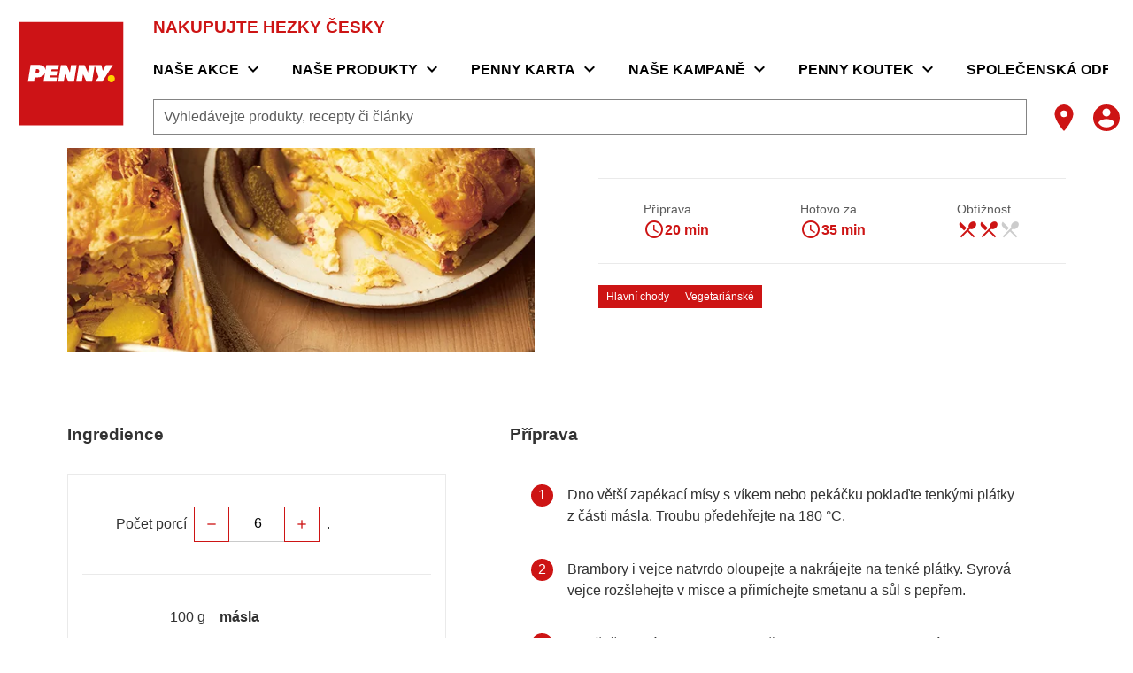

--- FILE ---
content_type: text/html;charset=utf-8
request_url: https://www.penny.cz/recepty/francouzske-brambory
body_size: 646000
content:
<!DOCTYPE html><html  lang="cs"><head><meta charset="utf-8">
<meta name="viewport" content="width=device-width, initial-scale=1">
<title>Francouzské brambory | penny.cz</title>
<script nonce="phb4+g0O5JNlR4iqcZt8U8s9" nomodule src="/scripts/unsupported-browser.js"></script>
<style nonce="phb4+g0O5JNlR4iqcZt8U8s9">@keyframes v-shake{59%{margin-left:0}60%,80%{margin-left:2px}70%,90%{margin-left:-2px}}.bg-black{background-color:#000!important;color:#fff!important}.bg-white{background-color:#fff!important;color:#000!important}.bg-transparent{background-color:initial!important;color:currentColor!important}.bg-red{background-color:#f44336!important;color:#fff!important}.bg-red-lighten-5{background-color:#ffebee!important;color:#000!important}.bg-red-lighten-4{background-color:#ffcdd2!important;color:#000!important}.bg-red-lighten-3{background-color:#ef9a9a!important;color:#000!important}.bg-red-lighten-2{background-color:#e57373!important;color:#fff!important}.bg-red-lighten-1{background-color:#ef5350!important;color:#fff!important}.bg-red-darken-1{background-color:#e53935!important;color:#fff!important}.bg-red-darken-2{background-color:#d32f2f!important;color:#fff!important}.bg-red-darken-3{background-color:#c62828!important;color:#fff!important}.bg-red-darken-4{background-color:#b71c1c!important;color:#fff!important}.bg-red-accent-1{background-color:#ff8a80!important;color:#000!important}.bg-red-accent-2{background-color:#ff5252!important;color:#fff!important}.bg-red-accent-3{background-color:#ff1744!important;color:#fff!important}.bg-red-accent-4{background-color:#d50000!important;color:#fff!important}.bg-pink{background-color:#e91e63!important;color:#fff!important}.bg-pink-lighten-5{background-color:#fce4ec!important;color:#000!important}.bg-pink-lighten-4{background-color:#f8bbd0!important;color:#000!important}.bg-pink-lighten-3{background-color:#f48fb1!important;color:#000!important}.bg-pink-lighten-2{background-color:#f06292!important;color:#fff!important}.bg-pink-lighten-1{background-color:#ec407a!important;color:#fff!important}.bg-pink-darken-1{background-color:#d81b60!important;color:#fff!important}.bg-pink-darken-2{background-color:#c2185b!important;color:#fff!important}.bg-pink-darken-3{background-color:#ad1457!important;color:#fff!important}.bg-pink-darken-4{background-color:#880e4f!important;color:#fff!important}.bg-pink-accent-1{background-color:#ff80ab!important;color:#fff!important}.bg-pink-accent-2{background-color:#ff4081!important;color:#fff!important}.bg-pink-accent-3{background-color:#f50057!important;color:#fff!important}.bg-pink-accent-4{background-color:#c51162!important;color:#fff!important}.bg-purple{background-color:#9c27b0!important;color:#fff!important}.bg-purple-lighten-5{background-color:#f3e5f5!important;color:#000!important}.bg-purple-lighten-4{background-color:#e1bee7!important;color:#000!important}.bg-purple-lighten-3{background-color:#ce93d8!important;color:#fff!important}.bg-purple-lighten-2{background-color:#ba68c8!important;color:#fff!important}.bg-purple-lighten-1{background-color:#ab47bc!important;color:#fff!important}.bg-purple-darken-1{background-color:#8e24aa!important;color:#fff!important}.bg-purple-darken-2{background-color:#7b1fa2!important;color:#fff!important}.bg-purple-darken-3{background-color:#6a1b9a!important;color:#fff!important}.bg-purple-darken-4{background-color:#4a148c!important;color:#fff!important}.bg-purple-accent-1{background-color:#ea80fc!important;color:#fff!important}.bg-purple-accent-2{background-color:#e040fb!important;color:#fff!important}.bg-purple-accent-3{background-color:#d500f9!important;color:#fff!important}.bg-purple-accent-4{background-color:#a0f!important;color:#fff!important}.bg-deep-purple{background-color:#673ab7!important;color:#fff!important}.bg-deep-purple-lighten-5{background-color:#ede7f6!important;color:#000!important}.bg-deep-purple-lighten-4{background-color:#d1c4e9!important;color:#000!important}.bg-deep-purple-lighten-3{background-color:#b39ddb!important;color:#fff!important}.bg-deep-purple-lighten-2{background-color:#9575cd!important;color:#fff!important}.bg-deep-purple-lighten-1{background-color:#7e57c2!important;color:#fff!important}.bg-deep-purple-darken-1{background-color:#5e35b1!important;color:#fff!important}.bg-deep-purple-darken-2{background-color:#512da8!important;color:#fff!important}.bg-deep-purple-darken-3{background-color:#4527a0!important;color:#fff!important}.bg-deep-purple-darken-4{background-color:#311b92!important;color:#fff!important}.bg-deep-purple-accent-1{background-color:#b388ff!important;color:#fff!important}.bg-deep-purple-accent-2{background-color:#7c4dff!important;color:#fff!important}.bg-deep-purple-accent-3{background-color:#651fff!important;color:#fff!important}.bg-deep-purple-accent-4{background-color:#6200ea!important;color:#fff!important}.bg-indigo{background-color:#3f51b5!important;color:#fff!important}.bg-indigo-lighten-5{background-color:#e8eaf6!important;color:#000!important}.bg-indigo-lighten-4{background-color:#c5cae9!important;color:#000!important}.bg-indigo-lighten-3{background-color:#9fa8da!important;color:#fff!important}.bg-indigo-lighten-2{background-color:#7986cb!important;color:#fff!important}.bg-indigo-lighten-1{background-color:#5c6bc0!important;color:#fff!important}.bg-indigo-darken-1{background-color:#3949ab!important;color:#fff!important}.bg-indigo-darken-2{background-color:#303f9f!important;color:#fff!important}.bg-indigo-darken-3{background-color:#283593!important;color:#fff!important}.bg-indigo-darken-4{background-color:#1a237e!important;color:#fff!important}.bg-indigo-accent-1{background-color:#8c9eff!important;color:#fff!important}.bg-indigo-accent-2{background-color:#536dfe!important;color:#fff!important}.bg-indigo-accent-3{background-color:#3d5afe!important;color:#fff!important}.bg-indigo-accent-4{background-color:#304ffe!important;color:#fff!important}.bg-blue{background-color:#2196f3!important;color:#fff!important}.bg-blue-lighten-5{background-color:#e3f2fd!important;color:#000!important}.bg-blue-lighten-4{background-color:#bbdefb!important;color:#000!important}.bg-blue-lighten-3{background-color:#90caf9!important;color:#000!important}.bg-blue-lighten-2{background-color:#64b5f6!important;color:#000!important}.bg-blue-lighten-1{background-color:#42a5f5!important;color:#fff!important}.bg-blue-darken-1{background-color:#1e88e5!important;color:#fff!important}.bg-blue-darken-2{background-color:#1976d2!important;color:#fff!important}.bg-blue-darken-3{background-color:#1565c0!important;color:#fff!important}.bg-blue-darken-4{background-color:#0d47a1!important;color:#fff!important}.bg-blue-accent-1{background-color:#82b1ff!important;color:#000!important}.bg-blue-accent-2{background-color:#448aff!important;color:#fff!important}.bg-blue-accent-3{background-color:#2979ff!important;color:#fff!important}.bg-blue-accent-4{background-color:#2962ff!important;color:#fff!important}.bg-light-blue{background-color:#03a9f4!important;color:#fff!important}.bg-light-blue-lighten-5{background-color:#e1f5fe!important;color:#000!important}.bg-light-blue-lighten-4{background-color:#b3e5fc!important;color:#000!important}.bg-light-blue-lighten-3{background-color:#81d4fa!important;color:#000!important}.bg-light-blue-lighten-2{background-color:#4fc3f7!important;color:#000!important}.bg-light-blue-lighten-1{background-color:#29b6f6!important;color:#000!important}.bg-light-blue-darken-1{background-color:#039be5!important;color:#fff!important}.bg-light-blue-darken-2{background-color:#0288d1!important;color:#fff!important}.bg-light-blue-darken-3{background-color:#0277bd!important;color:#fff!important}.bg-light-blue-darken-4{background-color:#01579b!important;color:#fff!important}.bg-light-blue-accent-1{background-color:#80d8ff!important;color:#000!important}.bg-light-blue-accent-2{background-color:#40c4ff!important;color:#000!important}.bg-light-blue-accent-3{background-color:#00b0ff!important;color:#fff!important}.bg-light-blue-accent-4{background-color:#0091ea!important;color:#fff!important}.bg-cyan{background-color:#00bcd4!important;color:#000!important}.bg-cyan-lighten-5{background-color:#e0f7fa!important;color:#000!important}.bg-cyan-lighten-4{background-color:#b2ebf2!important;color:#000!important}.bg-cyan-lighten-3{background-color:#80deea!important;color:#000!important}.bg-cyan-lighten-2{background-color:#4dd0e1!important;color:#000!important}.bg-cyan-lighten-1{background-color:#26c6da!important;color:#000!important}.bg-cyan-darken-1{background-color:#00acc1!important;color:#fff!important}.bg-cyan-darken-2{background-color:#0097a7!important;color:#fff!important}.bg-cyan-darken-3{background-color:#00838f!important;color:#fff!important}.bg-cyan-darken-4{background-color:#006064!important;color:#fff!important}.bg-cyan-accent-1{background-color:#84ffff!important;color:#000!important}.bg-cyan-accent-2{background-color:#18ffff!important;color:#000!important}.bg-cyan-accent-3{background-color:#00e5ff!important;color:#000!important}.bg-cyan-accent-4{background-color:#00b8d4!important;color:#fff!important}.bg-teal{background-color:#009688!important;color:#fff!important}.bg-teal-lighten-5{background-color:#e0f2f1!important;color:#000!important}.bg-teal-lighten-4{background-color:#b2dfdb!important;color:#000!important}.bg-teal-lighten-3{background-color:#80cbc4!important;color:#000!important}.bg-teal-lighten-2{background-color:#4db6ac!important;color:#fff!important}.bg-teal-lighten-1{background-color:#26a69a!important;color:#fff!important}.bg-teal-darken-1{background-color:#00897b!important;color:#fff!important}.bg-teal-darken-2{background-color:#00796b!important;color:#fff!important}.bg-teal-darken-3{background-color:#00695c!important;color:#fff!important}.bg-teal-darken-4{background-color:#004d40!important;color:#fff!important}.bg-teal-accent-1{background-color:#a7ffeb!important;color:#000!important}.bg-teal-accent-2{background-color:#64ffda!important;color:#000!important}.bg-teal-accent-3{background-color:#1de9b6!important;color:#000!important}.bg-teal-accent-4{background-color:#00bfa5!important;color:#fff!important}.bg-green{background-color:#4caf50!important;color:#fff!important}.bg-green-lighten-5{background-color:#e8f5e9!important;color:#000!important}.bg-green-lighten-4{background-color:#c8e6c9!important;color:#000!important}.bg-green-lighten-3{background-color:#a5d6a7!important;color:#000!important}.bg-green-lighten-2{background-color:#81c784!important;color:#000!important}.bg-green-lighten-1{background-color:#66bb6a!important;color:#fff!important}.bg-green-darken-1{background-color:#43a047!important;color:#fff!important}.bg-green-darken-2{background-color:#388e3c!important;color:#fff!important}.bg-green-darken-3{background-color:#2e7d32!important;color:#fff!important}.bg-green-darken-4{background-color:#1b5e20!important;color:#fff!important}.bg-green-accent-1{background-color:#b9f6ca!important;color:#000!important}.bg-green-accent-2{background-color:#69f0ae!important;color:#000!important}.bg-green-accent-3{background-color:#00e676!important;color:#000!important}.bg-green-accent-4{background-color:#00c853!important;color:#000!important}.bg-light-green{background-color:#8bc34a!important;color:#000!important}.bg-light-green-lighten-5{background-color:#f1f8e9!important;color:#000!important}.bg-light-green-lighten-4{background-color:#dcedc8!important;color:#000!important}.bg-light-green-lighten-3{background-color:#c5e1a5!important;color:#000!important}.bg-light-green-lighten-2{background-color:#aed581!important;color:#000!important}.bg-light-green-lighten-1{background-color:#9ccc65!important;color:#000!important}.bg-light-green-darken-1{background-color:#7cb342!important;color:#fff!important}.bg-light-green-darken-2{background-color:#689f38!important;color:#fff!important}.bg-light-green-darken-3{background-color:#558b2f!important;color:#fff!important}.bg-light-green-darken-4{background-color:#33691e!important;color:#fff!important}.bg-light-green-accent-1{background-color:#ccff90!important;color:#000!important}.bg-light-green-accent-2{background-color:#b2ff59!important;color:#000!important}.bg-light-green-accent-3{background-color:#76ff03!important;color:#000!important}.bg-light-green-accent-4{background-color:#64dd17!important;color:#000!important}.bg-lime{background-color:#cddc39!important;color:#000!important}.bg-lime-lighten-5{background-color:#f9fbe7!important;color:#000!important}.bg-lime-lighten-4{background-color:#f0f4c3!important;color:#000!important}.bg-lime-lighten-3{background-color:#e6ee9c!important;color:#000!important}.bg-lime-lighten-2{background-color:#dce775!important;color:#000!important}.bg-lime-lighten-1{background-color:#d4e157!important;color:#000!important}.bg-lime-darken-1{background-color:#c0ca33!important;color:#000!important}.bg-lime-darken-2{background-color:#afb42b!important;color:#000!important}.bg-lime-darken-3{background-color:#9e9d24!important;color:#fff!important}.bg-lime-darken-4{background-color:#827717!important;color:#fff!important}.bg-lime-accent-1{background-color:#f4ff81!important;color:#000!important}.bg-lime-accent-2{background-color:#eeff41!important;color:#000!important}.bg-lime-accent-3{background-color:#c6ff00!important;color:#000!important}.bg-lime-accent-4{background-color:#aeea00!important;color:#000!important}.bg-yellow{background-color:#ffeb3b!important;color:#000!important}.bg-yellow-lighten-5{background-color:#fffde7!important;color:#000!important}.bg-yellow-lighten-4{background-color:#fff9c4!important;color:#000!important}.bg-yellow-lighten-3{background-color:#fff59d!important;color:#000!important}.bg-yellow-lighten-2{background-color:#fff176!important;color:#000!important}.bg-yellow-lighten-1{background-color:#ffee58!important;color:#000!important}.bg-yellow-darken-1{background-color:#fdd835!important;color:#000!important}.bg-yellow-darken-2{background-color:#fbc02d!important;color:#000!important}.bg-yellow-darken-3{background-color:#f9a825!important;color:#000!important}.bg-yellow-darken-4{background-color:#f57f17!important;color:#fff!important}.bg-yellow-accent-1{background-color:#ffff8d!important;color:#000!important}.bg-yellow-accent-2{background-color:#ff0!important;color:#000!important}.bg-yellow-accent-3{background-color:#ffea00!important;color:#000!important}.bg-yellow-accent-4{background-color:#ffd600!important;color:#000!important}.bg-amber{background-color:#ffc107!important;color:#000!important}.bg-amber-lighten-5{background-color:#fff8e1!important;color:#000!important}.bg-amber-lighten-4{background-color:#ffecb3!important;color:#000!important}.bg-amber-lighten-3{background-color:#ffe082!important;color:#000!important}.bg-amber-lighten-2{background-color:#ffd54f!important;color:#000!important}.bg-amber-lighten-1{background-color:#ffca28!important;color:#000!important}.bg-amber-darken-1{background-color:#ffb300!important;color:#000!important}.bg-amber-darken-2{background-color:#ffa000!important;color:#000!important}.bg-amber-darken-3{background-color:#ff8f00!important;color:#000!important}.bg-amber-darken-4{background-color:#ff6f00!important;color:#fff!important}.bg-amber-accent-1{background-color:#ffe57f!important;color:#000!important}.bg-amber-accent-2{background-color:#ffd740!important;color:#000!important}.bg-amber-accent-3{background-color:#ffc400!important;color:#000!important}.bg-amber-accent-4{background-color:#ffab00!important;color:#000!important}.bg-orange{background-color:#ff9800!important;color:#000!important}.bg-orange-lighten-5{background-color:#fff3e0!important;color:#000!important}.bg-orange-lighten-4{background-color:#ffe0b2!important;color:#000!important}.bg-orange-lighten-3{background-color:#ffcc80!important;color:#000!important}.bg-orange-lighten-2{background-color:#ffb74d!important;color:#000!important}.bg-orange-lighten-1{background-color:#ffa726!important;color:#000!important}.bg-orange-darken-1{background-color:#fb8c00!important;color:#fff!important}.bg-orange-darken-2{background-color:#f57c00!important;color:#fff!important}.bg-orange-darken-3{background-color:#ef6c00!important;color:#fff!important}.bg-orange-darken-4{background-color:#e65100!important;color:#fff!important}.bg-orange-accent-1{background-color:#ffd180!important;color:#000!important}.bg-orange-accent-2{background-color:#ffab40!important;color:#000!important}.bg-orange-accent-3{background-color:#ff9100!important;color:#000!important}.bg-orange-accent-4{background-color:#ff6d00!important;color:#fff!important}.bg-deep-orange{background-color:#ff5722!important;color:#fff!important}.bg-deep-orange-lighten-5{background-color:#fbe9e7!important;color:#000!important}.bg-deep-orange-lighten-4{background-color:#ffccbc!important;color:#000!important}.bg-deep-orange-lighten-3{background-color:#ffab91!important;color:#000!important}.bg-deep-orange-lighten-2{background-color:#ff8a65!important;color:#000!important}.bg-deep-orange-lighten-1{background-color:#ff7043!important;color:#fff!important}.bg-deep-orange-darken-1{background-color:#f4511e!important;color:#fff!important}.bg-deep-orange-darken-2{background-color:#e64a19!important;color:#fff!important}.bg-deep-orange-darken-3{background-color:#d84315!important;color:#fff!important}.bg-deep-orange-darken-4{background-color:#bf360c!important;color:#fff!important}.bg-deep-orange-accent-1{background-color:#ff9e80!important;color:#000!important}.bg-deep-orange-accent-2{background-color:#ff6e40!important;color:#fff!important}.bg-deep-orange-accent-3{background-color:#ff3d00!important;color:#fff!important}.bg-deep-orange-accent-4{background-color:#dd2c00!important;color:#fff!important}.bg-brown{background-color:#795548!important;color:#fff!important}.bg-brown-lighten-5{background-color:#efebe9!important;color:#000!important}.bg-brown-lighten-4{background-color:#d7ccc8!important;color:#000!important}.bg-brown-lighten-3{background-color:#bcaaa4!important;color:#000!important}.bg-brown-lighten-2{background-color:#a1887f!important;color:#fff!important}.bg-brown-lighten-1{background-color:#8d6e63!important;color:#fff!important}.bg-brown-darken-1{background-color:#6d4c41!important;color:#fff!important}.bg-brown-darken-2{background-color:#5d4037!important;color:#fff!important}.bg-brown-darken-3{background-color:#4e342e!important;color:#fff!important}.bg-brown-darken-4{background-color:#3e2723!important;color:#fff!important}.bg-blue-grey{background-color:#607d8b!important;color:#fff!important}.bg-blue-grey-lighten-5{background-color:#eceff1!important;color:#000!important}.bg-blue-grey-lighten-4{background-color:#cfd8dc!important;color:#000!important}.bg-blue-grey-lighten-3{background-color:#b0bec5!important;color:#000!important}.bg-blue-grey-lighten-2{background-color:#90a4ae!important;color:#fff!important}.bg-blue-grey-lighten-1{background-color:#78909c!important;color:#fff!important}.bg-blue-grey-darken-1{background-color:#546e7a!important;color:#fff!important}.bg-blue-grey-darken-2{background-color:#455a64!important;color:#fff!important}.bg-blue-grey-darken-3{background-color:#37474f!important;color:#fff!important}.bg-blue-grey-darken-4{background-color:#263238!important;color:#fff!important}.bg-grey{background-color:#9e9e9e!important;color:#fff!important}.bg-grey-lighten-5{background-color:#fafafa!important;color:#000!important}.bg-grey-lighten-4{background-color:#f5f5f5!important;color:#000!important}.bg-grey-lighten-3{background-color:#eee!important;color:#000!important}.bg-grey-lighten-2{background-color:#e0e0e0!important;color:#000!important}.bg-grey-lighten-1{background-color:#bdbdbd!important;color:#000!important}.bg-grey-darken-1{background-color:#757575!important;color:#fff!important}.bg-grey-darken-2{background-color:#616161!important;color:#fff!important}.bg-grey-darken-3{background-color:#424242!important;color:#fff!important}.bg-grey-darken-4{background-color:#212121!important;color:#fff!important}.bg-shades-black{background-color:#000!important;color:#fff!important}.bg-shades-white{background-color:#fff!important;color:#000!important}.bg-shades-transparent{background-color:initial!important;color:currentColor!important}.text-black{color:#000!important}.text-white{color:#fff!important}.text-transparent{color:#0000!important}.text-red{color:#f44336!important}.text-red-lighten-5{color:#ffebee!important}.text-red-lighten-4{color:#ffcdd2!important}.text-red-lighten-3{color:#ef9a9a!important}.text-red-lighten-2{color:#e57373!important}.text-red-lighten-1{color:#ef5350!important}.text-red-darken-1{color:#e53935!important}.text-red-darken-2{color:#d32f2f!important}.text-red-darken-3{color:#c62828!important}.text-red-darken-4{color:#b71c1c!important}.text-red-accent-1{color:#ff8a80!important}.text-red-accent-2{color:#ff5252!important}.text-red-accent-3{color:#ff1744!important}.text-red-accent-4{color:#d50000!important}.text-pink{color:#e91e63!important}.text-pink-lighten-5{color:#fce4ec!important}.text-pink-lighten-4{color:#f8bbd0!important}.text-pink-lighten-3{color:#f48fb1!important}.text-pink-lighten-2{color:#f06292!important}.text-pink-lighten-1{color:#ec407a!important}.text-pink-darken-1{color:#d81b60!important}.text-pink-darken-2{color:#c2185b!important}.text-pink-darken-3{color:#ad1457!important}.text-pink-darken-4{color:#880e4f!important}.text-pink-accent-1{color:#ff80ab!important}.text-pink-accent-2{color:#ff4081!important}.text-pink-accent-3{color:#f50057!important}.text-pink-accent-4{color:#c51162!important}.text-purple{color:#9c27b0!important}.text-purple-lighten-5{color:#f3e5f5!important}.text-purple-lighten-4{color:#e1bee7!important}.text-purple-lighten-3{color:#ce93d8!important}.text-purple-lighten-2{color:#ba68c8!important}.text-purple-lighten-1{color:#ab47bc!important}.text-purple-darken-1{color:#8e24aa!important}.text-purple-darken-2{color:#7b1fa2!important}.text-purple-darken-3{color:#6a1b9a!important}.text-purple-darken-4{color:#4a148c!important}.text-purple-accent-1{color:#ea80fc!important}.text-purple-accent-2{color:#e040fb!important}.text-purple-accent-3{color:#d500f9!important}.text-purple-accent-4{color:#a0f!important}.text-deep-purple{color:#673ab7!important}.text-deep-purple-lighten-5{color:#ede7f6!important}.text-deep-purple-lighten-4{color:#d1c4e9!important}.text-deep-purple-lighten-3{color:#b39ddb!important}.text-deep-purple-lighten-2{color:#9575cd!important}.text-deep-purple-lighten-1{color:#7e57c2!important}.text-deep-purple-darken-1{color:#5e35b1!important}.text-deep-purple-darken-2{color:#512da8!important}.text-deep-purple-darken-3{color:#4527a0!important}.text-deep-purple-darken-4{color:#311b92!important}.text-deep-purple-accent-1{color:#b388ff!important}.text-deep-purple-accent-2{color:#7c4dff!important}.text-deep-purple-accent-3{color:#651fff!important}.text-deep-purple-accent-4{color:#6200ea!important}.text-indigo{color:#3f51b5!important}.text-indigo-lighten-5{color:#e8eaf6!important}.text-indigo-lighten-4{color:#c5cae9!important}.text-indigo-lighten-3{color:#9fa8da!important}.text-indigo-lighten-2{color:#7986cb!important}.text-indigo-lighten-1{color:#5c6bc0!important}.text-indigo-darken-1{color:#3949ab!important}.text-indigo-darken-2{color:#303f9f!important}.text-indigo-darken-3{color:#283593!important}.text-indigo-darken-4{color:#1a237e!important}.text-indigo-accent-1{color:#8c9eff!important}.text-indigo-accent-2{color:#536dfe!important}.text-indigo-accent-3{color:#3d5afe!important}.text-indigo-accent-4{color:#304ffe!important}.text-blue{color:#2196f3!important}.text-blue-lighten-5{color:#e3f2fd!important}.text-blue-lighten-4{color:#bbdefb!important}.text-blue-lighten-3{color:#90caf9!important}.text-blue-lighten-2{color:#64b5f6!important}.text-blue-lighten-1{color:#42a5f5!important}.text-blue-darken-1{color:#1e88e5!important}.text-blue-darken-2{color:#1976d2!important}.text-blue-darken-3{color:#1565c0!important}.text-blue-darken-4{color:#0d47a1!important}.text-blue-accent-1{color:#82b1ff!important}.text-blue-accent-2{color:#448aff!important}.text-blue-accent-3{color:#2979ff!important}.text-blue-accent-4{color:#2962ff!important}.text-light-blue{color:#03a9f4!important}.text-light-blue-lighten-5{color:#e1f5fe!important}.text-light-blue-lighten-4{color:#b3e5fc!important}.text-light-blue-lighten-3{color:#81d4fa!important}.text-light-blue-lighten-2{color:#4fc3f7!important}.text-light-blue-lighten-1{color:#29b6f6!important}.text-light-blue-darken-1{color:#039be5!important}.text-light-blue-darken-2{color:#0288d1!important}.text-light-blue-darken-3{color:#0277bd!important}.text-light-blue-darken-4{color:#01579b!important}.text-light-blue-accent-1{color:#80d8ff!important}.text-light-blue-accent-2{color:#40c4ff!important}.text-light-blue-accent-3{color:#00b0ff!important}.text-light-blue-accent-4{color:#0091ea!important}.text-cyan{color:#00bcd4!important}.text-cyan-lighten-5{color:#e0f7fa!important}.text-cyan-lighten-4{color:#b2ebf2!important}.text-cyan-lighten-3{color:#80deea!important}.text-cyan-lighten-2{color:#4dd0e1!important}.text-cyan-lighten-1{color:#26c6da!important}.text-cyan-darken-1{color:#00acc1!important}.text-cyan-darken-2{color:#0097a7!important}.text-cyan-darken-3{color:#00838f!important}.text-cyan-darken-4{color:#006064!important}.text-cyan-accent-1{color:#84ffff!important}.text-cyan-accent-2{color:#18ffff!important}.text-cyan-accent-3{color:#00e5ff!important}.text-cyan-accent-4{color:#00b8d4!important}.text-teal{color:#009688!important}.text-teal-lighten-5{color:#e0f2f1!important}.text-teal-lighten-4{color:#b2dfdb!important}.text-teal-lighten-3{color:#80cbc4!important}.text-teal-lighten-2{color:#4db6ac!important}.text-teal-lighten-1{color:#26a69a!important}.text-teal-darken-1{color:#00897b!important}.text-teal-darken-2{color:#00796b!important}.text-teal-darken-3{color:#00695c!important}.text-teal-darken-4{color:#004d40!important}.text-teal-accent-1{color:#a7ffeb!important}.text-teal-accent-2{color:#64ffda!important}.text-teal-accent-3{color:#1de9b6!important}.text-teal-accent-4{color:#00bfa5!important}.text-green{color:#4caf50!important}.text-green-lighten-5{color:#e8f5e9!important}.text-green-lighten-4{color:#c8e6c9!important}.text-green-lighten-3{color:#a5d6a7!important}.text-green-lighten-2{color:#81c784!important}.text-green-lighten-1{color:#66bb6a!important}.text-green-darken-1{color:#43a047!important}.text-green-darken-2{color:#388e3c!important}.text-green-darken-3{color:#2e7d32!important}.text-green-darken-4{color:#1b5e20!important}.text-green-accent-1{color:#b9f6ca!important}.text-green-accent-2{color:#69f0ae!important}.text-green-accent-3{color:#00e676!important}.text-green-accent-4{color:#00c853!important}.text-light-green{color:#8bc34a!important}.text-light-green-lighten-5{color:#f1f8e9!important}.text-light-green-lighten-4{color:#dcedc8!important}.text-light-green-lighten-3{color:#c5e1a5!important}.text-light-green-lighten-2{color:#aed581!important}.text-light-green-lighten-1{color:#9ccc65!important}.text-light-green-darken-1{color:#7cb342!important}.text-light-green-darken-2{color:#689f38!important}.text-light-green-darken-3{color:#558b2f!important}.text-light-green-darken-4{color:#33691e!important}.text-light-green-accent-1{color:#ccff90!important}.text-light-green-accent-2{color:#b2ff59!important}.text-light-green-accent-3{color:#76ff03!important}.text-light-green-accent-4{color:#64dd17!important}.text-lime{color:#cddc39!important}.text-lime-lighten-5{color:#f9fbe7!important}.text-lime-lighten-4{color:#f0f4c3!important}.text-lime-lighten-3{color:#e6ee9c!important}.text-lime-lighten-2{color:#dce775!important}.text-lime-lighten-1{color:#d4e157!important}.text-lime-darken-1{color:#c0ca33!important}.text-lime-darken-2{color:#afb42b!important}.text-lime-darken-3{color:#9e9d24!important}.text-lime-darken-4{color:#827717!important}.text-lime-accent-1{color:#f4ff81!important}.text-lime-accent-2{color:#eeff41!important}.text-lime-accent-3{color:#c6ff00!important}.text-lime-accent-4{color:#aeea00!important}.text-yellow{color:#ffeb3b!important}.text-yellow-lighten-5{color:#fffde7!important}.text-yellow-lighten-4{color:#fff9c4!important}.text-yellow-lighten-3{color:#fff59d!important}.text-yellow-lighten-2{color:#fff176!important}.text-yellow-lighten-1{color:#ffee58!important}.text-yellow-darken-1{color:#fdd835!important}.text-yellow-darken-2{color:#fbc02d!important}.text-yellow-darken-3{color:#f9a825!important}.text-yellow-darken-4{color:#f57f17!important}.text-yellow-accent-1{color:#ffff8d!important}.text-yellow-accent-2{color:#ff0!important}.text-yellow-accent-3{color:#ffea00!important}.text-yellow-accent-4{color:#ffd600!important}.text-amber{color:#ffc107!important}.text-amber-lighten-5{color:#fff8e1!important}.text-amber-lighten-4{color:#ffecb3!important}.text-amber-lighten-3{color:#ffe082!important}.text-amber-lighten-2{color:#ffd54f!important}.text-amber-lighten-1{color:#ffca28!important}.text-amber-darken-1{color:#ffb300!important}.text-amber-darken-2{color:#ffa000!important}.text-amber-darken-3{color:#ff8f00!important}.text-amber-darken-4{color:#ff6f00!important}.text-amber-accent-1{color:#ffe57f!important}.text-amber-accent-2{color:#ffd740!important}.text-amber-accent-3{color:#ffc400!important}.text-amber-accent-4{color:#ffab00!important}.text-orange{color:#ff9800!important}.text-orange-lighten-5{color:#fff3e0!important}.text-orange-lighten-4{color:#ffe0b2!important}.text-orange-lighten-3{color:#ffcc80!important}.text-orange-lighten-2{color:#ffb74d!important}.text-orange-lighten-1{color:#ffa726!important}.text-orange-darken-1{color:#fb8c00!important}.text-orange-darken-2{color:#f57c00!important}.text-orange-darken-3{color:#ef6c00!important}.text-orange-darken-4{color:#e65100!important}.text-orange-accent-1{color:#ffd180!important}.text-orange-accent-2{color:#ffab40!important}.text-orange-accent-3{color:#ff9100!important}.text-orange-accent-4{color:#ff6d00!important}.text-deep-orange{color:#ff5722!important}.text-deep-orange-lighten-5{color:#fbe9e7!important}.text-deep-orange-lighten-4{color:#ffccbc!important}.text-deep-orange-lighten-3{color:#ffab91!important}.text-deep-orange-lighten-2{color:#ff8a65!important}.text-deep-orange-lighten-1{color:#ff7043!important}.text-deep-orange-darken-1{color:#f4511e!important}.text-deep-orange-darken-2{color:#e64a19!important}.text-deep-orange-darken-3{color:#d84315!important}.text-deep-orange-darken-4{color:#bf360c!important}.text-deep-orange-accent-1{color:#ff9e80!important}.text-deep-orange-accent-2{color:#ff6e40!important}.text-deep-orange-accent-3{color:#ff3d00!important}.text-deep-orange-accent-4{color:#dd2c00!important}.text-brown{color:#795548!important}.text-brown-lighten-5{color:#efebe9!important}.text-brown-lighten-4{color:#d7ccc8!important}.text-brown-lighten-3{color:#bcaaa4!important}.text-brown-lighten-2{color:#a1887f!important}.text-brown-lighten-1{color:#8d6e63!important}.text-brown-darken-1{color:#6d4c41!important}.text-brown-darken-2{color:#5d4037!important}.text-brown-darken-3{color:#4e342e!important}.text-brown-darken-4{color:#3e2723!important}.text-blue-grey{color:#607d8b!important}.text-blue-grey-lighten-5{color:#eceff1!important}.text-blue-grey-lighten-4{color:#cfd8dc!important}.text-blue-grey-lighten-3{color:#b0bec5!important}.text-blue-grey-lighten-2{color:#90a4ae!important}.text-blue-grey-lighten-1{color:#78909c!important}.text-blue-grey-darken-1{color:#546e7a!important}.text-blue-grey-darken-2{color:#455a64!important}.text-blue-grey-darken-3{color:#37474f!important}.text-blue-grey-darken-4{color:#263238!important}.text-grey{color:#9e9e9e!important}.text-grey-lighten-5{color:#fafafa!important}.text-grey-lighten-4{color:#f5f5f5!important}.text-grey-lighten-3{color:#eee!important}.text-grey-lighten-2{color:#e0e0e0!important}.text-grey-lighten-1{color:#bdbdbd!important}.text-grey-darken-1{color:#757575!important}.text-grey-darken-2{color:#616161!important}.text-grey-darken-3{color:#424242!important}.text-grey-darken-4{color:#212121!important}.text-shades-black{color:#000!important}.text-shades-white{color:#fff!important}.text-shades-transparent{color:#0000!important}/*!
 * ress.css • v2.0.4
 * MIT License
 * github.com/filipelinhares/ress
 */html{box-sizing:border-box;overflow-y:scroll;-webkit-text-size-adjust:100%;tab-size:4;word-break:normal}*,:after,:before{background-repeat:no-repeat;box-sizing:inherit}:after,:before{text-decoration:inherit;vertical-align:inherit}*{margin:0;padding:0}hr{height:0;overflow:visible}details,main{display:block}summary{display:list-item}small{font-size:80%}[hidden]{display:none}abbr[title]{border-bottom:none;text-decoration:underline;-webkit-text-decoration:underline dotted;text-decoration:underline dotted}a{background-color:initial}a:active,a:hover{outline-width:0}code,kbd,pre,samp{font-family:monospace,monospace}pre{font-size:1em}b,strong{font-weight:bolder}sub,sup{font-size:75%;line-height:0;position:relative;vertical-align:initial}sub{bottom:-.25em}sup{top:-.5em}input{border-radius:0}[disabled]{cursor:default}[type=number]::-webkit-inner-spin-button,[type=number]::-webkit-outer-spin-button{height:auto}[type=search]{-webkit-appearance:textfield;outline-offset:-2px}[type=search]::-webkit-search-cancel-button,[type=search]::-webkit-search-decoration{-webkit-appearance:none}textarea{overflow:auto;resize:vertical}button,input,optgroup,select,textarea{font:inherit}optgroup{font-weight:700}button{overflow:visible}button,select{text-transform:none}[role=button],[type=button],[type=reset],[type=submit],button{color:inherit;cursor:pointer}[type=button]::-moz-focus-inner,[type=reset]::-moz-focus-inner,[type=submit]::-moz-focus-inner,button::-moz-focus-inner{border-style:none;padding:0}[type=button]::-moz-focus-inner,[type=reset]::-moz-focus-inner,[type=submit]::-moz-focus-inner,button:-moz-focusring{outline:1px dotted ButtonText}[type=reset],[type=submit],button,html [type=button]{-webkit-appearance:button}button,input,select,textarea{background-color:initial;border-style:none}select{-moz-appearance:none;-webkit-appearance:none}select::-ms-expand{display:none}select::-ms-value{color:currentColor}legend{border:0;color:inherit;display:table;max-width:100%;white-space:normal}::-webkit-file-upload-button{-webkit-appearance:button;color:inherit;font:inherit}::-ms-clear,::-ms-reveal{display:none}img{border-style:none}progress{vertical-align:initial}@media screen{[hidden~=screen]{display:inherit}[hidden~=screen]:not(:active):not(:focus):not(:target){position:absolute!important;clip:rect(0 0 0 0)!important}}[aria-busy=true]{cursor:progress}[aria-controls]{cursor:pointer}[aria-disabled=true]{cursor:default}@media (prefers-reduced-motion:no-preference){.dialog-bottom-transition-enter-active,.dialog-top-transition-enter-active,.dialog-transition-enter-active{transition-duration:225ms!important;transition-timing-function:cubic-bezier(0,0,.2,1)!important}.dialog-bottom-transition-leave-active,.dialog-top-transition-leave-active,.dialog-transition-leave-active{transition-duration:125ms!important;transition-timing-function:cubic-bezier(.4,0,1,1)!important}.dialog-bottom-transition-enter-active,.dialog-bottom-transition-leave-active,.dialog-top-transition-enter-active,.dialog-top-transition-leave-active,.dialog-transition-enter-active,.dialog-transition-leave-active{pointer-events:none;transition-property:transform,opacity!important}.dialog-transition-enter-from,.dialog-transition-leave-to{opacity:0;transform:scale(.9)}.dialog-transition-enter-to,.dialog-transition-leave-from{opacity:1}.dialog-bottom-transition-enter-from,.dialog-bottom-transition-leave-to{transform:translateY(calc(50vh + 50%))}.dialog-top-transition-enter-from,.dialog-top-transition-leave-to{transform:translateY(calc(-50vh - 50%))}.picker-reverse-transition-enter-active,.picker-reverse-transition-leave-active,.picker-transition-enter-active,.picker-transition-leave-active{transition-duration:.3s!important;transition-timing-function:cubic-bezier(.4,0,.2,1)!important}.picker-reverse-transition-move,.picker-transition-move{transition-duration:.5s!important;transition-property:transform!important;transition-timing-function:cubic-bezier(.4,0,.2,1)!important}.picker-reverse-transition-enter-from,.picker-reverse-transition-leave-to,.picker-transition-enter-from,.picker-transition-leave-to{opacity:0}.picker-reverse-transition-leave-active,.picker-reverse-transition-leave-from,.picker-reverse-transition-leave-to,.picker-transition-leave-active,.picker-transition-leave-from,.picker-transition-leave-to{position:absolute!important}.picker-reverse-transition-enter-active,.picker-reverse-transition-leave-active,.picker-transition-enter-active,.picker-transition-leave-active{transition-property:transform,opacity!important}.picker-transition-enter-active,.picker-transition-leave-active{transition-duration:.3s!important;transition-timing-function:cubic-bezier(.4,0,.2,1)!important}.picker-transition-move{transition-duration:.5s!important;transition-property:transform!important;transition-timing-function:cubic-bezier(.4,0,.2,1)!important}.picker-transition-enter-from{transform:translate(100%)}.picker-transition-leave-to{transform:translate(-100%)}.picker-reverse-transition-enter-active,.picker-reverse-transition-leave-active{transition-duration:.3s!important;transition-timing-function:cubic-bezier(.4,0,.2,1)!important}.picker-reverse-transition-move{transition-duration:.5s!important;transition-property:transform!important;transition-timing-function:cubic-bezier(.4,0,.2,1)!important}.picker-reverse-transition-enter-from{transform:translate(-100%)}.picker-reverse-transition-leave-to{transform:translate(100%)}.expand-transition-enter-active,.expand-transition-leave-active{transition-duration:.3s!important;transition-timing-function:cubic-bezier(.4,0,.2,1)!important}.expand-transition-move{transition-duration:.5s!important;transition-property:transform!important;transition-timing-function:cubic-bezier(.4,0,.2,1)!important}.expand-transition-enter-active,.expand-transition-leave-active{transition-property:height!important}.expand-x-transition-enter-active,.expand-x-transition-leave-active{transition-duration:.3s!important;transition-timing-function:cubic-bezier(.4,0,.2,1)!important}.expand-x-transition-move{transition-duration:.5s!important;transition-property:transform!important;transition-timing-function:cubic-bezier(.4,0,.2,1)!important}.expand-x-transition-enter-active,.expand-x-transition-leave-active{transition-property:width!important}.scale-transition-enter-active,.scale-transition-leave-active{transition-duration:.3s!important;transition-timing-function:cubic-bezier(.4,0,.2,1)!important}.scale-transition-move{transition-duration:.5s!important;transition-property:transform!important;transition-timing-function:cubic-bezier(.4,0,.2,1)!important}.scale-transition-leave-to{opacity:0}.scale-transition-leave-active{transition-duration:.1s!important}.scale-transition-enter-from{opacity:0;transform:scale(0)}.scale-transition-enter-active,.scale-transition-leave-active{transition-property:transform,opacity!important}.scale-rotate-transition-enter-active,.scale-rotate-transition-leave-active{transition-duration:.3s!important;transition-timing-function:cubic-bezier(.4,0,.2,1)!important}.scale-rotate-transition-move{transition-duration:.5s!important;transition-property:transform!important;transition-timing-function:cubic-bezier(.4,0,.2,1)!important}.scale-rotate-transition-leave-to{opacity:0}.scale-rotate-transition-leave-active{transition-duration:.1s!important}.scale-rotate-transition-enter-from{opacity:0;transform:scale(0) rotate(-45deg)}.scale-rotate-transition-enter-active,.scale-rotate-transition-leave-active{transition-property:transform,opacity!important}.scale-rotate-reverse-transition-enter-active,.scale-rotate-reverse-transition-leave-active{transition-duration:.3s!important;transition-timing-function:cubic-bezier(.4,0,.2,1)!important}.scale-rotate-reverse-transition-move{transition-duration:.5s!important;transition-property:transform!important;transition-timing-function:cubic-bezier(.4,0,.2,1)!important}.scale-rotate-reverse-transition-leave-to{opacity:0}.scale-rotate-reverse-transition-leave-active{transition-duration:.1s!important}.scale-rotate-reverse-transition-enter-from{opacity:0;transform:scale(0) rotate(45deg)}.scale-rotate-reverse-transition-enter-active,.scale-rotate-reverse-transition-leave-active{transition-property:transform,opacity!important}.message-transition-enter-active,.message-transition-leave-active{transition-duration:.3s!important;transition-timing-function:cubic-bezier(.4,0,.2,1)!important}.message-transition-move{transition-duration:.5s!important;transition-property:transform!important;transition-timing-function:cubic-bezier(.4,0,.2,1)!important}.message-transition-enter-from,.message-transition-leave-to{opacity:0;transform:translateY(-15px)}.message-transition-leave-active,.message-transition-leave-from{position:absolute}.message-transition-enter-active,.message-transition-leave-active{transition-property:transform,opacity!important}.slide-y-transition-enter-active,.slide-y-transition-leave-active{transition-duration:.3s!important;transition-timing-function:cubic-bezier(.4,0,.2,1)!important}.slide-y-transition-move{transition-duration:.5s!important;transition-property:transform!important;transition-timing-function:cubic-bezier(.4,0,.2,1)!important}.slide-y-transition-enter-from,.slide-y-transition-leave-to{opacity:0;transform:translateY(-15px)}.slide-y-transition-enter-active,.slide-y-transition-leave-active{transition-property:transform,opacity!important}.slide-y-reverse-transition-enter-active,.slide-y-reverse-transition-leave-active{transition-duration:.3s!important;transition-timing-function:cubic-bezier(.4,0,.2,1)!important}.slide-y-reverse-transition-move{transition-duration:.5s!important;transition-property:transform!important;transition-timing-function:cubic-bezier(.4,0,.2,1)!important}.slide-y-reverse-transition-enter-from,.slide-y-reverse-transition-leave-to{opacity:0;transform:translateY(15px)}.slide-y-reverse-transition-enter-active,.slide-y-reverse-transition-leave-active{transition-property:transform,opacity!important}.scroll-y-transition-enter-active,.scroll-y-transition-leave-active{transition-duration:.3s!important;transition-timing-function:cubic-bezier(.4,0,.2,1)!important}.scroll-y-transition-move{transition-duration:.5s!important;transition-property:transform!important;transition-timing-function:cubic-bezier(.4,0,.2,1)!important}.scroll-y-transition-enter-from,.scroll-y-transition-leave-to{opacity:0}.scroll-y-transition-enter-from{transform:translateY(-15px)}.scroll-y-transition-leave-to{transform:translateY(15px)}.scroll-y-transition-enter-active,.scroll-y-transition-leave-active{transition-property:transform,opacity!important}.scroll-y-reverse-transition-enter-active,.scroll-y-reverse-transition-leave-active{transition-duration:.3s!important;transition-timing-function:cubic-bezier(.4,0,.2,1)!important}.scroll-y-reverse-transition-move{transition-duration:.5s!important;transition-property:transform!important;transition-timing-function:cubic-bezier(.4,0,.2,1)!important}.scroll-y-reverse-transition-enter-from,.scroll-y-reverse-transition-leave-to{opacity:0}.scroll-y-reverse-transition-enter-from{transform:translateY(15px)}.scroll-y-reverse-transition-leave-to{transform:translateY(-15px)}.scroll-y-reverse-transition-enter-active,.scroll-y-reverse-transition-leave-active{transition-property:transform,opacity!important}.scroll-x-transition-enter-active,.scroll-x-transition-leave-active{transition-duration:.3s!important;transition-timing-function:cubic-bezier(.4,0,.2,1)!important}.scroll-x-transition-move{transition-duration:.5s!important;transition-property:transform!important;transition-timing-function:cubic-bezier(.4,0,.2,1)!important}.scroll-x-transition-enter-from,.scroll-x-transition-leave-to{opacity:0}.scroll-x-transition-enter-from{transform:translate(-15px)}.scroll-x-transition-leave-to{transform:translate(15px)}.scroll-x-transition-enter-active,.scroll-x-transition-leave-active{transition-property:transform,opacity!important}.scroll-x-reverse-transition-enter-active,.scroll-x-reverse-transition-leave-active{transition-duration:.3s!important;transition-timing-function:cubic-bezier(.4,0,.2,1)!important}.scroll-x-reverse-transition-move{transition-duration:.5s!important;transition-property:transform!important;transition-timing-function:cubic-bezier(.4,0,.2,1)!important}.scroll-x-reverse-transition-enter-from,.scroll-x-reverse-transition-leave-to{opacity:0}.scroll-x-reverse-transition-enter-from{transform:translate(15px)}.scroll-x-reverse-transition-leave-to{transform:translate(-15px)}.scroll-x-reverse-transition-enter-active,.scroll-x-reverse-transition-leave-active{transition-property:transform,opacity!important}.slide-x-transition-enter-active,.slide-x-transition-leave-active{transition-duration:.3s!important;transition-timing-function:cubic-bezier(.4,0,.2,1)!important}.slide-x-transition-move{transition-duration:.5s!important;transition-property:transform!important;transition-timing-function:cubic-bezier(.4,0,.2,1)!important}.slide-x-transition-enter-from,.slide-x-transition-leave-to{opacity:0;transform:translate(-15px)}.slide-x-transition-enter-active,.slide-x-transition-leave-active{transition-property:transform,opacity!important}.slide-x-reverse-transition-enter-active,.slide-x-reverse-transition-leave-active{transition-duration:.3s!important;transition-timing-function:cubic-bezier(.4,0,.2,1)!important}.slide-x-reverse-transition-move{transition-duration:.5s!important;transition-property:transform!important;transition-timing-function:cubic-bezier(.4,0,.2,1)!important}.slide-x-reverse-transition-enter-from,.slide-x-reverse-transition-leave-to{opacity:0;transform:translate(15px)}.slide-x-reverse-transition-enter-active,.slide-x-reverse-transition-leave-active{transition-property:transform,opacity!important}.fade-transition-enter-active,.fade-transition-leave-active{transition-duration:.3s!important;transition-timing-function:cubic-bezier(.4,0,.2,1)!important}.fade-transition-move{transition-duration:.5s!important;transition-property:transform!important;transition-timing-function:cubic-bezier(.4,0,.2,1)!important}.fade-transition-enter-from,.fade-transition-leave-to{opacity:0!important}.fade-transition-enter-active,.fade-transition-leave-active{transition-property:opacity!important}.fab-transition-enter-active,.fab-transition-leave-active{transition-duration:.3s!important;transition-timing-function:cubic-bezier(.4,0,.2,1)!important}.fab-transition-move{transition-duration:.5s!important;transition-property:transform!important;transition-timing-function:cubic-bezier(.4,0,.2,1)!important}.fab-transition-enter-from,.fab-transition-leave-to{transform:scale(0) rotate(-45deg)}.fab-transition-enter-active,.fab-transition-leave-active{transition-property:transform!important}}.v-locale--is-rtl{direction:rtl}.v-locale--is-ltr{direction:ltr}.blockquote{font-size:18px;font-weight:300;padding:16px 0 16px 24px}html{font-family:Roboto,sans-serif;font-size:1rem;line-height:1.5;overflow-x:hidden;text-rendering:optimizeLegibility;-webkit-font-smoothing:antialiased;-moz-osx-font-smoothing:grayscale;-webkit-tap-highlight-color:rgba(0,0,0,0)}html.overflow-y-hidden{overflow-y:hidden!important}:root{--v-theme-overlay-multiplier:1;--v-scrollbar-offset:0px}@supports (-webkit-touch-callout:none){body{cursor:pointer}}@media only print{.hidden-print-only{display:none!important}}@media only screen{.hidden-screen-only{display:none!important}}@media (max-width:599.98px){.hidden-xs{display:none!important}}@media (min-width:600px) and (max-width:959.98px){.hidden-sm{display:none!important}}@media (min-width:960px) and (max-width:1279.98px){.hidden-md{display:none!important}}@media (min-width:1280px) and (max-width:1919.98px){.hidden-lg{display:none!important}}@media (min-width:1920px) and (max-width:2559.98px){.hidden-xl{display:none!important}}@media (min-width:2560px){.hidden-xxl{display:none!important}}@media (min-width:600px){.hidden-sm-and-up{display:none!important}}@media (min-width:960px){.hidden-md-and-up{display:none!important}}@media (min-width:1280px){.hidden-lg-and-up{display:none!important}}@media (min-width:1920px){.hidden-xl-and-up{display:none!important}}@media (max-width:959.98px){.hidden-sm-and-down{display:none!important}}@media (max-width:1279.98px){.hidden-md-and-down{display:none!important}}@media (max-width:1919.98px){.hidden-lg-and-down{display:none!important}}@media (max-width:2559.98px){.hidden-xl-and-down{display:none!important}}.elevation-24{box-shadow:0 11px 15px -7px var(--v-shadow-key-umbra-opacity,#0003),0 24px 38px 3px var(--v-shadow-key-penumbra-opacity,#00000024),0 9px 46px 8px var(--v-shadow-key-ambient-opacity,#0000001f)!important}.elevation-23{box-shadow:0 11px 14px -7px var(--v-shadow-key-umbra-opacity,#0003),0 23px 36px 3px var(--v-shadow-key-penumbra-opacity,#00000024),0 9px 44px 8px var(--v-shadow-key-ambient-opacity,#0000001f)!important}.elevation-22{box-shadow:0 10px 14px -6px var(--v-shadow-key-umbra-opacity,#0003),0 22px 35px 3px var(--v-shadow-key-penumbra-opacity,#00000024),0 8px 42px 7px var(--v-shadow-key-ambient-opacity,#0000001f)!important}.elevation-21{box-shadow:0 10px 13px -6px var(--v-shadow-key-umbra-opacity,#0003),0 21px 33px 3px var(--v-shadow-key-penumbra-opacity,#00000024),0 8px 40px 7px var(--v-shadow-key-ambient-opacity,#0000001f)!important}.elevation-20{box-shadow:0 10px 13px -6px var(--v-shadow-key-umbra-opacity,#0003),0 20px 31px 3px var(--v-shadow-key-penumbra-opacity,#00000024),0 8px 38px 7px var(--v-shadow-key-ambient-opacity,#0000001f)!important}.elevation-19{box-shadow:0 9px 12px -6px var(--v-shadow-key-umbra-opacity,#0003),0 19px 29px 2px var(--v-shadow-key-penumbra-opacity,#00000024),0 7px 36px 6px var(--v-shadow-key-ambient-opacity,#0000001f)!important}.elevation-18{box-shadow:0 9px 11px -5px var(--v-shadow-key-umbra-opacity,#0003),0 18px 28px 2px var(--v-shadow-key-penumbra-opacity,#00000024),0 7px 34px 6px var(--v-shadow-key-ambient-opacity,#0000001f)!important}.elevation-17{box-shadow:0 8px 11px -5px var(--v-shadow-key-umbra-opacity,#0003),0 17px 26px 2px var(--v-shadow-key-penumbra-opacity,#00000024),0 6px 32px 5px var(--v-shadow-key-ambient-opacity,#0000001f)!important}.elevation-16{box-shadow:0 8px 10px -5px var(--v-shadow-key-umbra-opacity,#0003),0 16px 24px 2px var(--v-shadow-key-penumbra-opacity,#00000024),0 6px 30px 5px var(--v-shadow-key-ambient-opacity,#0000001f)!important}.elevation-15{box-shadow:0 8px 9px -5px var(--v-shadow-key-umbra-opacity,#0003),0 15px 22px 2px var(--v-shadow-key-penumbra-opacity,#00000024),0 6px 28px 5px var(--v-shadow-key-ambient-opacity,#0000001f)!important}.elevation-14{box-shadow:0 7px 9px -4px var(--v-shadow-key-umbra-opacity,#0003),0 14px 21px 2px var(--v-shadow-key-penumbra-opacity,#00000024),0 5px 26px 4px var(--v-shadow-key-ambient-opacity,#0000001f)!important}.elevation-13{box-shadow:0 7px 8px -4px var(--v-shadow-key-umbra-opacity,#0003),0 13px 19px 2px var(--v-shadow-key-penumbra-opacity,#00000024),0 5px 24px 4px var(--v-shadow-key-ambient-opacity,#0000001f)!important}.elevation-12{box-shadow:0 7px 8px -4px var(--v-shadow-key-umbra-opacity,#0003),0 12px 17px 2px var(--v-shadow-key-penumbra-opacity,#00000024),0 5px 22px 4px var(--v-shadow-key-ambient-opacity,#0000001f)!important}.elevation-11{box-shadow:0 6px 7px -4px var(--v-shadow-key-umbra-opacity,#0003),0 11px 15px 1px var(--v-shadow-key-penumbra-opacity,#00000024),0 4px 20px 3px var(--v-shadow-key-ambient-opacity,#0000001f)!important}.elevation-10{box-shadow:0 6px 6px -3px var(--v-shadow-key-umbra-opacity,#0003),0 10px 14px 1px var(--v-shadow-key-penumbra-opacity,#00000024),0 4px 18px 3px var(--v-shadow-key-ambient-opacity,#0000001f)!important}.elevation-9{box-shadow:0 5px 6px -3px var(--v-shadow-key-umbra-opacity,#0003),0 9px 12px 1px var(--v-shadow-key-penumbra-opacity,#00000024),0 3px 16px 2px var(--v-shadow-key-ambient-opacity,#0000001f)!important}.elevation-8{box-shadow:0 5px 5px -3px var(--v-shadow-key-umbra-opacity,#0003),0 8px 10px 1px var(--v-shadow-key-penumbra-opacity,#00000024),0 3px 14px 2px var(--v-shadow-key-ambient-opacity,#0000001f)!important}.elevation-7{box-shadow:0 4px 5px -2px var(--v-shadow-key-umbra-opacity,#0003),0 7px 10px 1px var(--v-shadow-key-penumbra-opacity,#00000024),0 2px 16px 1px var(--v-shadow-key-ambient-opacity,#0000001f)!important}.elevation-6{box-shadow:0 3px 5px -1px var(--v-shadow-key-umbra-opacity,#0003),0 6px 10px 0 var(--v-shadow-key-penumbra-opacity,#00000024),0 1px 18px 0 var(--v-shadow-key-ambient-opacity,#0000001f)!important}.elevation-5{box-shadow:0 3px 5px -1px var(--v-shadow-key-umbra-opacity,#0003),0 5px 8px 0 var(--v-shadow-key-penumbra-opacity,#00000024),0 1px 14px 0 var(--v-shadow-key-ambient-opacity,#0000001f)!important}.elevation-4{box-shadow:0 2px 4px -1px var(--v-shadow-key-umbra-opacity,#0003),0 4px 5px 0 var(--v-shadow-key-penumbra-opacity,#00000024),0 1px 10px 0 var(--v-shadow-key-ambient-opacity,#0000001f)!important}.elevation-3{box-shadow:0 3px 3px -2px var(--v-shadow-key-umbra-opacity,#0003),0 3px 4px 0 var(--v-shadow-key-penumbra-opacity,#00000024),0 1px 8px 0 var(--v-shadow-key-ambient-opacity,#0000001f)!important}.elevation-2{box-shadow:0 3px 1px -2px var(--v-shadow-key-umbra-opacity,#0003),0 2px 2px 0 var(--v-shadow-key-penumbra-opacity,#00000024),0 1px 5px 0 var(--v-shadow-key-ambient-opacity,#0000001f)!important}.elevation-1{box-shadow:0 2px 1px -1px var(--v-shadow-key-umbra-opacity,#0003),0 1px 1px 0 var(--v-shadow-key-penumbra-opacity,#00000024),0 1px 3px 0 var(--v-shadow-key-ambient-opacity,#0000001f)!important}.elevation-0{box-shadow:0 0 0 0 var(--v-shadow-key-umbra-opacity,#0003),0 0 0 0 var(--v-shadow-key-penumbra-opacity,#00000024),0 0 0 0 var(--v-shadow-key-ambient-opacity,#0000001f)!important}.pointer-events-none{pointer-events:none!important}.pointer-events-auto{pointer-events:auto!important}.pointer-pass-through{pointer-events:none!important}.pointer-pass-through>*{pointer-events:auto!important}.d-sr-only,.d-sr-only-focusable:not(:focus){border:0!important;clip:rect(0,0,0,0)!important;height:1px!important;margin:-1px!important;overflow:hidden!important;padding:0!important;position:absolute!important;white-space:nowrap!important;width:1px!important}.overflow-auto{overflow:auto!important}.overflow-hidden{overflow:hidden!important}.overflow-visible{overflow:visible!important}.overflow-scroll{overflow:scroll!important}.overflow-x-auto{overflow-x:auto!important}.overflow-x-hidden{overflow-x:hidden!important}.overflow-x-scroll{overflow-x:scroll!important}.overflow-y-auto{overflow-y:auto!important}.overflow-y-hidden{overflow-y:hidden!important}.overflow-y-scroll{overflow-y:scroll!important}.d-none{display:none!important}.d-inline{display:inline!important}.d-inline-block{display:inline-block!important}.d-block{display:block!important}.d-table{display:table!important}.d-table-row{display:table-row!important}.d-table-cell{display:table-cell!important}.d-flex{display:flex!important}.d-inline-flex{display:inline-flex!important}.float-none{float:none!important}.float-left{float:left!important}.float-right{float:right!important}.v-locale--is-rtl .float-end{float:left!important}.v-locale--is-ltr .float-end,.v-locale--is-rtl .float-start{float:right!important}.v-locale--is-ltr .float-start{float:left!important}.flex-1-1,.flex-fill{flex:1 1 auto!important}.flex-1-0{flex:1 0 auto!important}.flex-0-1{flex:0 1 auto!important}.flex-0-0{flex:0 0 auto!important}.flex-1-1-100{flex:1 1 100%!important}.flex-1-0-100{flex:1 0 100%!important}.flex-0-1-100{flex:0 1 100%!important}.flex-0-0-100{flex:0 0 100%!important}.flex-1-1-0{flex:1 1 0!important}.flex-1-0-0{flex:1 0 0!important}.flex-0-1-0{flex:0 1 0!important}.flex-0-0-0{flex:0 0 0!important}.flex-row{flex-direction:row!important}.flex-column{flex-direction:column!important}.flex-row-reverse{flex-direction:row-reverse!important}.flex-column-reverse{flex-direction:column-reverse!important}.flex-grow-0{flex-grow:0!important}.flex-grow-1{flex-grow:1!important}.flex-shrink-0{flex-shrink:0!important}.flex-shrink-1{flex-shrink:1!important}.flex-wrap{flex-wrap:wrap!important}.flex-nowrap{flex-wrap:nowrap!important}.flex-wrap-reverse{flex-wrap:wrap-reverse!important}.justify-start{justify-content:flex-start!important}.justify-end{justify-content:flex-end!important}.justify-center{justify-content:center!important}.justify-space-between{justify-content:space-between!important}.justify-space-around{justify-content:space-around!important}.justify-space-evenly{justify-content:space-evenly!important}.align-start{align-items:flex-start!important}.align-end{align-items:flex-end!important}.align-center{align-items:center!important}.align-baseline{align-items:baseline!important}.align-stretch{align-items:stretch!important}.align-content-start{align-content:flex-start!important}.align-content-end{align-content:flex-end!important}.align-content-center{align-content:center!important}.align-content-space-between{align-content:space-between!important}.align-content-space-around{align-content:space-around!important}.align-content-space-evenly{align-content:space-evenly!important}.align-content-stretch{align-content:stretch!important}.align-self-auto{align-self:auto!important}.align-self-start{align-self:flex-start!important}.align-self-end{align-self:flex-end!important}.align-self-center{align-self:center!important}.align-self-baseline{align-self:baseline!important}.align-self-stretch{align-self:stretch!important}.order-first{order:-1!important}.order-0{order:0!important}.order-1{order:1!important}.order-2{order:2!important}.order-3{order:3!important}.order-4{order:4!important}.order-5{order:5!important}.order-6{order:6!important}.order-7{order:7!important}.order-8{order:8!important}.order-9{order:9!important}.order-10{order:10!important}.order-11{order:11!important}.order-12{order:12!important}.order-last{order:13!important}.ga-0{gap:0!important}.ga-1{gap:4px!important}.ga-2{gap:8px!important}.ga-3{gap:12px!important}.ga-4{gap:16px!important}.ga-5{gap:20px!important}.ga-6{gap:24px!important}.ga-7{gap:28px!important}.ga-8{gap:32px!important}.ga-9{gap:36px!important}.ga-10{gap:40px!important}.ga-11{gap:44px!important}.ga-12{gap:48px!important}.ga-13{gap:52px!important}.ga-14{gap:56px!important}.ga-15{gap:60px!important}.ga-16{gap:64px!important}.ga-auto{gap:auto!important}.gr-0{row-gap:0!important}.gr-1{row-gap:4px!important}.gr-2{row-gap:8px!important}.gr-3{row-gap:12px!important}.gr-4{row-gap:16px!important}.gr-5{row-gap:20px!important}.gr-6{row-gap:24px!important}.gr-7{row-gap:28px!important}.gr-8{row-gap:32px!important}.gr-9{row-gap:36px!important}.gr-10{row-gap:40px!important}.gr-11{row-gap:44px!important}.gr-12{row-gap:48px!important}.gr-13{row-gap:52px!important}.gr-14{row-gap:56px!important}.gr-15{row-gap:60px!important}.gr-16{row-gap:64px!important}.gr-auto{row-gap:auto!important}.gc-0{column-gap:0!important}.gc-1{column-gap:4px!important}.gc-2{column-gap:8px!important}.gc-3{column-gap:12px!important}.gc-4{column-gap:16px!important}.gc-5{column-gap:20px!important}.gc-6{column-gap:24px!important}.gc-7{column-gap:28px!important}.gc-8{column-gap:32px!important}.gc-9{column-gap:36px!important}.gc-10{column-gap:40px!important}.gc-11{column-gap:44px!important}.gc-12{column-gap:48px!important}.gc-13{column-gap:52px!important}.gc-14{column-gap:56px!important}.gc-15{column-gap:60px!important}.gc-16{column-gap:64px!important}.gc-auto{column-gap:auto!important}.ma-0{margin:0!important}.ma-1{margin:4px!important}.ma-2{margin:8px!important}.ma-3{margin:12px!important}.ma-4{margin:16px!important}.ma-5{margin:20px!important}.ma-6{margin:24px!important}.ma-7{margin:28px!important}.ma-8{margin:32px!important}.ma-9{margin:36px!important}.ma-10{margin:40px!important}.ma-11{margin:44px!important}.ma-12{margin:48px!important}.ma-13{margin:52px!important}.ma-14{margin:56px!important}.ma-15{margin:60px!important}.ma-16{margin:64px!important}.ma-auto{margin:auto!important}.mx-0{margin-left:0!important;margin-right:0!important}.mx-1{margin-left:4px!important;margin-right:4px!important}.mx-2{margin-left:8px!important;margin-right:8px!important}.mx-3{margin-left:12px!important;margin-right:12px!important}.mx-4{margin-left:16px!important;margin-right:16px!important}.mx-5{margin-left:20px!important;margin-right:20px!important}.mx-6{margin-left:24px!important;margin-right:24px!important}.mx-7{margin-left:28px!important;margin-right:28px!important}.mx-8{margin-left:32px!important;margin-right:32px!important}.mx-9{margin-left:36px!important;margin-right:36px!important}.mx-10{margin-left:40px!important;margin-right:40px!important}.mx-11{margin-left:44px!important;margin-right:44px!important}.mx-12{margin-left:48px!important;margin-right:48px!important}.mx-13{margin-left:52px!important;margin-right:52px!important}.mx-14{margin-left:56px!important;margin-right:56px!important}.mx-15{margin-left:60px!important;margin-right:60px!important}.mx-16{margin-left:64px!important;margin-right:64px!important}.mx-auto{margin-left:auto!important;margin-right:auto!important}.my-0{margin-bottom:0!important;margin-top:0!important}.my-1{margin-bottom:4px!important;margin-top:4px!important}.my-2{margin-bottom:8px!important;margin-top:8px!important}.my-3{margin-bottom:12px!important;margin-top:12px!important}.my-4{margin-bottom:16px!important;margin-top:16px!important}.my-5{margin-bottom:20px!important;margin-top:20px!important}.my-6{margin-bottom:24px!important;margin-top:24px!important}.my-7{margin-bottom:28px!important;margin-top:28px!important}.my-8{margin-bottom:32px!important;margin-top:32px!important}.my-9{margin-bottom:36px!important;margin-top:36px!important}.my-10{margin-bottom:40px!important;margin-top:40px!important}.my-11{margin-bottom:44px!important;margin-top:44px!important}.my-12{margin-bottom:48px!important;margin-top:48px!important}.my-13{margin-bottom:52px!important;margin-top:52px!important}.my-14{margin-bottom:56px!important;margin-top:56px!important}.my-15{margin-bottom:60px!important;margin-top:60px!important}.my-16{margin-bottom:64px!important;margin-top:64px!important}.my-auto{margin-bottom:auto!important;margin-top:auto!important}.mt-0{margin-top:0!important}.mt-1{margin-top:4px!important}.mt-2{margin-top:8px!important}.mt-3{margin-top:12px!important}.mt-4{margin-top:16px!important}.mt-5{margin-top:20px!important}.mt-6{margin-top:24px!important}.mt-7{margin-top:28px!important}.mt-8{margin-top:32px!important}.mt-9{margin-top:36px!important}.mt-10{margin-top:40px!important}.mt-11{margin-top:44px!important}.mt-12{margin-top:48px!important}.mt-13{margin-top:52px!important}.mt-14{margin-top:56px!important}.mt-15{margin-top:60px!important}.mt-16{margin-top:64px!important}.mt-auto{margin-top:auto!important}.mr-0{margin-right:0!important}.mr-1{margin-right:4px!important}.mr-2{margin-right:8px!important}.mr-3{margin-right:12px!important}.mr-4{margin-right:16px!important}.mr-5{margin-right:20px!important}.mr-6{margin-right:24px!important}.mr-7{margin-right:28px!important}.mr-8{margin-right:32px!important}.mr-9{margin-right:36px!important}.mr-10{margin-right:40px!important}.mr-11{margin-right:44px!important}.mr-12{margin-right:48px!important}.mr-13{margin-right:52px!important}.mr-14{margin-right:56px!important}.mr-15{margin-right:60px!important}.mr-16{margin-right:64px!important}.mr-auto{margin-right:auto!important}.mb-0{margin-bottom:0!important}.mb-1{margin-bottom:4px!important}.mb-2{margin-bottom:8px!important}.mb-3{margin-bottom:12px!important}.mb-4{margin-bottom:16px!important}.mb-5{margin-bottom:20px!important}.mb-6{margin-bottom:24px!important}.mb-7{margin-bottom:28px!important}.mb-8{margin-bottom:32px!important}.mb-9{margin-bottom:36px!important}.mb-10{margin-bottom:40px!important}.mb-11{margin-bottom:44px!important}.mb-12{margin-bottom:48px!important}.mb-13{margin-bottom:52px!important}.mb-14{margin-bottom:56px!important}.mb-15{margin-bottom:60px!important}.mb-16{margin-bottom:64px!important}.mb-auto{margin-bottom:auto!important}.ml-0{margin-left:0!important}.ml-1{margin-left:4px!important}.ml-2{margin-left:8px!important}.ml-3{margin-left:12px!important}.ml-4{margin-left:16px!important}.ml-5{margin-left:20px!important}.ml-6{margin-left:24px!important}.ml-7{margin-left:28px!important}.ml-8{margin-left:32px!important}.ml-9{margin-left:36px!important}.ml-10{margin-left:40px!important}.ml-11{margin-left:44px!important}.ml-12{margin-left:48px!important}.ml-13{margin-left:52px!important}.ml-14{margin-left:56px!important}.ml-15{margin-left:60px!important}.ml-16{margin-left:64px!important}.ml-auto{margin-left:auto!important}.ms-0{margin-inline-start:0!important}.ms-1{margin-inline-start:4px!important}.ms-2{margin-inline-start:8px!important}.ms-3{margin-inline-start:12px!important}.ms-4{margin-inline-start:16px!important}.ms-5{margin-inline-start:20px!important}.ms-6{margin-inline-start:24px!important}.ms-7{margin-inline-start:28px!important}.ms-8{margin-inline-start:32px!important}.ms-9{margin-inline-start:36px!important}.ms-10{margin-inline-start:40px!important}.ms-11{margin-inline-start:44px!important}.ms-12{margin-inline-start:48px!important}.ms-13{margin-inline-start:52px!important}.ms-14{margin-inline-start:56px!important}.ms-15{margin-inline-start:60px!important}.ms-16{margin-inline-start:64px!important}.ms-auto{margin-inline-start:auto!important}.me-0{margin-inline-end:0!important}.me-1{margin-inline-end:4px!important}.me-2{margin-inline-end:8px!important}.me-3{margin-inline-end:12px!important}.me-4{margin-inline-end:16px!important}.me-5{margin-inline-end:20px!important}.me-6{margin-inline-end:24px!important}.me-7{margin-inline-end:28px!important}.me-8{margin-inline-end:32px!important}.me-9{margin-inline-end:36px!important}.me-10{margin-inline-end:40px!important}.me-11{margin-inline-end:44px!important}.me-12{margin-inline-end:48px!important}.me-13{margin-inline-end:52px!important}.me-14{margin-inline-end:56px!important}.me-15{margin-inline-end:60px!important}.me-16{margin-inline-end:64px!important}.me-auto{margin-inline-end:auto!important}.ma-n1{margin:-4px!important}.ma-n2{margin:-8px!important}.ma-n3{margin:-12px!important}.ma-n4{margin:-16px!important}.ma-n5{margin:-20px!important}.ma-n6{margin:-24px!important}.ma-n7{margin:-28px!important}.ma-n8{margin:-32px!important}.ma-n9{margin:-36px!important}.ma-n10{margin:-40px!important}.ma-n11{margin:-44px!important}.ma-n12{margin:-48px!important}.ma-n13{margin:-52px!important}.ma-n14{margin:-56px!important}.ma-n15{margin:-60px!important}.ma-n16{margin:-64px!important}.mx-n1{margin-left:-4px!important;margin-right:-4px!important}.mx-n2{margin-left:-8px!important;margin-right:-8px!important}.mx-n3{margin-left:-12px!important;margin-right:-12px!important}.mx-n4{margin-left:-16px!important;margin-right:-16px!important}.mx-n5{margin-left:-20px!important;margin-right:-20px!important}.mx-n6{margin-left:-24px!important;margin-right:-24px!important}.mx-n7{margin-left:-28px!important;margin-right:-28px!important}.mx-n8{margin-left:-32px!important;margin-right:-32px!important}.mx-n9{margin-left:-36px!important;margin-right:-36px!important}.mx-n10{margin-left:-40px!important;margin-right:-40px!important}.mx-n11{margin-left:-44px!important;margin-right:-44px!important}.mx-n12{margin-left:-48px!important;margin-right:-48px!important}.mx-n13{margin-left:-52px!important;margin-right:-52px!important}.mx-n14{margin-left:-56px!important;margin-right:-56px!important}.mx-n15{margin-left:-60px!important;margin-right:-60px!important}.mx-n16{margin-left:-64px!important;margin-right:-64px!important}.my-n1{margin-bottom:-4px!important;margin-top:-4px!important}.my-n2{margin-bottom:-8px!important;margin-top:-8px!important}.my-n3{margin-bottom:-12px!important;margin-top:-12px!important}.my-n4{margin-bottom:-16px!important;margin-top:-16px!important}.my-n5{margin-bottom:-20px!important;margin-top:-20px!important}.my-n6{margin-bottom:-24px!important;margin-top:-24px!important}.my-n7{margin-bottom:-28px!important;margin-top:-28px!important}.my-n8{margin-bottom:-32px!important;margin-top:-32px!important}.my-n9{margin-bottom:-36px!important;margin-top:-36px!important}.my-n10{margin-bottom:-40px!important;margin-top:-40px!important}.my-n11{margin-bottom:-44px!important;margin-top:-44px!important}.my-n12{margin-bottom:-48px!important;margin-top:-48px!important}.my-n13{margin-bottom:-52px!important;margin-top:-52px!important}.my-n14{margin-bottom:-56px!important;margin-top:-56px!important}.my-n15{margin-bottom:-60px!important;margin-top:-60px!important}.my-n16{margin-bottom:-64px!important;margin-top:-64px!important}.mt-n1{margin-top:-4px!important}.mt-n2{margin-top:-8px!important}.mt-n3{margin-top:-12px!important}.mt-n4{margin-top:-16px!important}.mt-n5{margin-top:-20px!important}.mt-n6{margin-top:-24px!important}.mt-n7{margin-top:-28px!important}.mt-n8{margin-top:-32px!important}.mt-n9{margin-top:-36px!important}.mt-n10{margin-top:-40px!important}.mt-n11{margin-top:-44px!important}.mt-n12{margin-top:-48px!important}.mt-n13{margin-top:-52px!important}.mt-n14{margin-top:-56px!important}.mt-n15{margin-top:-60px!important}.mt-n16{margin-top:-64px!important}.mr-n1{margin-right:-4px!important}.mr-n2{margin-right:-8px!important}.mr-n3{margin-right:-12px!important}.mr-n4{margin-right:-16px!important}.mr-n5{margin-right:-20px!important}.mr-n6{margin-right:-24px!important}.mr-n7{margin-right:-28px!important}.mr-n8{margin-right:-32px!important}.mr-n9{margin-right:-36px!important}.mr-n10{margin-right:-40px!important}.mr-n11{margin-right:-44px!important}.mr-n12{margin-right:-48px!important}.mr-n13{margin-right:-52px!important}.mr-n14{margin-right:-56px!important}.mr-n15{margin-right:-60px!important}.mr-n16{margin-right:-64px!important}.mb-n1{margin-bottom:-4px!important}.mb-n2{margin-bottom:-8px!important}.mb-n3{margin-bottom:-12px!important}.mb-n4{margin-bottom:-16px!important}.mb-n5{margin-bottom:-20px!important}.mb-n6{margin-bottom:-24px!important}.mb-n7{margin-bottom:-28px!important}.mb-n8{margin-bottom:-32px!important}.mb-n9{margin-bottom:-36px!important}.mb-n10{margin-bottom:-40px!important}.mb-n11{margin-bottom:-44px!important}.mb-n12{margin-bottom:-48px!important}.mb-n13{margin-bottom:-52px!important}.mb-n14{margin-bottom:-56px!important}.mb-n15{margin-bottom:-60px!important}.mb-n16{margin-bottom:-64px!important}.ml-n1{margin-left:-4px!important}.ml-n2{margin-left:-8px!important}.ml-n3{margin-left:-12px!important}.ml-n4{margin-left:-16px!important}.ml-n5{margin-left:-20px!important}.ml-n6{margin-left:-24px!important}.ml-n7{margin-left:-28px!important}.ml-n8{margin-left:-32px!important}.ml-n9{margin-left:-36px!important}.ml-n10{margin-left:-40px!important}.ml-n11{margin-left:-44px!important}.ml-n12{margin-left:-48px!important}.ml-n13{margin-left:-52px!important}.ml-n14{margin-left:-56px!important}.ml-n15{margin-left:-60px!important}.ml-n16{margin-left:-64px!important}.ms-n1{margin-inline-start:-4px!important}.ms-n2{margin-inline-start:-8px!important}.ms-n3{margin-inline-start:-12px!important}.ms-n4{margin-inline-start:-16px!important}.ms-n5{margin-inline-start:-20px!important}.ms-n6{margin-inline-start:-24px!important}.ms-n7{margin-inline-start:-28px!important}.ms-n8{margin-inline-start:-32px!important}.ms-n9{margin-inline-start:-36px!important}.ms-n10{margin-inline-start:-40px!important}.ms-n11{margin-inline-start:-44px!important}.ms-n12{margin-inline-start:-48px!important}.ms-n13{margin-inline-start:-52px!important}.ms-n14{margin-inline-start:-56px!important}.ms-n15{margin-inline-start:-60px!important}.ms-n16{margin-inline-start:-64px!important}.me-n1{margin-inline-end:-4px!important}.me-n2{margin-inline-end:-8px!important}.me-n3{margin-inline-end:-12px!important}.me-n4{margin-inline-end:-16px!important}.me-n5{margin-inline-end:-20px!important}.me-n6{margin-inline-end:-24px!important}.me-n7{margin-inline-end:-28px!important}.me-n8{margin-inline-end:-32px!important}.me-n9{margin-inline-end:-36px!important}.me-n10{margin-inline-end:-40px!important}.me-n11{margin-inline-end:-44px!important}.me-n12{margin-inline-end:-48px!important}.me-n13{margin-inline-end:-52px!important}.me-n14{margin-inline-end:-56px!important}.me-n15{margin-inline-end:-60px!important}.me-n16{margin-inline-end:-64px!important}.pa-0{padding:0!important}.pa-1{padding:4px!important}.pa-2{padding:8px!important}.pa-3{padding:12px!important}.pa-4{padding:16px!important}.pa-5{padding:20px!important}.pa-6{padding:24px!important}.pa-7{padding:28px!important}.pa-8{padding:32px!important}.pa-9{padding:36px!important}.pa-10{padding:40px!important}.pa-11{padding:44px!important}.pa-12{padding:48px!important}.pa-13{padding:52px!important}.pa-14{padding:56px!important}.pa-15{padding:60px!important}.pa-16{padding:64px!important}.px-0{padding-left:0!important;padding-right:0!important}.px-1{padding-left:4px!important;padding-right:4px!important}.px-2{padding-left:8px!important;padding-right:8px!important}.px-3{padding-left:12px!important;padding-right:12px!important}.px-4{padding-left:16px!important;padding-right:16px!important}.px-5{padding-left:20px!important;padding-right:20px!important}.px-6{padding-left:24px!important;padding-right:24px!important}.px-7{padding-left:28px!important;padding-right:28px!important}.px-8{padding-left:32px!important;padding-right:32px!important}.px-9{padding-left:36px!important;padding-right:36px!important}.px-10{padding-left:40px!important;padding-right:40px!important}.px-11{padding-left:44px!important;padding-right:44px!important}.px-12{padding-left:48px!important;padding-right:48px!important}.px-13{padding-left:52px!important;padding-right:52px!important}.px-14{padding-left:56px!important;padding-right:56px!important}.px-15{padding-left:60px!important;padding-right:60px!important}.px-16{padding-left:64px!important;padding-right:64px!important}.py-0{padding-bottom:0!important;padding-top:0!important}.py-1{padding-bottom:4px!important;padding-top:4px!important}.py-2{padding-bottom:8px!important;padding-top:8px!important}.py-3{padding-bottom:12px!important;padding-top:12px!important}.py-4{padding-bottom:16px!important;padding-top:16px!important}.py-5{padding-bottom:20px!important;padding-top:20px!important}.py-6{padding-bottom:24px!important;padding-top:24px!important}.py-7{padding-bottom:28px!important;padding-top:28px!important}.py-8{padding-bottom:32px!important;padding-top:32px!important}.py-9{padding-bottom:36px!important;padding-top:36px!important}.py-10{padding-bottom:40px!important;padding-top:40px!important}.py-11{padding-bottom:44px!important;padding-top:44px!important}.py-12{padding-bottom:48px!important;padding-top:48px!important}.py-13{padding-bottom:52px!important;padding-top:52px!important}.py-14{padding-bottom:56px!important;padding-top:56px!important}.py-15{padding-bottom:60px!important;padding-top:60px!important}.py-16{padding-bottom:64px!important;padding-top:64px!important}.pt-0{padding-top:0!important}.pt-1{padding-top:4px!important}.pt-2{padding-top:8px!important}.pt-3{padding-top:12px!important}.pt-4{padding-top:16px!important}.pt-5{padding-top:20px!important}.pt-6{padding-top:24px!important}.pt-7{padding-top:28px!important}.pt-8{padding-top:32px!important}.pt-9{padding-top:36px!important}.pt-10{padding-top:40px!important}.pt-11{padding-top:44px!important}.pt-12{padding-top:48px!important}.pt-13{padding-top:52px!important}.pt-14{padding-top:56px!important}.pt-15{padding-top:60px!important}.pt-16{padding-top:64px!important}.pr-0{padding-right:0!important}.pr-1{padding-right:4px!important}.pr-2{padding-right:8px!important}.pr-3{padding-right:12px!important}.pr-4{padding-right:16px!important}.pr-5{padding-right:20px!important}.pr-6{padding-right:24px!important}.pr-7{padding-right:28px!important}.pr-8{padding-right:32px!important}.pr-9{padding-right:36px!important}.pr-10{padding-right:40px!important}.pr-11{padding-right:44px!important}.pr-12{padding-right:48px!important}.pr-13{padding-right:52px!important}.pr-14{padding-right:56px!important}.pr-15{padding-right:60px!important}.pr-16{padding-right:64px!important}.pb-0{padding-bottom:0!important}.pb-1{padding-bottom:4px!important}.pb-2{padding-bottom:8px!important}.pb-3{padding-bottom:12px!important}.pb-4{padding-bottom:16px!important}.pb-5{padding-bottom:20px!important}.pb-6{padding-bottom:24px!important}.pb-7{padding-bottom:28px!important}.pb-8{padding-bottom:32px!important}.pb-9{padding-bottom:36px!important}.pb-10{padding-bottom:40px!important}.pb-11{padding-bottom:44px!important}.pb-12{padding-bottom:48px!important}.pb-13{padding-bottom:52px!important}.pb-14{padding-bottom:56px!important}.pb-15{padding-bottom:60px!important}.pb-16{padding-bottom:64px!important}.pl-0{padding-left:0!important}.pl-1{padding-left:4px!important}.pl-2{padding-left:8px!important}.pl-3{padding-left:12px!important}.pl-4{padding-left:16px!important}.pl-5{padding-left:20px!important}.pl-6{padding-left:24px!important}.pl-7{padding-left:28px!important}.pl-8{padding-left:32px!important}.pl-9{padding-left:36px!important}.pl-10{padding-left:40px!important}.pl-11{padding-left:44px!important}.pl-12{padding-left:48px!important}.pl-13{padding-left:52px!important}.pl-14{padding-left:56px!important}.pl-15{padding-left:60px!important}.pl-16{padding-left:64px!important}.ps-0{padding-inline-start:0!important}.ps-1{padding-inline-start:4px!important}.ps-2{padding-inline-start:8px!important}.ps-3{padding-inline-start:12px!important}.ps-4{padding-inline-start:16px!important}.ps-5{padding-inline-start:20px!important}.ps-6{padding-inline-start:24px!important}.ps-7{padding-inline-start:28px!important}.ps-8{padding-inline-start:32px!important}.ps-9{padding-inline-start:36px!important}.ps-10{padding-inline-start:40px!important}.ps-11{padding-inline-start:44px!important}.ps-12{padding-inline-start:48px!important}.ps-13{padding-inline-start:52px!important}.ps-14{padding-inline-start:56px!important}.ps-15{padding-inline-start:60px!important}.ps-16{padding-inline-start:64px!important}.pe-0{padding-inline-end:0!important}.pe-1{padding-inline-end:4px!important}.pe-2{padding-inline-end:8px!important}.pe-3{padding-inline-end:12px!important}.pe-4{padding-inline-end:16px!important}.pe-5{padding-inline-end:20px!important}.pe-6{padding-inline-end:24px!important}.pe-7{padding-inline-end:28px!important}.pe-8{padding-inline-end:32px!important}.pe-9{padding-inline-end:36px!important}.pe-10{padding-inline-end:40px!important}.pe-11{padding-inline-end:44px!important}.pe-12{padding-inline-end:48px!important}.pe-13{padding-inline-end:52px!important}.pe-14{padding-inline-end:56px!important}.pe-15{padding-inline-end:60px!important}.pe-16{padding-inline-end:64px!important}.rounded-0{border-radius:0!important}.rounded-sm{border-radius:2px!important}.rounded{border-radius:4px!important}.rounded-lg{border-radius:8px!important}.rounded-xl{border-radius:24px!important}.rounded-pill{border-radius:9999px!important}.rounded-circle{border-radius:50%!important}.rounded-shaped{border-radius:24px 0!important}.rounded-t-0{border-top-left-radius:0!important;border-top-right-radius:0!important}.rounded-t-sm{border-top-left-radius:2px!important;border-top-right-radius:2px!important}.rounded-t{border-top-left-radius:4px!important;border-top-right-radius:4px!important}.rounded-t-lg{border-top-left-radius:8px!important;border-top-right-radius:8px!important}.rounded-t-xl{border-top-left-radius:24px!important;border-top-right-radius:24px!important}.rounded-t-pill{border-top-left-radius:9999px!important;border-top-right-radius:9999px!important}.rounded-t-circle{border-top-left-radius:50%!important;border-top-right-radius:50%!important}.rounded-t-shaped{border-top-left-radius:24px!important;border-top-right-radius:0!important}.v-locale--is-ltr .rounded-e-0{border-bottom-right-radius:0!important;border-top-right-radius:0!important}.v-locale--is-rtl .rounded-e-0{border-bottom-left-radius:0!important;border-top-left-radius:0!important}.v-locale--is-ltr .rounded-e-sm{border-bottom-right-radius:2px!important;border-top-right-radius:2px!important}.v-locale--is-rtl .rounded-e-sm{border-bottom-left-radius:2px!important;border-top-left-radius:2px!important}.v-locale--is-ltr .rounded-e{border-bottom-right-radius:4px!important;border-top-right-radius:4px!important}.v-locale--is-rtl .rounded-e{border-bottom-left-radius:4px!important;border-top-left-radius:4px!important}.v-locale--is-ltr .rounded-e-lg{border-bottom-right-radius:8px!important;border-top-right-radius:8px!important}.v-locale--is-rtl .rounded-e-lg{border-bottom-left-radius:8px!important;border-top-left-radius:8px!important}.v-locale--is-ltr .rounded-e-xl{border-bottom-right-radius:24px!important;border-top-right-radius:24px!important}.v-locale--is-rtl .rounded-e-xl{border-bottom-left-radius:24px!important;border-top-left-radius:24px!important}.v-locale--is-ltr .rounded-e-pill{border-bottom-right-radius:9999px!important;border-top-right-radius:9999px!important}.v-locale--is-rtl .rounded-e-pill{border-bottom-left-radius:9999px!important;border-top-left-radius:9999px!important}.v-locale--is-ltr .rounded-e-circle{border-bottom-right-radius:50%!important;border-top-right-radius:50%!important}.v-locale--is-rtl .rounded-e-circle{border-bottom-left-radius:50%!important;border-top-left-radius:50%!important}.v-locale--is-ltr .rounded-e-shaped{border-bottom-right-radius:0!important;border-top-right-radius:24px!important}.v-locale--is-rtl .rounded-e-shaped{border-bottom-left-radius:0!important;border-top-left-radius:24px!important}.rounded-b-0{border-bottom-left-radius:0!important;border-bottom-right-radius:0!important}.rounded-b-sm{border-bottom-left-radius:2px!important;border-bottom-right-radius:2px!important}.rounded-b{border-bottom-left-radius:4px!important;border-bottom-right-radius:4px!important}.rounded-b-lg{border-bottom-left-radius:8px!important;border-bottom-right-radius:8px!important}.rounded-b-xl{border-bottom-left-radius:24px!important;border-bottom-right-radius:24px!important}.rounded-b-pill{border-bottom-left-radius:9999px!important;border-bottom-right-radius:9999px!important}.rounded-b-circle{border-bottom-left-radius:50%!important;border-bottom-right-radius:50%!important}.rounded-b-shaped{border-bottom-left-radius:24px!important;border-bottom-right-radius:0!important}.v-locale--is-ltr .rounded-s-0{border-bottom-left-radius:0!important;border-top-left-radius:0!important}.v-locale--is-rtl .rounded-s-0{border-bottom-right-radius:0!important;border-top-right-radius:0!important}.v-locale--is-ltr .rounded-s-sm{border-bottom-left-radius:2px!important;border-top-left-radius:2px!important}.v-locale--is-rtl .rounded-s-sm{border-bottom-right-radius:2px!important;border-top-right-radius:2px!important}.v-locale--is-ltr .rounded-s{border-bottom-left-radius:4px!important;border-top-left-radius:4px!important}.v-locale--is-rtl .rounded-s{border-bottom-right-radius:4px!important;border-top-right-radius:4px!important}.v-locale--is-ltr .rounded-s-lg{border-bottom-left-radius:8px!important;border-top-left-radius:8px!important}.v-locale--is-rtl .rounded-s-lg{border-bottom-right-radius:8px!important;border-top-right-radius:8px!important}.v-locale--is-ltr .rounded-s-xl{border-bottom-left-radius:24px!important;border-top-left-radius:24px!important}.v-locale--is-rtl .rounded-s-xl{border-bottom-right-radius:24px!important;border-top-right-radius:24px!important}.v-locale--is-ltr .rounded-s-pill{border-bottom-left-radius:9999px!important;border-top-left-radius:9999px!important}.v-locale--is-rtl .rounded-s-pill{border-bottom-right-radius:9999px!important;border-top-right-radius:9999px!important}.v-locale--is-ltr .rounded-s-circle{border-bottom-left-radius:50%!important;border-top-left-radius:50%!important}.v-locale--is-rtl .rounded-s-circle{border-bottom-right-radius:50%!important;border-top-right-radius:50%!important}.v-locale--is-ltr .rounded-s-shaped{border-bottom-left-radius:0!important;border-top-left-radius:24px!important}.v-locale--is-rtl .rounded-s-shaped{border-bottom-right-radius:0!important;border-top-right-radius:24px!important}.v-locale--is-ltr .rounded-ts-0{border-top-left-radius:0!important}.v-locale--is-rtl .rounded-ts-0{border-top-right-radius:0!important}.v-locale--is-ltr .rounded-ts-sm{border-top-left-radius:2px!important}.v-locale--is-rtl .rounded-ts-sm{border-top-right-radius:2px!important}.v-locale--is-ltr .rounded-ts{border-top-left-radius:4px!important}.v-locale--is-rtl .rounded-ts{border-top-right-radius:4px!important}.v-locale--is-ltr .rounded-ts-lg{border-top-left-radius:8px!important}.v-locale--is-rtl .rounded-ts-lg{border-top-right-radius:8px!important}.v-locale--is-ltr .rounded-ts-xl{border-top-left-radius:24px!important}.v-locale--is-rtl .rounded-ts-xl{border-top-right-radius:24px!important}.v-locale--is-ltr .rounded-ts-pill{border-top-left-radius:9999px!important}.v-locale--is-rtl .rounded-ts-pill{border-top-right-radius:9999px!important}.v-locale--is-ltr .rounded-ts-circle{border-top-left-radius:50%!important}.v-locale--is-rtl .rounded-ts-circle{border-top-right-radius:50%!important}.v-locale--is-ltr .rounded-ts-shaped{border-top-left-radius:24px 0!important}.v-locale--is-rtl .rounded-ts-shaped{border-top-right-radius:24px 0!important}.v-locale--is-ltr .rounded-te-0{border-top-right-radius:0!important}.v-locale--is-rtl .rounded-te-0{border-top-left-radius:0!important}.v-locale--is-ltr .rounded-te-sm{border-top-right-radius:2px!important}.v-locale--is-rtl .rounded-te-sm{border-top-left-radius:2px!important}.v-locale--is-ltr .rounded-te{border-top-right-radius:4px!important}.v-locale--is-rtl .rounded-te{border-top-left-radius:4px!important}.v-locale--is-ltr .rounded-te-lg{border-top-right-radius:8px!important}.v-locale--is-rtl .rounded-te-lg{border-top-left-radius:8px!important}.v-locale--is-ltr .rounded-te-xl{border-top-right-radius:24px!important}.v-locale--is-rtl .rounded-te-xl{border-top-left-radius:24px!important}.v-locale--is-ltr .rounded-te-pill{border-top-right-radius:9999px!important}.v-locale--is-rtl .rounded-te-pill{border-top-left-radius:9999px!important}.v-locale--is-ltr .rounded-te-circle{border-top-right-radius:50%!important}.v-locale--is-rtl .rounded-te-circle{border-top-left-radius:50%!important}.v-locale--is-ltr .rounded-te-shaped{border-top-right-radius:24px 0!important}.v-locale--is-rtl .rounded-te-shaped{border-top-left-radius:24px 0!important}.v-locale--is-ltr .rounded-be-0{border-bottom-right-radius:0!important}.v-locale--is-rtl .rounded-be-0{border-bottom-left-radius:0!important}.v-locale--is-ltr .rounded-be-sm{border-bottom-right-radius:2px!important}.v-locale--is-rtl .rounded-be-sm{border-bottom-left-radius:2px!important}.v-locale--is-ltr .rounded-be{border-bottom-right-radius:4px!important}.v-locale--is-rtl .rounded-be{border-bottom-left-radius:4px!important}.v-locale--is-ltr .rounded-be-lg{border-bottom-right-radius:8px!important}.v-locale--is-rtl .rounded-be-lg{border-bottom-left-radius:8px!important}.v-locale--is-ltr .rounded-be-xl{border-bottom-right-radius:24px!important}.v-locale--is-rtl .rounded-be-xl{border-bottom-left-radius:24px!important}.v-locale--is-ltr .rounded-be-pill{border-bottom-right-radius:9999px!important}.v-locale--is-rtl .rounded-be-pill{border-bottom-left-radius:9999px!important}.v-locale--is-ltr .rounded-be-circle{border-bottom-right-radius:50%!important}.v-locale--is-rtl .rounded-be-circle{border-bottom-left-radius:50%!important}.v-locale--is-ltr .rounded-be-shaped{border-bottom-right-radius:24px 0!important}.v-locale--is-rtl .rounded-be-shaped{border-bottom-left-radius:24px 0!important}.v-locale--is-ltr .rounded-bs-0{border-bottom-left-radius:0!important}.v-locale--is-rtl .rounded-bs-0{border-bottom-right-radius:0!important}.v-locale--is-ltr .rounded-bs-sm{border-bottom-left-radius:2px!important}.v-locale--is-rtl .rounded-bs-sm{border-bottom-right-radius:2px!important}.v-locale--is-ltr .rounded-bs{border-bottom-left-radius:4px!important}.v-locale--is-rtl .rounded-bs{border-bottom-right-radius:4px!important}.v-locale--is-ltr .rounded-bs-lg{border-bottom-left-radius:8px!important}.v-locale--is-rtl .rounded-bs-lg{border-bottom-right-radius:8px!important}.v-locale--is-ltr .rounded-bs-xl{border-bottom-left-radius:24px!important}.v-locale--is-rtl .rounded-bs-xl{border-bottom-right-radius:24px!important}.v-locale--is-ltr .rounded-bs-pill{border-bottom-left-radius:9999px!important}.v-locale--is-rtl .rounded-bs-pill{border-bottom-right-radius:9999px!important}.v-locale--is-ltr .rounded-bs-circle{border-bottom-left-radius:50%!important}.v-locale--is-rtl .rounded-bs-circle{border-bottom-right-radius:50%!important}.v-locale--is-ltr .rounded-bs-shaped{border-bottom-left-radius:24px 0!important}.v-locale--is-rtl .rounded-bs-shaped{border-bottom-right-radius:24px 0!important}.border-0{border-color:rgba(var(--v-border-color),var(--v-border-opacity))!important;border-style:solid!important;border-width:0!important}.border,.border-thin{border-color:rgba(var(--v-border-color),var(--v-border-opacity))!important;border-style:solid!important;border-width:thin!important}.border-sm{border-color:rgba(var(--v-border-color),var(--v-border-opacity))!important;border-style:solid!important;border-width:1px!important}.border-md{border-color:rgba(var(--v-border-color),var(--v-border-opacity))!important;border-style:solid!important;border-width:2px!important}.border-lg{border-color:rgba(var(--v-border-color),var(--v-border-opacity))!important;border-style:solid!important;border-width:4px!important}.border-xl{border-color:rgba(var(--v-border-color),var(--v-border-opacity))!important;border-style:solid!important;border-width:8px!important}.border-current{border-color:currentColor!important}.border-opacity-0{--v-border-opacity:0!important}.border-opacity{--v-border-opacity:.12!important}.border-opacity-25{--v-border-opacity:.25!important}.border-opacity-50{--v-border-opacity:.5!important}.border-opacity-75{--v-border-opacity:.75!important}.border-opacity-100{--v-border-opacity:1!important}.border-t-0{border-block-start-color:rgba(var(--v-border-color),var(--v-border-opacity))!important;border-block-start-style:solid!important;border-block-start-width:0!important}.border-t,.border-t-thin{border-block-start-color:rgba(var(--v-border-color),var(--v-border-opacity))!important;border-block-start-style:solid!important;border-block-start-width:thin!important}.border-t-sm{border-block-start-color:rgba(var(--v-border-color),var(--v-border-opacity))!important;border-block-start-style:solid!important;border-block-start-width:1px!important}.border-t-md{border-block-start-color:rgba(var(--v-border-color),var(--v-border-opacity))!important;border-block-start-style:solid!important;border-block-start-width:2px!important}.border-t-lg{border-block-start-color:rgba(var(--v-border-color),var(--v-border-opacity))!important;border-block-start-style:solid!important;border-block-start-width:4px!important}.border-t-xl{border-block-start-color:rgba(var(--v-border-color),var(--v-border-opacity))!important;border-block-start-style:solid!important;border-block-start-width:8px!important}.border-e-0{border-inline-end-color:rgba(var(--v-border-color),var(--v-border-opacity))!important;border-inline-end-style:solid!important;border-inline-end-width:0!important}.border-e,.border-e-thin{border-inline-end-color:rgba(var(--v-border-color),var(--v-border-opacity))!important;border-inline-end-style:solid!important;border-inline-end-width:thin!important}.border-e-sm{border-inline-end-color:rgba(var(--v-border-color),var(--v-border-opacity))!important;border-inline-end-style:solid!important;border-inline-end-width:1px!important}.border-e-md{border-inline-end-color:rgba(var(--v-border-color),var(--v-border-opacity))!important;border-inline-end-style:solid!important;border-inline-end-width:2px!important}.border-e-lg{border-inline-end-color:rgba(var(--v-border-color),var(--v-border-opacity))!important;border-inline-end-style:solid!important;border-inline-end-width:4px!important}.border-e-xl{border-inline-end-color:rgba(var(--v-border-color),var(--v-border-opacity))!important;border-inline-end-style:solid!important;border-inline-end-width:8px!important}.border-b-0{border-block-end-color:rgba(var(--v-border-color),var(--v-border-opacity))!important;border-block-end-style:solid!important;border-block-end-width:0!important}.border-b,.border-b-thin{border-block-end-color:rgba(var(--v-border-color),var(--v-border-opacity))!important;border-block-end-style:solid!important;border-block-end-width:thin!important}.border-b-sm{border-block-end-color:rgba(var(--v-border-color),var(--v-border-opacity))!important;border-block-end-style:solid!important;border-block-end-width:1px!important}.border-b-md{border-block-end-color:rgba(var(--v-border-color),var(--v-border-opacity))!important;border-block-end-style:solid!important;border-block-end-width:2px!important}.border-b-lg{border-block-end-color:rgba(var(--v-border-color),var(--v-border-opacity))!important;border-block-end-style:solid!important;border-block-end-width:4px!important}.border-b-xl{border-block-end-color:rgba(var(--v-border-color),var(--v-border-opacity))!important;border-block-end-style:solid!important;border-block-end-width:8px!important}.border-s-0{border-inline-start-color:rgba(var(--v-border-color),var(--v-border-opacity))!important;border-inline-start-style:solid!important;border-inline-start-width:0!important}.border-s,.border-s-thin{border-inline-start-color:rgba(var(--v-border-color),var(--v-border-opacity))!important;border-inline-start-style:solid!important;border-inline-start-width:thin!important}.border-s-sm{border-inline-start-color:rgba(var(--v-border-color),var(--v-border-opacity))!important;border-inline-start-style:solid!important;border-inline-start-width:1px!important}.border-s-md{border-inline-start-color:rgba(var(--v-border-color),var(--v-border-opacity))!important;border-inline-start-style:solid!important;border-inline-start-width:2px!important}.border-s-lg{border-inline-start-color:rgba(var(--v-border-color),var(--v-border-opacity))!important;border-inline-start-style:solid!important;border-inline-start-width:4px!important}.border-s-xl{border-inline-start-color:rgba(var(--v-border-color),var(--v-border-opacity))!important;border-inline-start-style:solid!important;border-inline-start-width:8px!important}.border-solid{border-style:solid!important}.border-dashed{border-style:dashed!important}.border-dotted{border-style:dotted!important}.border-double{border-style:double!important}.border-none{border-style:none!important}.text-left{text-align:left!important}.text-right{text-align:right!important}.text-center{text-align:center!important}.text-justify{text-align:justify!important}.text-start{text-align:start!important}.text-end{text-align:end!important}.text-decoration-line-through{text-decoration:line-through!important}.text-decoration-none{text-decoration:none!important}.text-decoration-overline{text-decoration:overline!important}.text-decoration-underline{text-decoration:underline!important}.text-wrap{white-space:normal!important}.text-no-wrap{white-space:nowrap!important}.text-pre{white-space:pre!important}.text-pre-line{white-space:pre-line!important}.text-pre-wrap{white-space:pre-wrap!important}.text-break{overflow-wrap:break-word!important;word-break:break-word!important}.opacity-hover{opacity:var(--v-hover-opacity)!important}.opacity-focus{opacity:var(--v-focus-opacity)!important}.opacity-selected{opacity:var(--v-selected-opacity)!important}.opacity-activated{opacity:var(--v-activated-opacity)!important}.opacity-pressed{opacity:var(--v-pressed-opacity)!important}.opacity-dragged{opacity:var(--v-dragged-opacity)!important}.opacity-0{opacity:0!important}.opacity-10{opacity:.1!important}.opacity-20{opacity:.2!important}.opacity-30{opacity:.3!important}.opacity-40{opacity:.4!important}.opacity-50{opacity:.5!important}.opacity-60{opacity:.6!important}.opacity-70{opacity:.7!important}.opacity-80{opacity:.8!important}.opacity-90{opacity:.9!important}.opacity-100{opacity:1!important}.text-high-emphasis{color:rgba(var(--v-theme-on-background),var(--v-high-emphasis-opacity))!important}.text-medium-emphasis{color:rgba(var(--v-theme-on-background),var(--v-medium-emphasis-opacity))!important}.text-disabled{color:rgba(var(--v-theme-on-background),var(--v-disabled-opacity))!important}.text-truncate{overflow:hidden!important;text-overflow:ellipsis!important;white-space:nowrap!important}.text-h1{font-size:6rem!important;letter-spacing:-.015625em!important}.text-h1,.text-h2{font-family:Roboto,sans-serif;font-weight:300;line-height:1;text-transform:none!important}.text-h2{font-size:3.75rem!important;letter-spacing:-.0083333333em!important}.text-h3{font-size:3rem!important;letter-spacing:normal!important;line-height:1.05}.text-h3,.text-h4{font-family:Roboto,sans-serif;font-weight:400;text-transform:none!important}.text-h4{font-size:2.125rem!important;letter-spacing:.0073529412em!important;line-height:1.175}.text-h5{font-size:1.5rem!important;font-weight:400;letter-spacing:normal!important;line-height:1.333}.text-h5,.text-h6{font-family:Roboto,sans-serif;text-transform:none!important}.text-h6{font-size:1.25rem!important;font-weight:500;letter-spacing:.0125em!important;line-height:1.6}.text-subtitle-1{font-size:1rem!important;font-weight:400;letter-spacing:.009375em!important;line-height:1.75}.text-subtitle-1,.text-subtitle-2{font-family:Roboto,sans-serif;text-transform:none!important}.text-subtitle-2{font-size:.875rem!important;font-weight:500;letter-spacing:.0071428571em!important;line-height:1.6}.text-body-1{font-size:1rem!important;letter-spacing:.03125em!important;line-height:1.5}.text-body-1,.text-body-2{font-family:Roboto,sans-serif;font-weight:400;text-transform:none!important}.text-body-2{letter-spacing:.0178571429em!important;line-height:1.425}.text-body-2,.text-button{font-size:.875rem!important}.text-button{font-family:Roboto,sans-serif;font-weight:500;letter-spacing:.0892857143em!important;line-height:2.6;text-transform:uppercase!important}.text-caption{font-weight:400;letter-spacing:.0333333333em!important;line-height:1.667;text-transform:none!important}.text-caption,.text-overline{font-family:Roboto,sans-serif;font-size:.75rem!important}.text-overline{font-weight:500;letter-spacing:.1666666667em!important;line-height:2.667;text-transform:uppercase!important}.text-none{text-transform:none!important}.text-capitalize{text-transform:capitalize!important}.text-lowercase{text-transform:lowercase!important}.text-uppercase{text-transform:uppercase!important}.font-weight-thin{font-weight:100!important}.font-weight-light{font-weight:300!important}.font-weight-regular{font-weight:400!important}.font-weight-medium{font-weight:500!important}.font-weight-bold{font-weight:700!important}.font-weight-black{font-weight:900!important}.font-italic{font-style:italic!important}.text-mono{font-family:monospace!important}.position-static{position:static!important}.position-relative{position:relative!important}.position-fixed{position:fixed!important}.position-absolute{position:absolute!important}.position-sticky{position:sticky!important}.top-0{top:0!important}.right-0{right:0!important}.bottom-0{bottom:0!important}.left-0{left:0!important}.cursor-auto{cursor:auto!important}.cursor-default{cursor:default!important}.cursor-pointer{cursor:pointer!important}.cursor-wait{cursor:wait!important}.cursor-text{cursor:text!important}.cursor-move{cursor:move!important}.cursor-help{cursor:help!important}.cursor-not-allowed{cursor:not-allowed!important}.cursor-progress{cursor:progress!important}.cursor-grab{cursor:grab!important}.cursor-grabbing{cursor:grabbing!important}.cursor-none{cursor:none!important}.fill-height{height:100%!important}.h-auto{height:auto!important}.h-screen{height:100vh!important}.h-0{height:0!important}.h-25{height:25%!important}.h-50{height:50%!important}.h-75{height:75%!important}.h-100{height:100%!important}.h-screen{height:100dvh!important}.w-auto{width:auto!important}.w-0{width:0!important}.w-25{width:25%!important}.w-33{width:33%!important}.w-50{width:50%!important}.w-66{width:66%!important}.w-75{width:75%!important}.w-100{width:100%!important}@media (min-width:600px){.d-sm-none{display:none!important}.d-sm-inline{display:inline!important}.d-sm-inline-block{display:inline-block!important}.d-sm-block{display:block!important}.d-sm-table{display:table!important}.d-sm-table-row{display:table-row!important}.d-sm-table-cell{display:table-cell!important}.d-sm-flex{display:flex!important}.d-sm-inline-flex{display:inline-flex!important}.float-sm-none{float:none!important}.float-sm-left{float:left!important}.float-sm-right{float:right!important}.v-locale--is-rtl .float-sm-end{float:left!important}.v-locale--is-ltr .float-sm-end,.v-locale--is-rtl .float-sm-start{float:right!important}.v-locale--is-ltr .float-sm-start{float:left!important}.flex-sm-1-1,.flex-sm-fill{flex:1 1 auto!important}.flex-sm-1-0{flex:1 0 auto!important}.flex-sm-0-1{flex:0 1 auto!important}.flex-sm-0-0{flex:0 0 auto!important}.flex-sm-1-1-100{flex:1 1 100%!important}.flex-sm-1-0-100{flex:1 0 100%!important}.flex-sm-0-1-100{flex:0 1 100%!important}.flex-sm-0-0-100{flex:0 0 100%!important}.flex-sm-1-1-0{flex:1 1 0!important}.flex-sm-1-0-0{flex:1 0 0!important}.flex-sm-0-1-0{flex:0 1 0!important}.flex-sm-0-0-0{flex:0 0 0!important}.flex-sm-row{flex-direction:row!important}.flex-sm-column{flex-direction:column!important}.flex-sm-row-reverse{flex-direction:row-reverse!important}.flex-sm-column-reverse{flex-direction:column-reverse!important}.flex-sm-grow-0{flex-grow:0!important}.flex-sm-grow-1{flex-grow:1!important}.flex-sm-shrink-0{flex-shrink:0!important}.flex-sm-shrink-1{flex-shrink:1!important}.flex-sm-wrap{flex-wrap:wrap!important}.flex-sm-nowrap{flex-wrap:nowrap!important}.flex-sm-wrap-reverse{flex-wrap:wrap-reverse!important}.justify-sm-start{justify-content:flex-start!important}.justify-sm-end{justify-content:flex-end!important}.justify-sm-center{justify-content:center!important}.justify-sm-space-between{justify-content:space-between!important}.justify-sm-space-around{justify-content:space-around!important}.justify-sm-space-evenly{justify-content:space-evenly!important}.align-sm-start{align-items:flex-start!important}.align-sm-end{align-items:flex-end!important}.align-sm-center{align-items:center!important}.align-sm-baseline{align-items:baseline!important}.align-sm-stretch{align-items:stretch!important}.align-content-sm-start{align-content:flex-start!important}.align-content-sm-end{align-content:flex-end!important}.align-content-sm-center{align-content:center!important}.align-content-sm-space-between{align-content:space-between!important}.align-content-sm-space-around{align-content:space-around!important}.align-content-sm-space-evenly{align-content:space-evenly!important}.align-content-sm-stretch{align-content:stretch!important}.align-self-sm-auto{align-self:auto!important}.align-self-sm-start{align-self:flex-start!important}.align-self-sm-end{align-self:flex-end!important}.align-self-sm-center{align-self:center!important}.align-self-sm-baseline{align-self:baseline!important}.align-self-sm-stretch{align-self:stretch!important}.order-sm-first{order:-1!important}.order-sm-0{order:0!important}.order-sm-1{order:1!important}.order-sm-2{order:2!important}.order-sm-3{order:3!important}.order-sm-4{order:4!important}.order-sm-5{order:5!important}.order-sm-6{order:6!important}.order-sm-7{order:7!important}.order-sm-8{order:8!important}.order-sm-9{order:9!important}.order-sm-10{order:10!important}.order-sm-11{order:11!important}.order-sm-12{order:12!important}.order-sm-last{order:13!important}.ga-sm-0{gap:0!important}.ga-sm-1{gap:4px!important}.ga-sm-2{gap:8px!important}.ga-sm-3{gap:12px!important}.ga-sm-4{gap:16px!important}.ga-sm-5{gap:20px!important}.ga-sm-6{gap:24px!important}.ga-sm-7{gap:28px!important}.ga-sm-8{gap:32px!important}.ga-sm-9{gap:36px!important}.ga-sm-10{gap:40px!important}.ga-sm-11{gap:44px!important}.ga-sm-12{gap:48px!important}.ga-sm-13{gap:52px!important}.ga-sm-14{gap:56px!important}.ga-sm-15{gap:60px!important}.ga-sm-16{gap:64px!important}.ga-sm-auto{gap:auto!important}.gr-sm-0{row-gap:0!important}.gr-sm-1{row-gap:4px!important}.gr-sm-2{row-gap:8px!important}.gr-sm-3{row-gap:12px!important}.gr-sm-4{row-gap:16px!important}.gr-sm-5{row-gap:20px!important}.gr-sm-6{row-gap:24px!important}.gr-sm-7{row-gap:28px!important}.gr-sm-8{row-gap:32px!important}.gr-sm-9{row-gap:36px!important}.gr-sm-10{row-gap:40px!important}.gr-sm-11{row-gap:44px!important}.gr-sm-12{row-gap:48px!important}.gr-sm-13{row-gap:52px!important}.gr-sm-14{row-gap:56px!important}.gr-sm-15{row-gap:60px!important}.gr-sm-16{row-gap:64px!important}.gr-sm-auto{row-gap:auto!important}.gc-sm-0{column-gap:0!important}.gc-sm-1{column-gap:4px!important}.gc-sm-2{column-gap:8px!important}.gc-sm-3{column-gap:12px!important}.gc-sm-4{column-gap:16px!important}.gc-sm-5{column-gap:20px!important}.gc-sm-6{column-gap:24px!important}.gc-sm-7{column-gap:28px!important}.gc-sm-8{column-gap:32px!important}.gc-sm-9{column-gap:36px!important}.gc-sm-10{column-gap:40px!important}.gc-sm-11{column-gap:44px!important}.gc-sm-12{column-gap:48px!important}.gc-sm-13{column-gap:52px!important}.gc-sm-14{column-gap:56px!important}.gc-sm-15{column-gap:60px!important}.gc-sm-16{column-gap:64px!important}.gc-sm-auto{column-gap:auto!important}.ma-sm-0{margin:0!important}.ma-sm-1{margin:4px!important}.ma-sm-2{margin:8px!important}.ma-sm-3{margin:12px!important}.ma-sm-4{margin:16px!important}.ma-sm-5{margin:20px!important}.ma-sm-6{margin:24px!important}.ma-sm-7{margin:28px!important}.ma-sm-8{margin:32px!important}.ma-sm-9{margin:36px!important}.ma-sm-10{margin:40px!important}.ma-sm-11{margin:44px!important}.ma-sm-12{margin:48px!important}.ma-sm-13{margin:52px!important}.ma-sm-14{margin:56px!important}.ma-sm-15{margin:60px!important}.ma-sm-16{margin:64px!important}.ma-sm-auto{margin:auto!important}.mx-sm-0{margin-left:0!important;margin-right:0!important}.mx-sm-1{margin-left:4px!important;margin-right:4px!important}.mx-sm-2{margin-left:8px!important;margin-right:8px!important}.mx-sm-3{margin-left:12px!important;margin-right:12px!important}.mx-sm-4{margin-left:16px!important;margin-right:16px!important}.mx-sm-5{margin-left:20px!important;margin-right:20px!important}.mx-sm-6{margin-left:24px!important;margin-right:24px!important}.mx-sm-7{margin-left:28px!important;margin-right:28px!important}.mx-sm-8{margin-left:32px!important;margin-right:32px!important}.mx-sm-9{margin-left:36px!important;margin-right:36px!important}.mx-sm-10{margin-left:40px!important;margin-right:40px!important}.mx-sm-11{margin-left:44px!important;margin-right:44px!important}.mx-sm-12{margin-left:48px!important;margin-right:48px!important}.mx-sm-13{margin-left:52px!important;margin-right:52px!important}.mx-sm-14{margin-left:56px!important;margin-right:56px!important}.mx-sm-15{margin-left:60px!important;margin-right:60px!important}.mx-sm-16{margin-left:64px!important;margin-right:64px!important}.mx-sm-auto{margin-left:auto!important;margin-right:auto!important}.my-sm-0{margin-bottom:0!important;margin-top:0!important}.my-sm-1{margin-bottom:4px!important;margin-top:4px!important}.my-sm-2{margin-bottom:8px!important;margin-top:8px!important}.my-sm-3{margin-bottom:12px!important;margin-top:12px!important}.my-sm-4{margin-bottom:16px!important;margin-top:16px!important}.my-sm-5{margin-bottom:20px!important;margin-top:20px!important}.my-sm-6{margin-bottom:24px!important;margin-top:24px!important}.my-sm-7{margin-bottom:28px!important;margin-top:28px!important}.my-sm-8{margin-bottom:32px!important;margin-top:32px!important}.my-sm-9{margin-bottom:36px!important;margin-top:36px!important}.my-sm-10{margin-bottom:40px!important;margin-top:40px!important}.my-sm-11{margin-bottom:44px!important;margin-top:44px!important}.my-sm-12{margin-bottom:48px!important;margin-top:48px!important}.my-sm-13{margin-bottom:52px!important;margin-top:52px!important}.my-sm-14{margin-bottom:56px!important;margin-top:56px!important}.my-sm-15{margin-bottom:60px!important;margin-top:60px!important}.my-sm-16{margin-bottom:64px!important;margin-top:64px!important}.my-sm-auto{margin-bottom:auto!important;margin-top:auto!important}.mt-sm-0{margin-top:0!important}.mt-sm-1{margin-top:4px!important}.mt-sm-2{margin-top:8px!important}.mt-sm-3{margin-top:12px!important}.mt-sm-4{margin-top:16px!important}.mt-sm-5{margin-top:20px!important}.mt-sm-6{margin-top:24px!important}.mt-sm-7{margin-top:28px!important}.mt-sm-8{margin-top:32px!important}.mt-sm-9{margin-top:36px!important}.mt-sm-10{margin-top:40px!important}.mt-sm-11{margin-top:44px!important}.mt-sm-12{margin-top:48px!important}.mt-sm-13{margin-top:52px!important}.mt-sm-14{margin-top:56px!important}.mt-sm-15{margin-top:60px!important}.mt-sm-16{margin-top:64px!important}.mt-sm-auto{margin-top:auto!important}.mr-sm-0{margin-right:0!important}.mr-sm-1{margin-right:4px!important}.mr-sm-2{margin-right:8px!important}.mr-sm-3{margin-right:12px!important}.mr-sm-4{margin-right:16px!important}.mr-sm-5{margin-right:20px!important}.mr-sm-6{margin-right:24px!important}.mr-sm-7{margin-right:28px!important}.mr-sm-8{margin-right:32px!important}.mr-sm-9{margin-right:36px!important}.mr-sm-10{margin-right:40px!important}.mr-sm-11{margin-right:44px!important}.mr-sm-12{margin-right:48px!important}.mr-sm-13{margin-right:52px!important}.mr-sm-14{margin-right:56px!important}.mr-sm-15{margin-right:60px!important}.mr-sm-16{margin-right:64px!important}.mr-sm-auto{margin-right:auto!important}.mb-sm-0{margin-bottom:0!important}.mb-sm-1{margin-bottom:4px!important}.mb-sm-2{margin-bottom:8px!important}.mb-sm-3{margin-bottom:12px!important}.mb-sm-4{margin-bottom:16px!important}.mb-sm-5{margin-bottom:20px!important}.mb-sm-6{margin-bottom:24px!important}.mb-sm-7{margin-bottom:28px!important}.mb-sm-8{margin-bottom:32px!important}.mb-sm-9{margin-bottom:36px!important}.mb-sm-10{margin-bottom:40px!important}.mb-sm-11{margin-bottom:44px!important}.mb-sm-12{margin-bottom:48px!important}.mb-sm-13{margin-bottom:52px!important}.mb-sm-14{margin-bottom:56px!important}.mb-sm-15{margin-bottom:60px!important}.mb-sm-16{margin-bottom:64px!important}.mb-sm-auto{margin-bottom:auto!important}.ml-sm-0{margin-left:0!important}.ml-sm-1{margin-left:4px!important}.ml-sm-2{margin-left:8px!important}.ml-sm-3{margin-left:12px!important}.ml-sm-4{margin-left:16px!important}.ml-sm-5{margin-left:20px!important}.ml-sm-6{margin-left:24px!important}.ml-sm-7{margin-left:28px!important}.ml-sm-8{margin-left:32px!important}.ml-sm-9{margin-left:36px!important}.ml-sm-10{margin-left:40px!important}.ml-sm-11{margin-left:44px!important}.ml-sm-12{margin-left:48px!important}.ml-sm-13{margin-left:52px!important}.ml-sm-14{margin-left:56px!important}.ml-sm-15{margin-left:60px!important}.ml-sm-16{margin-left:64px!important}.ml-sm-auto{margin-left:auto!important}.ms-sm-0{margin-inline-start:0!important}.ms-sm-1{margin-inline-start:4px!important}.ms-sm-2{margin-inline-start:8px!important}.ms-sm-3{margin-inline-start:12px!important}.ms-sm-4{margin-inline-start:16px!important}.ms-sm-5{margin-inline-start:20px!important}.ms-sm-6{margin-inline-start:24px!important}.ms-sm-7{margin-inline-start:28px!important}.ms-sm-8{margin-inline-start:32px!important}.ms-sm-9{margin-inline-start:36px!important}.ms-sm-10{margin-inline-start:40px!important}.ms-sm-11{margin-inline-start:44px!important}.ms-sm-12{margin-inline-start:48px!important}.ms-sm-13{margin-inline-start:52px!important}.ms-sm-14{margin-inline-start:56px!important}.ms-sm-15{margin-inline-start:60px!important}.ms-sm-16{margin-inline-start:64px!important}.ms-sm-auto{margin-inline-start:auto!important}.me-sm-0{margin-inline-end:0!important}.me-sm-1{margin-inline-end:4px!important}.me-sm-2{margin-inline-end:8px!important}.me-sm-3{margin-inline-end:12px!important}.me-sm-4{margin-inline-end:16px!important}.me-sm-5{margin-inline-end:20px!important}.me-sm-6{margin-inline-end:24px!important}.me-sm-7{margin-inline-end:28px!important}.me-sm-8{margin-inline-end:32px!important}.me-sm-9{margin-inline-end:36px!important}.me-sm-10{margin-inline-end:40px!important}.me-sm-11{margin-inline-end:44px!important}.me-sm-12{margin-inline-end:48px!important}.me-sm-13{margin-inline-end:52px!important}.me-sm-14{margin-inline-end:56px!important}.me-sm-15{margin-inline-end:60px!important}.me-sm-16{margin-inline-end:64px!important}.me-sm-auto{margin-inline-end:auto!important}.ma-sm-n1{margin:-4px!important}.ma-sm-n2{margin:-8px!important}.ma-sm-n3{margin:-12px!important}.ma-sm-n4{margin:-16px!important}.ma-sm-n5{margin:-20px!important}.ma-sm-n6{margin:-24px!important}.ma-sm-n7{margin:-28px!important}.ma-sm-n8{margin:-32px!important}.ma-sm-n9{margin:-36px!important}.ma-sm-n10{margin:-40px!important}.ma-sm-n11{margin:-44px!important}.ma-sm-n12{margin:-48px!important}.ma-sm-n13{margin:-52px!important}.ma-sm-n14{margin:-56px!important}.ma-sm-n15{margin:-60px!important}.ma-sm-n16{margin:-64px!important}.mx-sm-n1{margin-left:-4px!important;margin-right:-4px!important}.mx-sm-n2{margin-left:-8px!important;margin-right:-8px!important}.mx-sm-n3{margin-left:-12px!important;margin-right:-12px!important}.mx-sm-n4{margin-left:-16px!important;margin-right:-16px!important}.mx-sm-n5{margin-left:-20px!important;margin-right:-20px!important}.mx-sm-n6{margin-left:-24px!important;margin-right:-24px!important}.mx-sm-n7{margin-left:-28px!important;margin-right:-28px!important}.mx-sm-n8{margin-left:-32px!important;margin-right:-32px!important}.mx-sm-n9{margin-left:-36px!important;margin-right:-36px!important}.mx-sm-n10{margin-left:-40px!important;margin-right:-40px!important}.mx-sm-n11{margin-left:-44px!important;margin-right:-44px!important}.mx-sm-n12{margin-left:-48px!important;margin-right:-48px!important}.mx-sm-n13{margin-left:-52px!important;margin-right:-52px!important}.mx-sm-n14{margin-left:-56px!important;margin-right:-56px!important}.mx-sm-n15{margin-left:-60px!important;margin-right:-60px!important}.mx-sm-n16{margin-left:-64px!important;margin-right:-64px!important}.my-sm-n1{margin-bottom:-4px!important;margin-top:-4px!important}.my-sm-n2{margin-bottom:-8px!important;margin-top:-8px!important}.my-sm-n3{margin-bottom:-12px!important;margin-top:-12px!important}.my-sm-n4{margin-bottom:-16px!important;margin-top:-16px!important}.my-sm-n5{margin-bottom:-20px!important;margin-top:-20px!important}.my-sm-n6{margin-bottom:-24px!important;margin-top:-24px!important}.my-sm-n7{margin-bottom:-28px!important;margin-top:-28px!important}.my-sm-n8{margin-bottom:-32px!important;margin-top:-32px!important}.my-sm-n9{margin-bottom:-36px!important;margin-top:-36px!important}.my-sm-n10{margin-bottom:-40px!important;margin-top:-40px!important}.my-sm-n11{margin-bottom:-44px!important;margin-top:-44px!important}.my-sm-n12{margin-bottom:-48px!important;margin-top:-48px!important}.my-sm-n13{margin-bottom:-52px!important;margin-top:-52px!important}.my-sm-n14{margin-bottom:-56px!important;margin-top:-56px!important}.my-sm-n15{margin-bottom:-60px!important;margin-top:-60px!important}.my-sm-n16{margin-bottom:-64px!important;margin-top:-64px!important}.mt-sm-n1{margin-top:-4px!important}.mt-sm-n2{margin-top:-8px!important}.mt-sm-n3{margin-top:-12px!important}.mt-sm-n4{margin-top:-16px!important}.mt-sm-n5{margin-top:-20px!important}.mt-sm-n6{margin-top:-24px!important}.mt-sm-n7{margin-top:-28px!important}.mt-sm-n8{margin-top:-32px!important}.mt-sm-n9{margin-top:-36px!important}.mt-sm-n10{margin-top:-40px!important}.mt-sm-n11{margin-top:-44px!important}.mt-sm-n12{margin-top:-48px!important}.mt-sm-n13{margin-top:-52px!important}.mt-sm-n14{margin-top:-56px!important}.mt-sm-n15{margin-top:-60px!important}.mt-sm-n16{margin-top:-64px!important}.mr-sm-n1{margin-right:-4px!important}.mr-sm-n2{margin-right:-8px!important}.mr-sm-n3{margin-right:-12px!important}.mr-sm-n4{margin-right:-16px!important}.mr-sm-n5{margin-right:-20px!important}.mr-sm-n6{margin-right:-24px!important}.mr-sm-n7{margin-right:-28px!important}.mr-sm-n8{margin-right:-32px!important}.mr-sm-n9{margin-right:-36px!important}.mr-sm-n10{margin-right:-40px!important}.mr-sm-n11{margin-right:-44px!important}.mr-sm-n12{margin-right:-48px!important}.mr-sm-n13{margin-right:-52px!important}.mr-sm-n14{margin-right:-56px!important}.mr-sm-n15{margin-right:-60px!important}.mr-sm-n16{margin-right:-64px!important}.mb-sm-n1{margin-bottom:-4px!important}.mb-sm-n2{margin-bottom:-8px!important}.mb-sm-n3{margin-bottom:-12px!important}.mb-sm-n4{margin-bottom:-16px!important}.mb-sm-n5{margin-bottom:-20px!important}.mb-sm-n6{margin-bottom:-24px!important}.mb-sm-n7{margin-bottom:-28px!important}.mb-sm-n8{margin-bottom:-32px!important}.mb-sm-n9{margin-bottom:-36px!important}.mb-sm-n10{margin-bottom:-40px!important}.mb-sm-n11{margin-bottom:-44px!important}.mb-sm-n12{margin-bottom:-48px!important}.mb-sm-n13{margin-bottom:-52px!important}.mb-sm-n14{margin-bottom:-56px!important}.mb-sm-n15{margin-bottom:-60px!important}.mb-sm-n16{margin-bottom:-64px!important}.ml-sm-n1{margin-left:-4px!important}.ml-sm-n2{margin-left:-8px!important}.ml-sm-n3{margin-left:-12px!important}.ml-sm-n4{margin-left:-16px!important}.ml-sm-n5{margin-left:-20px!important}.ml-sm-n6{margin-left:-24px!important}.ml-sm-n7{margin-left:-28px!important}.ml-sm-n8{margin-left:-32px!important}.ml-sm-n9{margin-left:-36px!important}.ml-sm-n10{margin-left:-40px!important}.ml-sm-n11{margin-left:-44px!important}.ml-sm-n12{margin-left:-48px!important}.ml-sm-n13{margin-left:-52px!important}.ml-sm-n14{margin-left:-56px!important}.ml-sm-n15{margin-left:-60px!important}.ml-sm-n16{margin-left:-64px!important}.ms-sm-n1{margin-inline-start:-4px!important}.ms-sm-n2{margin-inline-start:-8px!important}.ms-sm-n3{margin-inline-start:-12px!important}.ms-sm-n4{margin-inline-start:-16px!important}.ms-sm-n5{margin-inline-start:-20px!important}.ms-sm-n6{margin-inline-start:-24px!important}.ms-sm-n7{margin-inline-start:-28px!important}.ms-sm-n8{margin-inline-start:-32px!important}.ms-sm-n9{margin-inline-start:-36px!important}.ms-sm-n10{margin-inline-start:-40px!important}.ms-sm-n11{margin-inline-start:-44px!important}.ms-sm-n12{margin-inline-start:-48px!important}.ms-sm-n13{margin-inline-start:-52px!important}.ms-sm-n14{margin-inline-start:-56px!important}.ms-sm-n15{margin-inline-start:-60px!important}.ms-sm-n16{margin-inline-start:-64px!important}.me-sm-n1{margin-inline-end:-4px!important}.me-sm-n2{margin-inline-end:-8px!important}.me-sm-n3{margin-inline-end:-12px!important}.me-sm-n4{margin-inline-end:-16px!important}.me-sm-n5{margin-inline-end:-20px!important}.me-sm-n6{margin-inline-end:-24px!important}.me-sm-n7{margin-inline-end:-28px!important}.me-sm-n8{margin-inline-end:-32px!important}.me-sm-n9{margin-inline-end:-36px!important}.me-sm-n10{margin-inline-end:-40px!important}.me-sm-n11{margin-inline-end:-44px!important}.me-sm-n12{margin-inline-end:-48px!important}.me-sm-n13{margin-inline-end:-52px!important}.me-sm-n14{margin-inline-end:-56px!important}.me-sm-n15{margin-inline-end:-60px!important}.me-sm-n16{margin-inline-end:-64px!important}.pa-sm-0{padding:0!important}.pa-sm-1{padding:4px!important}.pa-sm-2{padding:8px!important}.pa-sm-3{padding:12px!important}.pa-sm-4{padding:16px!important}.pa-sm-5{padding:20px!important}.pa-sm-6{padding:24px!important}.pa-sm-7{padding:28px!important}.pa-sm-8{padding:32px!important}.pa-sm-9{padding:36px!important}.pa-sm-10{padding:40px!important}.pa-sm-11{padding:44px!important}.pa-sm-12{padding:48px!important}.pa-sm-13{padding:52px!important}.pa-sm-14{padding:56px!important}.pa-sm-15{padding:60px!important}.pa-sm-16{padding:64px!important}.px-sm-0{padding-left:0!important;padding-right:0!important}.px-sm-1{padding-left:4px!important;padding-right:4px!important}.px-sm-2{padding-left:8px!important;padding-right:8px!important}.px-sm-3{padding-left:12px!important;padding-right:12px!important}.px-sm-4{padding-left:16px!important;padding-right:16px!important}.px-sm-5{padding-left:20px!important;padding-right:20px!important}.px-sm-6{padding-left:24px!important;padding-right:24px!important}.px-sm-7{padding-left:28px!important;padding-right:28px!important}.px-sm-8{padding-left:32px!important;padding-right:32px!important}.px-sm-9{padding-left:36px!important;padding-right:36px!important}.px-sm-10{padding-left:40px!important;padding-right:40px!important}.px-sm-11{padding-left:44px!important;padding-right:44px!important}.px-sm-12{padding-left:48px!important;padding-right:48px!important}.px-sm-13{padding-left:52px!important;padding-right:52px!important}.px-sm-14{padding-left:56px!important;padding-right:56px!important}.px-sm-15{padding-left:60px!important;padding-right:60px!important}.px-sm-16{padding-left:64px!important;padding-right:64px!important}.py-sm-0{padding-bottom:0!important;padding-top:0!important}.py-sm-1{padding-bottom:4px!important;padding-top:4px!important}.py-sm-2{padding-bottom:8px!important;padding-top:8px!important}.py-sm-3{padding-bottom:12px!important;padding-top:12px!important}.py-sm-4{padding-bottom:16px!important;padding-top:16px!important}.py-sm-5{padding-bottom:20px!important;padding-top:20px!important}.py-sm-6{padding-bottom:24px!important;padding-top:24px!important}.py-sm-7{padding-bottom:28px!important;padding-top:28px!important}.py-sm-8{padding-bottom:32px!important;padding-top:32px!important}.py-sm-9{padding-bottom:36px!important;padding-top:36px!important}.py-sm-10{padding-bottom:40px!important;padding-top:40px!important}.py-sm-11{padding-bottom:44px!important;padding-top:44px!important}.py-sm-12{padding-bottom:48px!important;padding-top:48px!important}.py-sm-13{padding-bottom:52px!important;padding-top:52px!important}.py-sm-14{padding-bottom:56px!important;padding-top:56px!important}.py-sm-15{padding-bottom:60px!important;padding-top:60px!important}.py-sm-16{padding-bottom:64px!important;padding-top:64px!important}.pt-sm-0{padding-top:0!important}.pt-sm-1{padding-top:4px!important}.pt-sm-2{padding-top:8px!important}.pt-sm-3{padding-top:12px!important}.pt-sm-4{padding-top:16px!important}.pt-sm-5{padding-top:20px!important}.pt-sm-6{padding-top:24px!important}.pt-sm-7{padding-top:28px!important}.pt-sm-8{padding-top:32px!important}.pt-sm-9{padding-top:36px!important}.pt-sm-10{padding-top:40px!important}.pt-sm-11{padding-top:44px!important}.pt-sm-12{padding-top:48px!important}.pt-sm-13{padding-top:52px!important}.pt-sm-14{padding-top:56px!important}.pt-sm-15{padding-top:60px!important}.pt-sm-16{padding-top:64px!important}.pr-sm-0{padding-right:0!important}.pr-sm-1{padding-right:4px!important}.pr-sm-2{padding-right:8px!important}.pr-sm-3{padding-right:12px!important}.pr-sm-4{padding-right:16px!important}.pr-sm-5{padding-right:20px!important}.pr-sm-6{padding-right:24px!important}.pr-sm-7{padding-right:28px!important}.pr-sm-8{padding-right:32px!important}.pr-sm-9{padding-right:36px!important}.pr-sm-10{padding-right:40px!important}.pr-sm-11{padding-right:44px!important}.pr-sm-12{padding-right:48px!important}.pr-sm-13{padding-right:52px!important}.pr-sm-14{padding-right:56px!important}.pr-sm-15{padding-right:60px!important}.pr-sm-16{padding-right:64px!important}.pb-sm-0{padding-bottom:0!important}.pb-sm-1{padding-bottom:4px!important}.pb-sm-2{padding-bottom:8px!important}.pb-sm-3{padding-bottom:12px!important}.pb-sm-4{padding-bottom:16px!important}.pb-sm-5{padding-bottom:20px!important}.pb-sm-6{padding-bottom:24px!important}.pb-sm-7{padding-bottom:28px!important}.pb-sm-8{padding-bottom:32px!important}.pb-sm-9{padding-bottom:36px!important}.pb-sm-10{padding-bottom:40px!important}.pb-sm-11{padding-bottom:44px!important}.pb-sm-12{padding-bottom:48px!important}.pb-sm-13{padding-bottom:52px!important}.pb-sm-14{padding-bottom:56px!important}.pb-sm-15{padding-bottom:60px!important}.pb-sm-16{padding-bottom:64px!important}.pl-sm-0{padding-left:0!important}.pl-sm-1{padding-left:4px!important}.pl-sm-2{padding-left:8px!important}.pl-sm-3{padding-left:12px!important}.pl-sm-4{padding-left:16px!important}.pl-sm-5{padding-left:20px!important}.pl-sm-6{padding-left:24px!important}.pl-sm-7{padding-left:28px!important}.pl-sm-8{padding-left:32px!important}.pl-sm-9{padding-left:36px!important}.pl-sm-10{padding-left:40px!important}.pl-sm-11{padding-left:44px!important}.pl-sm-12{padding-left:48px!important}.pl-sm-13{padding-left:52px!important}.pl-sm-14{padding-left:56px!important}.pl-sm-15{padding-left:60px!important}.pl-sm-16{padding-left:64px!important}.ps-sm-0{padding-inline-start:0!important}.ps-sm-1{padding-inline-start:4px!important}.ps-sm-2{padding-inline-start:8px!important}.ps-sm-3{padding-inline-start:12px!important}.ps-sm-4{padding-inline-start:16px!important}.ps-sm-5{padding-inline-start:20px!important}.ps-sm-6{padding-inline-start:24px!important}.ps-sm-7{padding-inline-start:28px!important}.ps-sm-8{padding-inline-start:32px!important}.ps-sm-9{padding-inline-start:36px!important}.ps-sm-10{padding-inline-start:40px!important}.ps-sm-11{padding-inline-start:44px!important}.ps-sm-12{padding-inline-start:48px!important}.ps-sm-13{padding-inline-start:52px!important}.ps-sm-14{padding-inline-start:56px!important}.ps-sm-15{padding-inline-start:60px!important}.ps-sm-16{padding-inline-start:64px!important}.pe-sm-0{padding-inline-end:0!important}.pe-sm-1{padding-inline-end:4px!important}.pe-sm-2{padding-inline-end:8px!important}.pe-sm-3{padding-inline-end:12px!important}.pe-sm-4{padding-inline-end:16px!important}.pe-sm-5{padding-inline-end:20px!important}.pe-sm-6{padding-inline-end:24px!important}.pe-sm-7{padding-inline-end:28px!important}.pe-sm-8{padding-inline-end:32px!important}.pe-sm-9{padding-inline-end:36px!important}.pe-sm-10{padding-inline-end:40px!important}.pe-sm-11{padding-inline-end:44px!important}.pe-sm-12{padding-inline-end:48px!important}.pe-sm-13{padding-inline-end:52px!important}.pe-sm-14{padding-inline-end:56px!important}.pe-sm-15{padding-inline-end:60px!important}.pe-sm-16{padding-inline-end:64px!important}.text-sm-left{text-align:left!important}.text-sm-right{text-align:right!important}.text-sm-center{text-align:center!important}.text-sm-justify{text-align:justify!important}.text-sm-start{text-align:start!important}.text-sm-end{text-align:end!important}.text-sm-h1{font-size:6rem!important;letter-spacing:-.015625em!important}.text-sm-h1,.text-sm-h2{font-family:Roboto,sans-serif;font-weight:300;line-height:1;text-transform:none!important}.text-sm-h2{font-size:3.75rem!important;letter-spacing:-.0083333333em!important}.text-sm-h3{font-size:3rem!important;letter-spacing:normal!important;line-height:1.05}.text-sm-h3,.text-sm-h4{font-family:Roboto,sans-serif;font-weight:400;text-transform:none!important}.text-sm-h4{font-size:2.125rem!important;letter-spacing:.0073529412em!important;line-height:1.175}.text-sm-h5{font-size:1.5rem!important;font-weight:400;letter-spacing:normal!important;line-height:1.333}.text-sm-h5,.text-sm-h6{font-family:Roboto,sans-serif;text-transform:none!important}.text-sm-h6{font-size:1.25rem!important;font-weight:500;letter-spacing:.0125em!important;line-height:1.6}.text-sm-subtitle-1{font-size:1rem!important;font-weight:400;letter-spacing:.009375em!important;line-height:1.75}.text-sm-subtitle-1,.text-sm-subtitle-2{font-family:Roboto,sans-serif;text-transform:none!important}.text-sm-subtitle-2{font-size:.875rem!important;font-weight:500;letter-spacing:.0071428571em!important;line-height:1.6}.text-sm-body-1{font-size:1rem!important;letter-spacing:.03125em!important;line-height:1.5}.text-sm-body-1,.text-sm-body-2{font-family:Roboto,sans-serif;font-weight:400;text-transform:none!important}.text-sm-body-2{font-size:.875rem!important;letter-spacing:.0178571429em!important;line-height:1.425}.text-sm-button{font-family:Roboto,sans-serif;font-size:.875rem!important;font-weight:500;letter-spacing:.0892857143em!important;line-height:2.6;text-transform:uppercase!important}.text-sm-caption{font-weight:400;letter-spacing:.0333333333em!important;line-height:1.667;text-transform:none!important}.text-sm-caption,.text-sm-overline{font-family:Roboto,sans-serif;font-size:.75rem!important}.text-sm-overline{font-weight:500;letter-spacing:.1666666667em!important;line-height:2.667;text-transform:uppercase!important}.h-sm-auto{height:auto!important}.h-sm-screen{height:100vh!important}.h-sm-0{height:0!important}.h-sm-25{height:25%!important}.h-sm-50{height:50%!important}.h-sm-75{height:75%!important}.h-sm-100{height:100%!important}.w-sm-auto{width:auto!important}.w-sm-0{width:0!important}.w-sm-25{width:25%!important}.w-sm-33{width:33%!important}.w-sm-50{width:50%!important}.w-sm-66{width:66%!important}.w-sm-75{width:75%!important}.w-sm-100{width:100%!important}}@media (min-width:960px){.d-md-none{display:none!important}.d-md-inline{display:inline!important}.d-md-inline-block{display:inline-block!important}.d-md-block{display:block!important}.d-md-table{display:table!important}.d-md-table-row{display:table-row!important}.d-md-table-cell{display:table-cell!important}.d-md-flex{display:flex!important}.d-md-inline-flex{display:inline-flex!important}.float-md-none{float:none!important}.float-md-left{float:left!important}.float-md-right{float:right!important}.v-locale--is-rtl .float-md-end{float:left!important}.v-locale--is-ltr .float-md-end,.v-locale--is-rtl .float-md-start{float:right!important}.v-locale--is-ltr .float-md-start{float:left!important}.flex-md-1-1,.flex-md-fill{flex:1 1 auto!important}.flex-md-1-0{flex:1 0 auto!important}.flex-md-0-1{flex:0 1 auto!important}.flex-md-0-0{flex:0 0 auto!important}.flex-md-1-1-100{flex:1 1 100%!important}.flex-md-1-0-100{flex:1 0 100%!important}.flex-md-0-1-100{flex:0 1 100%!important}.flex-md-0-0-100{flex:0 0 100%!important}.flex-md-1-1-0{flex:1 1 0!important}.flex-md-1-0-0{flex:1 0 0!important}.flex-md-0-1-0{flex:0 1 0!important}.flex-md-0-0-0{flex:0 0 0!important}.flex-md-row{flex-direction:row!important}.flex-md-column{flex-direction:column!important}.flex-md-row-reverse{flex-direction:row-reverse!important}.flex-md-column-reverse{flex-direction:column-reverse!important}.flex-md-grow-0{flex-grow:0!important}.flex-md-grow-1{flex-grow:1!important}.flex-md-shrink-0{flex-shrink:0!important}.flex-md-shrink-1{flex-shrink:1!important}.flex-md-wrap{flex-wrap:wrap!important}.flex-md-nowrap{flex-wrap:nowrap!important}.flex-md-wrap-reverse{flex-wrap:wrap-reverse!important}.justify-md-start{justify-content:flex-start!important}.justify-md-end{justify-content:flex-end!important}.justify-md-center{justify-content:center!important}.justify-md-space-between{justify-content:space-between!important}.justify-md-space-around{justify-content:space-around!important}.justify-md-space-evenly{justify-content:space-evenly!important}.align-md-start{align-items:flex-start!important}.align-md-end{align-items:flex-end!important}.align-md-center{align-items:center!important}.align-md-baseline{align-items:baseline!important}.align-md-stretch{align-items:stretch!important}.align-content-md-start{align-content:flex-start!important}.align-content-md-end{align-content:flex-end!important}.align-content-md-center{align-content:center!important}.align-content-md-space-between{align-content:space-between!important}.align-content-md-space-around{align-content:space-around!important}.align-content-md-space-evenly{align-content:space-evenly!important}.align-content-md-stretch{align-content:stretch!important}.align-self-md-auto{align-self:auto!important}.align-self-md-start{align-self:flex-start!important}.align-self-md-end{align-self:flex-end!important}.align-self-md-center{align-self:center!important}.align-self-md-baseline{align-self:baseline!important}.align-self-md-stretch{align-self:stretch!important}.order-md-first{order:-1!important}.order-md-0{order:0!important}.order-md-1{order:1!important}.order-md-2{order:2!important}.order-md-3{order:3!important}.order-md-4{order:4!important}.order-md-5{order:5!important}.order-md-6{order:6!important}.order-md-7{order:7!important}.order-md-8{order:8!important}.order-md-9{order:9!important}.order-md-10{order:10!important}.order-md-11{order:11!important}.order-md-12{order:12!important}.order-md-last{order:13!important}.ga-md-0{gap:0!important}.ga-md-1{gap:4px!important}.ga-md-2{gap:8px!important}.ga-md-3{gap:12px!important}.ga-md-4{gap:16px!important}.ga-md-5{gap:20px!important}.ga-md-6{gap:24px!important}.ga-md-7{gap:28px!important}.ga-md-8{gap:32px!important}.ga-md-9{gap:36px!important}.ga-md-10{gap:40px!important}.ga-md-11{gap:44px!important}.ga-md-12{gap:48px!important}.ga-md-13{gap:52px!important}.ga-md-14{gap:56px!important}.ga-md-15{gap:60px!important}.ga-md-16{gap:64px!important}.ga-md-auto{gap:auto!important}.gr-md-0{row-gap:0!important}.gr-md-1{row-gap:4px!important}.gr-md-2{row-gap:8px!important}.gr-md-3{row-gap:12px!important}.gr-md-4{row-gap:16px!important}.gr-md-5{row-gap:20px!important}.gr-md-6{row-gap:24px!important}.gr-md-7{row-gap:28px!important}.gr-md-8{row-gap:32px!important}.gr-md-9{row-gap:36px!important}.gr-md-10{row-gap:40px!important}.gr-md-11{row-gap:44px!important}.gr-md-12{row-gap:48px!important}.gr-md-13{row-gap:52px!important}.gr-md-14{row-gap:56px!important}.gr-md-15{row-gap:60px!important}.gr-md-16{row-gap:64px!important}.gr-md-auto{row-gap:auto!important}.gc-md-0{column-gap:0!important}.gc-md-1{column-gap:4px!important}.gc-md-2{column-gap:8px!important}.gc-md-3{column-gap:12px!important}.gc-md-4{column-gap:16px!important}.gc-md-5{column-gap:20px!important}.gc-md-6{column-gap:24px!important}.gc-md-7{column-gap:28px!important}.gc-md-8{column-gap:32px!important}.gc-md-9{column-gap:36px!important}.gc-md-10{column-gap:40px!important}.gc-md-11{column-gap:44px!important}.gc-md-12{column-gap:48px!important}.gc-md-13{column-gap:52px!important}.gc-md-14{column-gap:56px!important}.gc-md-15{column-gap:60px!important}.gc-md-16{column-gap:64px!important}.gc-md-auto{column-gap:auto!important}.ma-md-0{margin:0!important}.ma-md-1{margin:4px!important}.ma-md-2{margin:8px!important}.ma-md-3{margin:12px!important}.ma-md-4{margin:16px!important}.ma-md-5{margin:20px!important}.ma-md-6{margin:24px!important}.ma-md-7{margin:28px!important}.ma-md-8{margin:32px!important}.ma-md-9{margin:36px!important}.ma-md-10{margin:40px!important}.ma-md-11{margin:44px!important}.ma-md-12{margin:48px!important}.ma-md-13{margin:52px!important}.ma-md-14{margin:56px!important}.ma-md-15{margin:60px!important}.ma-md-16{margin:64px!important}.ma-md-auto{margin:auto!important}.mx-md-0{margin-left:0!important;margin-right:0!important}.mx-md-1{margin-left:4px!important;margin-right:4px!important}.mx-md-2{margin-left:8px!important;margin-right:8px!important}.mx-md-3{margin-left:12px!important;margin-right:12px!important}.mx-md-4{margin-left:16px!important;margin-right:16px!important}.mx-md-5{margin-left:20px!important;margin-right:20px!important}.mx-md-6{margin-left:24px!important;margin-right:24px!important}.mx-md-7{margin-left:28px!important;margin-right:28px!important}.mx-md-8{margin-left:32px!important;margin-right:32px!important}.mx-md-9{margin-left:36px!important;margin-right:36px!important}.mx-md-10{margin-left:40px!important;margin-right:40px!important}.mx-md-11{margin-left:44px!important;margin-right:44px!important}.mx-md-12{margin-left:48px!important;margin-right:48px!important}.mx-md-13{margin-left:52px!important;margin-right:52px!important}.mx-md-14{margin-left:56px!important;margin-right:56px!important}.mx-md-15{margin-left:60px!important;margin-right:60px!important}.mx-md-16{margin-left:64px!important;margin-right:64px!important}.mx-md-auto{margin-left:auto!important;margin-right:auto!important}.my-md-0{margin-bottom:0!important;margin-top:0!important}.my-md-1{margin-bottom:4px!important;margin-top:4px!important}.my-md-2{margin-bottom:8px!important;margin-top:8px!important}.my-md-3{margin-bottom:12px!important;margin-top:12px!important}.my-md-4{margin-bottom:16px!important;margin-top:16px!important}.my-md-5{margin-bottom:20px!important;margin-top:20px!important}.my-md-6{margin-bottom:24px!important;margin-top:24px!important}.my-md-7{margin-bottom:28px!important;margin-top:28px!important}.my-md-8{margin-bottom:32px!important;margin-top:32px!important}.my-md-9{margin-bottom:36px!important;margin-top:36px!important}.my-md-10{margin-bottom:40px!important;margin-top:40px!important}.my-md-11{margin-bottom:44px!important;margin-top:44px!important}.my-md-12{margin-bottom:48px!important;margin-top:48px!important}.my-md-13{margin-bottom:52px!important;margin-top:52px!important}.my-md-14{margin-bottom:56px!important;margin-top:56px!important}.my-md-15{margin-bottom:60px!important;margin-top:60px!important}.my-md-16{margin-bottom:64px!important;margin-top:64px!important}.my-md-auto{margin-bottom:auto!important;margin-top:auto!important}.mt-md-0{margin-top:0!important}.mt-md-1{margin-top:4px!important}.mt-md-2{margin-top:8px!important}.mt-md-3{margin-top:12px!important}.mt-md-4{margin-top:16px!important}.mt-md-5{margin-top:20px!important}.mt-md-6{margin-top:24px!important}.mt-md-7{margin-top:28px!important}.mt-md-8{margin-top:32px!important}.mt-md-9{margin-top:36px!important}.mt-md-10{margin-top:40px!important}.mt-md-11{margin-top:44px!important}.mt-md-12{margin-top:48px!important}.mt-md-13{margin-top:52px!important}.mt-md-14{margin-top:56px!important}.mt-md-15{margin-top:60px!important}.mt-md-16{margin-top:64px!important}.mt-md-auto{margin-top:auto!important}.mr-md-0{margin-right:0!important}.mr-md-1{margin-right:4px!important}.mr-md-2{margin-right:8px!important}.mr-md-3{margin-right:12px!important}.mr-md-4{margin-right:16px!important}.mr-md-5{margin-right:20px!important}.mr-md-6{margin-right:24px!important}.mr-md-7{margin-right:28px!important}.mr-md-8{margin-right:32px!important}.mr-md-9{margin-right:36px!important}.mr-md-10{margin-right:40px!important}.mr-md-11{margin-right:44px!important}.mr-md-12{margin-right:48px!important}.mr-md-13{margin-right:52px!important}.mr-md-14{margin-right:56px!important}.mr-md-15{margin-right:60px!important}.mr-md-16{margin-right:64px!important}.mr-md-auto{margin-right:auto!important}.mb-md-0{margin-bottom:0!important}.mb-md-1{margin-bottom:4px!important}.mb-md-2{margin-bottom:8px!important}.mb-md-3{margin-bottom:12px!important}.mb-md-4{margin-bottom:16px!important}.mb-md-5{margin-bottom:20px!important}.mb-md-6{margin-bottom:24px!important}.mb-md-7{margin-bottom:28px!important}.mb-md-8{margin-bottom:32px!important}.mb-md-9{margin-bottom:36px!important}.mb-md-10{margin-bottom:40px!important}.mb-md-11{margin-bottom:44px!important}.mb-md-12{margin-bottom:48px!important}.mb-md-13{margin-bottom:52px!important}.mb-md-14{margin-bottom:56px!important}.mb-md-15{margin-bottom:60px!important}.mb-md-16{margin-bottom:64px!important}.mb-md-auto{margin-bottom:auto!important}.ml-md-0{margin-left:0!important}.ml-md-1{margin-left:4px!important}.ml-md-2{margin-left:8px!important}.ml-md-3{margin-left:12px!important}.ml-md-4{margin-left:16px!important}.ml-md-5{margin-left:20px!important}.ml-md-6{margin-left:24px!important}.ml-md-7{margin-left:28px!important}.ml-md-8{margin-left:32px!important}.ml-md-9{margin-left:36px!important}.ml-md-10{margin-left:40px!important}.ml-md-11{margin-left:44px!important}.ml-md-12{margin-left:48px!important}.ml-md-13{margin-left:52px!important}.ml-md-14{margin-left:56px!important}.ml-md-15{margin-left:60px!important}.ml-md-16{margin-left:64px!important}.ml-md-auto{margin-left:auto!important}.ms-md-0{margin-inline-start:0!important}.ms-md-1{margin-inline-start:4px!important}.ms-md-2{margin-inline-start:8px!important}.ms-md-3{margin-inline-start:12px!important}.ms-md-4{margin-inline-start:16px!important}.ms-md-5{margin-inline-start:20px!important}.ms-md-6{margin-inline-start:24px!important}.ms-md-7{margin-inline-start:28px!important}.ms-md-8{margin-inline-start:32px!important}.ms-md-9{margin-inline-start:36px!important}.ms-md-10{margin-inline-start:40px!important}.ms-md-11{margin-inline-start:44px!important}.ms-md-12{margin-inline-start:48px!important}.ms-md-13{margin-inline-start:52px!important}.ms-md-14{margin-inline-start:56px!important}.ms-md-15{margin-inline-start:60px!important}.ms-md-16{margin-inline-start:64px!important}.ms-md-auto{margin-inline-start:auto!important}.me-md-0{margin-inline-end:0!important}.me-md-1{margin-inline-end:4px!important}.me-md-2{margin-inline-end:8px!important}.me-md-3{margin-inline-end:12px!important}.me-md-4{margin-inline-end:16px!important}.me-md-5{margin-inline-end:20px!important}.me-md-6{margin-inline-end:24px!important}.me-md-7{margin-inline-end:28px!important}.me-md-8{margin-inline-end:32px!important}.me-md-9{margin-inline-end:36px!important}.me-md-10{margin-inline-end:40px!important}.me-md-11{margin-inline-end:44px!important}.me-md-12{margin-inline-end:48px!important}.me-md-13{margin-inline-end:52px!important}.me-md-14{margin-inline-end:56px!important}.me-md-15{margin-inline-end:60px!important}.me-md-16{margin-inline-end:64px!important}.me-md-auto{margin-inline-end:auto!important}.ma-md-n1{margin:-4px!important}.ma-md-n2{margin:-8px!important}.ma-md-n3{margin:-12px!important}.ma-md-n4{margin:-16px!important}.ma-md-n5{margin:-20px!important}.ma-md-n6{margin:-24px!important}.ma-md-n7{margin:-28px!important}.ma-md-n8{margin:-32px!important}.ma-md-n9{margin:-36px!important}.ma-md-n10{margin:-40px!important}.ma-md-n11{margin:-44px!important}.ma-md-n12{margin:-48px!important}.ma-md-n13{margin:-52px!important}.ma-md-n14{margin:-56px!important}.ma-md-n15{margin:-60px!important}.ma-md-n16{margin:-64px!important}.mx-md-n1{margin-left:-4px!important;margin-right:-4px!important}.mx-md-n2{margin-left:-8px!important;margin-right:-8px!important}.mx-md-n3{margin-left:-12px!important;margin-right:-12px!important}.mx-md-n4{margin-left:-16px!important;margin-right:-16px!important}.mx-md-n5{margin-left:-20px!important;margin-right:-20px!important}.mx-md-n6{margin-left:-24px!important;margin-right:-24px!important}.mx-md-n7{margin-left:-28px!important;margin-right:-28px!important}.mx-md-n8{margin-left:-32px!important;margin-right:-32px!important}.mx-md-n9{margin-left:-36px!important;margin-right:-36px!important}.mx-md-n10{margin-left:-40px!important;margin-right:-40px!important}.mx-md-n11{margin-left:-44px!important;margin-right:-44px!important}.mx-md-n12{margin-left:-48px!important;margin-right:-48px!important}.mx-md-n13{margin-left:-52px!important;margin-right:-52px!important}.mx-md-n14{margin-left:-56px!important;margin-right:-56px!important}.mx-md-n15{margin-left:-60px!important;margin-right:-60px!important}.mx-md-n16{margin-left:-64px!important;margin-right:-64px!important}.my-md-n1{margin-bottom:-4px!important;margin-top:-4px!important}.my-md-n2{margin-bottom:-8px!important;margin-top:-8px!important}.my-md-n3{margin-bottom:-12px!important;margin-top:-12px!important}.my-md-n4{margin-bottom:-16px!important;margin-top:-16px!important}.my-md-n5{margin-bottom:-20px!important;margin-top:-20px!important}.my-md-n6{margin-bottom:-24px!important;margin-top:-24px!important}.my-md-n7{margin-bottom:-28px!important;margin-top:-28px!important}.my-md-n8{margin-bottom:-32px!important;margin-top:-32px!important}.my-md-n9{margin-bottom:-36px!important;margin-top:-36px!important}.my-md-n10{margin-bottom:-40px!important;margin-top:-40px!important}.my-md-n11{margin-bottom:-44px!important;margin-top:-44px!important}.my-md-n12{margin-bottom:-48px!important;margin-top:-48px!important}.my-md-n13{margin-bottom:-52px!important;margin-top:-52px!important}.my-md-n14{margin-bottom:-56px!important;margin-top:-56px!important}.my-md-n15{margin-bottom:-60px!important;margin-top:-60px!important}.my-md-n16{margin-bottom:-64px!important;margin-top:-64px!important}.mt-md-n1{margin-top:-4px!important}.mt-md-n2{margin-top:-8px!important}.mt-md-n3{margin-top:-12px!important}.mt-md-n4{margin-top:-16px!important}.mt-md-n5{margin-top:-20px!important}.mt-md-n6{margin-top:-24px!important}.mt-md-n7{margin-top:-28px!important}.mt-md-n8{margin-top:-32px!important}.mt-md-n9{margin-top:-36px!important}.mt-md-n10{margin-top:-40px!important}.mt-md-n11{margin-top:-44px!important}.mt-md-n12{margin-top:-48px!important}.mt-md-n13{margin-top:-52px!important}.mt-md-n14{margin-top:-56px!important}.mt-md-n15{margin-top:-60px!important}.mt-md-n16{margin-top:-64px!important}.mr-md-n1{margin-right:-4px!important}.mr-md-n2{margin-right:-8px!important}.mr-md-n3{margin-right:-12px!important}.mr-md-n4{margin-right:-16px!important}.mr-md-n5{margin-right:-20px!important}.mr-md-n6{margin-right:-24px!important}.mr-md-n7{margin-right:-28px!important}.mr-md-n8{margin-right:-32px!important}.mr-md-n9{margin-right:-36px!important}.mr-md-n10{margin-right:-40px!important}.mr-md-n11{margin-right:-44px!important}.mr-md-n12{margin-right:-48px!important}.mr-md-n13{margin-right:-52px!important}.mr-md-n14{margin-right:-56px!important}.mr-md-n15{margin-right:-60px!important}.mr-md-n16{margin-right:-64px!important}.mb-md-n1{margin-bottom:-4px!important}.mb-md-n2{margin-bottom:-8px!important}.mb-md-n3{margin-bottom:-12px!important}.mb-md-n4{margin-bottom:-16px!important}.mb-md-n5{margin-bottom:-20px!important}.mb-md-n6{margin-bottom:-24px!important}.mb-md-n7{margin-bottom:-28px!important}.mb-md-n8{margin-bottom:-32px!important}.mb-md-n9{margin-bottom:-36px!important}.mb-md-n10{margin-bottom:-40px!important}.mb-md-n11{margin-bottom:-44px!important}.mb-md-n12{margin-bottom:-48px!important}.mb-md-n13{margin-bottom:-52px!important}.mb-md-n14{margin-bottom:-56px!important}.mb-md-n15{margin-bottom:-60px!important}.mb-md-n16{margin-bottom:-64px!important}.ml-md-n1{margin-left:-4px!important}.ml-md-n2{margin-left:-8px!important}.ml-md-n3{margin-left:-12px!important}.ml-md-n4{margin-left:-16px!important}.ml-md-n5{margin-left:-20px!important}.ml-md-n6{margin-left:-24px!important}.ml-md-n7{margin-left:-28px!important}.ml-md-n8{margin-left:-32px!important}.ml-md-n9{margin-left:-36px!important}.ml-md-n10{margin-left:-40px!important}.ml-md-n11{margin-left:-44px!important}.ml-md-n12{margin-left:-48px!important}.ml-md-n13{margin-left:-52px!important}.ml-md-n14{margin-left:-56px!important}.ml-md-n15{margin-left:-60px!important}.ml-md-n16{margin-left:-64px!important}.ms-md-n1{margin-inline-start:-4px!important}.ms-md-n2{margin-inline-start:-8px!important}.ms-md-n3{margin-inline-start:-12px!important}.ms-md-n4{margin-inline-start:-16px!important}.ms-md-n5{margin-inline-start:-20px!important}.ms-md-n6{margin-inline-start:-24px!important}.ms-md-n7{margin-inline-start:-28px!important}.ms-md-n8{margin-inline-start:-32px!important}.ms-md-n9{margin-inline-start:-36px!important}.ms-md-n10{margin-inline-start:-40px!important}.ms-md-n11{margin-inline-start:-44px!important}.ms-md-n12{margin-inline-start:-48px!important}.ms-md-n13{margin-inline-start:-52px!important}.ms-md-n14{margin-inline-start:-56px!important}.ms-md-n15{margin-inline-start:-60px!important}.ms-md-n16{margin-inline-start:-64px!important}.me-md-n1{margin-inline-end:-4px!important}.me-md-n2{margin-inline-end:-8px!important}.me-md-n3{margin-inline-end:-12px!important}.me-md-n4{margin-inline-end:-16px!important}.me-md-n5{margin-inline-end:-20px!important}.me-md-n6{margin-inline-end:-24px!important}.me-md-n7{margin-inline-end:-28px!important}.me-md-n8{margin-inline-end:-32px!important}.me-md-n9{margin-inline-end:-36px!important}.me-md-n10{margin-inline-end:-40px!important}.me-md-n11{margin-inline-end:-44px!important}.me-md-n12{margin-inline-end:-48px!important}.me-md-n13{margin-inline-end:-52px!important}.me-md-n14{margin-inline-end:-56px!important}.me-md-n15{margin-inline-end:-60px!important}.me-md-n16{margin-inline-end:-64px!important}.pa-md-0{padding:0!important}.pa-md-1{padding:4px!important}.pa-md-2{padding:8px!important}.pa-md-3{padding:12px!important}.pa-md-4{padding:16px!important}.pa-md-5{padding:20px!important}.pa-md-6{padding:24px!important}.pa-md-7{padding:28px!important}.pa-md-8{padding:32px!important}.pa-md-9{padding:36px!important}.pa-md-10{padding:40px!important}.pa-md-11{padding:44px!important}.pa-md-12{padding:48px!important}.pa-md-13{padding:52px!important}.pa-md-14{padding:56px!important}.pa-md-15{padding:60px!important}.pa-md-16{padding:64px!important}.px-md-0{padding-left:0!important;padding-right:0!important}.px-md-1{padding-left:4px!important;padding-right:4px!important}.px-md-2{padding-left:8px!important;padding-right:8px!important}.px-md-3{padding-left:12px!important;padding-right:12px!important}.px-md-4{padding-left:16px!important;padding-right:16px!important}.px-md-5{padding-left:20px!important;padding-right:20px!important}.px-md-6{padding-left:24px!important;padding-right:24px!important}.px-md-7{padding-left:28px!important;padding-right:28px!important}.px-md-8{padding-left:32px!important;padding-right:32px!important}.px-md-9{padding-left:36px!important;padding-right:36px!important}.px-md-10{padding-left:40px!important;padding-right:40px!important}.px-md-11{padding-left:44px!important;padding-right:44px!important}.px-md-12{padding-left:48px!important;padding-right:48px!important}.px-md-13{padding-left:52px!important;padding-right:52px!important}.px-md-14{padding-left:56px!important;padding-right:56px!important}.px-md-15{padding-left:60px!important;padding-right:60px!important}.px-md-16{padding-left:64px!important;padding-right:64px!important}.py-md-0{padding-bottom:0!important;padding-top:0!important}.py-md-1{padding-bottom:4px!important;padding-top:4px!important}.py-md-2{padding-bottom:8px!important;padding-top:8px!important}.py-md-3{padding-bottom:12px!important;padding-top:12px!important}.py-md-4{padding-bottom:16px!important;padding-top:16px!important}.py-md-5{padding-bottom:20px!important;padding-top:20px!important}.py-md-6{padding-bottom:24px!important;padding-top:24px!important}.py-md-7{padding-bottom:28px!important;padding-top:28px!important}.py-md-8{padding-bottom:32px!important;padding-top:32px!important}.py-md-9{padding-bottom:36px!important;padding-top:36px!important}.py-md-10{padding-bottom:40px!important;padding-top:40px!important}.py-md-11{padding-bottom:44px!important;padding-top:44px!important}.py-md-12{padding-bottom:48px!important;padding-top:48px!important}.py-md-13{padding-bottom:52px!important;padding-top:52px!important}.py-md-14{padding-bottom:56px!important;padding-top:56px!important}.py-md-15{padding-bottom:60px!important;padding-top:60px!important}.py-md-16{padding-bottom:64px!important;padding-top:64px!important}.pt-md-0{padding-top:0!important}.pt-md-1{padding-top:4px!important}.pt-md-2{padding-top:8px!important}.pt-md-3{padding-top:12px!important}.pt-md-4{padding-top:16px!important}.pt-md-5{padding-top:20px!important}.pt-md-6{padding-top:24px!important}.pt-md-7{padding-top:28px!important}.pt-md-8{padding-top:32px!important}.pt-md-9{padding-top:36px!important}.pt-md-10{padding-top:40px!important}.pt-md-11{padding-top:44px!important}.pt-md-12{padding-top:48px!important}.pt-md-13{padding-top:52px!important}.pt-md-14{padding-top:56px!important}.pt-md-15{padding-top:60px!important}.pt-md-16{padding-top:64px!important}.pr-md-0{padding-right:0!important}.pr-md-1{padding-right:4px!important}.pr-md-2{padding-right:8px!important}.pr-md-3{padding-right:12px!important}.pr-md-4{padding-right:16px!important}.pr-md-5{padding-right:20px!important}.pr-md-6{padding-right:24px!important}.pr-md-7{padding-right:28px!important}.pr-md-8{padding-right:32px!important}.pr-md-9{padding-right:36px!important}.pr-md-10{padding-right:40px!important}.pr-md-11{padding-right:44px!important}.pr-md-12{padding-right:48px!important}.pr-md-13{padding-right:52px!important}.pr-md-14{padding-right:56px!important}.pr-md-15{padding-right:60px!important}.pr-md-16{padding-right:64px!important}.pb-md-0{padding-bottom:0!important}.pb-md-1{padding-bottom:4px!important}.pb-md-2{padding-bottom:8px!important}.pb-md-3{padding-bottom:12px!important}.pb-md-4{padding-bottom:16px!important}.pb-md-5{padding-bottom:20px!important}.pb-md-6{padding-bottom:24px!important}.pb-md-7{padding-bottom:28px!important}.pb-md-8{padding-bottom:32px!important}.pb-md-9{padding-bottom:36px!important}.pb-md-10{padding-bottom:40px!important}.pb-md-11{padding-bottom:44px!important}.pb-md-12{padding-bottom:48px!important}.pb-md-13{padding-bottom:52px!important}.pb-md-14{padding-bottom:56px!important}.pb-md-15{padding-bottom:60px!important}.pb-md-16{padding-bottom:64px!important}.pl-md-0{padding-left:0!important}.pl-md-1{padding-left:4px!important}.pl-md-2{padding-left:8px!important}.pl-md-3{padding-left:12px!important}.pl-md-4{padding-left:16px!important}.pl-md-5{padding-left:20px!important}.pl-md-6{padding-left:24px!important}.pl-md-7{padding-left:28px!important}.pl-md-8{padding-left:32px!important}.pl-md-9{padding-left:36px!important}.pl-md-10{padding-left:40px!important}.pl-md-11{padding-left:44px!important}.pl-md-12{padding-left:48px!important}.pl-md-13{padding-left:52px!important}.pl-md-14{padding-left:56px!important}.pl-md-15{padding-left:60px!important}.pl-md-16{padding-left:64px!important}.ps-md-0{padding-inline-start:0!important}.ps-md-1{padding-inline-start:4px!important}.ps-md-2{padding-inline-start:8px!important}.ps-md-3{padding-inline-start:12px!important}.ps-md-4{padding-inline-start:16px!important}.ps-md-5{padding-inline-start:20px!important}.ps-md-6{padding-inline-start:24px!important}.ps-md-7{padding-inline-start:28px!important}.ps-md-8{padding-inline-start:32px!important}.ps-md-9{padding-inline-start:36px!important}.ps-md-10{padding-inline-start:40px!important}.ps-md-11{padding-inline-start:44px!important}.ps-md-12{padding-inline-start:48px!important}.ps-md-13{padding-inline-start:52px!important}.ps-md-14{padding-inline-start:56px!important}.ps-md-15{padding-inline-start:60px!important}.ps-md-16{padding-inline-start:64px!important}.pe-md-0{padding-inline-end:0!important}.pe-md-1{padding-inline-end:4px!important}.pe-md-2{padding-inline-end:8px!important}.pe-md-3{padding-inline-end:12px!important}.pe-md-4{padding-inline-end:16px!important}.pe-md-5{padding-inline-end:20px!important}.pe-md-6{padding-inline-end:24px!important}.pe-md-7{padding-inline-end:28px!important}.pe-md-8{padding-inline-end:32px!important}.pe-md-9{padding-inline-end:36px!important}.pe-md-10{padding-inline-end:40px!important}.pe-md-11{padding-inline-end:44px!important}.pe-md-12{padding-inline-end:48px!important}.pe-md-13{padding-inline-end:52px!important}.pe-md-14{padding-inline-end:56px!important}.pe-md-15{padding-inline-end:60px!important}.pe-md-16{padding-inline-end:64px!important}.text-md-left{text-align:left!important}.text-md-right{text-align:right!important}.text-md-center{text-align:center!important}.text-md-justify{text-align:justify!important}.text-md-start{text-align:start!important}.text-md-end{text-align:end!important}.text-md-h1{font-size:6rem!important;letter-spacing:-.015625em!important}.text-md-h1,.text-md-h2{font-family:Roboto,sans-serif;font-weight:300;line-height:1;text-transform:none!important}.text-md-h2{font-size:3.75rem!important;letter-spacing:-.0083333333em!important}.text-md-h3{font-size:3rem!important;letter-spacing:normal!important;line-height:1.05}.text-md-h3,.text-md-h4{font-family:Roboto,sans-serif;font-weight:400;text-transform:none!important}.text-md-h4{font-size:2.125rem!important;letter-spacing:.0073529412em!important;line-height:1.175}.text-md-h5{font-size:1.5rem!important;font-weight:400;letter-spacing:normal!important;line-height:1.333}.text-md-h5,.text-md-h6{font-family:Roboto,sans-serif;text-transform:none!important}.text-md-h6{font-size:1.25rem!important;font-weight:500;letter-spacing:.0125em!important;line-height:1.6}.text-md-subtitle-1{font-size:1rem!important;font-weight:400;letter-spacing:.009375em!important;line-height:1.75}.text-md-subtitle-1,.text-md-subtitle-2{font-family:Roboto,sans-serif;text-transform:none!important}.text-md-subtitle-2{font-size:.875rem!important;font-weight:500;letter-spacing:.0071428571em!important;line-height:1.6}.text-md-body-1{font-size:1rem!important;letter-spacing:.03125em!important;line-height:1.5}.text-md-body-1,.text-md-body-2{font-family:Roboto,sans-serif;font-weight:400;text-transform:none!important}.text-md-body-2{font-size:.875rem!important;letter-spacing:.0178571429em!important;line-height:1.425}.text-md-button{font-family:Roboto,sans-serif;font-size:.875rem!important;font-weight:500;letter-spacing:.0892857143em!important;line-height:2.6;text-transform:uppercase!important}.text-md-caption{font-weight:400;letter-spacing:.0333333333em!important;line-height:1.667;text-transform:none!important}.text-md-caption,.text-md-overline{font-family:Roboto,sans-serif;font-size:.75rem!important}.text-md-overline{font-weight:500;letter-spacing:.1666666667em!important;line-height:2.667;text-transform:uppercase!important}.h-md-auto{height:auto!important}.h-md-screen{height:100vh!important}.h-md-0{height:0!important}.h-md-25{height:25%!important}.h-md-50{height:50%!important}.h-md-75{height:75%!important}.h-md-100{height:100%!important}.w-md-auto{width:auto!important}.w-md-0{width:0!important}.w-md-25{width:25%!important}.w-md-33{width:33%!important}.w-md-50{width:50%!important}.w-md-66{width:66%!important}.w-md-75{width:75%!important}.w-md-100{width:100%!important}}@media (min-width:1280px){.d-lg-none{display:none!important}.d-lg-inline{display:inline!important}.d-lg-inline-block{display:inline-block!important}.d-lg-block{display:block!important}.d-lg-table{display:table!important}.d-lg-table-row{display:table-row!important}.d-lg-table-cell{display:table-cell!important}.d-lg-flex{display:flex!important}.d-lg-inline-flex{display:inline-flex!important}.float-lg-none{float:none!important}.float-lg-left{float:left!important}.float-lg-right{float:right!important}.v-locale--is-rtl .float-lg-end{float:left!important}.v-locale--is-ltr .float-lg-end,.v-locale--is-rtl .float-lg-start{float:right!important}.v-locale--is-ltr .float-lg-start{float:left!important}.flex-lg-1-1,.flex-lg-fill{flex:1 1 auto!important}.flex-lg-1-0{flex:1 0 auto!important}.flex-lg-0-1{flex:0 1 auto!important}.flex-lg-0-0{flex:0 0 auto!important}.flex-lg-1-1-100{flex:1 1 100%!important}.flex-lg-1-0-100{flex:1 0 100%!important}.flex-lg-0-1-100{flex:0 1 100%!important}.flex-lg-0-0-100{flex:0 0 100%!important}.flex-lg-1-1-0{flex:1 1 0!important}.flex-lg-1-0-0{flex:1 0 0!important}.flex-lg-0-1-0{flex:0 1 0!important}.flex-lg-0-0-0{flex:0 0 0!important}.flex-lg-row{flex-direction:row!important}.flex-lg-column{flex-direction:column!important}.flex-lg-row-reverse{flex-direction:row-reverse!important}.flex-lg-column-reverse{flex-direction:column-reverse!important}.flex-lg-grow-0{flex-grow:0!important}.flex-lg-grow-1{flex-grow:1!important}.flex-lg-shrink-0{flex-shrink:0!important}.flex-lg-shrink-1{flex-shrink:1!important}.flex-lg-wrap{flex-wrap:wrap!important}.flex-lg-nowrap{flex-wrap:nowrap!important}.flex-lg-wrap-reverse{flex-wrap:wrap-reverse!important}.justify-lg-start{justify-content:flex-start!important}.justify-lg-end{justify-content:flex-end!important}.justify-lg-center{justify-content:center!important}.justify-lg-space-between{justify-content:space-between!important}.justify-lg-space-around{justify-content:space-around!important}.justify-lg-space-evenly{justify-content:space-evenly!important}.align-lg-start{align-items:flex-start!important}.align-lg-end{align-items:flex-end!important}.align-lg-center{align-items:center!important}.align-lg-baseline{align-items:baseline!important}.align-lg-stretch{align-items:stretch!important}.align-content-lg-start{align-content:flex-start!important}.align-content-lg-end{align-content:flex-end!important}.align-content-lg-center{align-content:center!important}.align-content-lg-space-between{align-content:space-between!important}.align-content-lg-space-around{align-content:space-around!important}.align-content-lg-space-evenly{align-content:space-evenly!important}.align-content-lg-stretch{align-content:stretch!important}.align-self-lg-auto{align-self:auto!important}.align-self-lg-start{align-self:flex-start!important}.align-self-lg-end{align-self:flex-end!important}.align-self-lg-center{align-self:center!important}.align-self-lg-baseline{align-self:baseline!important}.align-self-lg-stretch{align-self:stretch!important}.order-lg-first{order:-1!important}.order-lg-0{order:0!important}.order-lg-1{order:1!important}.order-lg-2{order:2!important}.order-lg-3{order:3!important}.order-lg-4{order:4!important}.order-lg-5{order:5!important}.order-lg-6{order:6!important}.order-lg-7{order:7!important}.order-lg-8{order:8!important}.order-lg-9{order:9!important}.order-lg-10{order:10!important}.order-lg-11{order:11!important}.order-lg-12{order:12!important}.order-lg-last{order:13!important}.ga-lg-0{gap:0!important}.ga-lg-1{gap:4px!important}.ga-lg-2{gap:8px!important}.ga-lg-3{gap:12px!important}.ga-lg-4{gap:16px!important}.ga-lg-5{gap:20px!important}.ga-lg-6{gap:24px!important}.ga-lg-7{gap:28px!important}.ga-lg-8{gap:32px!important}.ga-lg-9{gap:36px!important}.ga-lg-10{gap:40px!important}.ga-lg-11{gap:44px!important}.ga-lg-12{gap:48px!important}.ga-lg-13{gap:52px!important}.ga-lg-14{gap:56px!important}.ga-lg-15{gap:60px!important}.ga-lg-16{gap:64px!important}.ga-lg-auto{gap:auto!important}.gr-lg-0{row-gap:0!important}.gr-lg-1{row-gap:4px!important}.gr-lg-2{row-gap:8px!important}.gr-lg-3{row-gap:12px!important}.gr-lg-4{row-gap:16px!important}.gr-lg-5{row-gap:20px!important}.gr-lg-6{row-gap:24px!important}.gr-lg-7{row-gap:28px!important}.gr-lg-8{row-gap:32px!important}.gr-lg-9{row-gap:36px!important}.gr-lg-10{row-gap:40px!important}.gr-lg-11{row-gap:44px!important}.gr-lg-12{row-gap:48px!important}.gr-lg-13{row-gap:52px!important}.gr-lg-14{row-gap:56px!important}.gr-lg-15{row-gap:60px!important}.gr-lg-16{row-gap:64px!important}.gr-lg-auto{row-gap:auto!important}.gc-lg-0{column-gap:0!important}.gc-lg-1{column-gap:4px!important}.gc-lg-2{column-gap:8px!important}.gc-lg-3{column-gap:12px!important}.gc-lg-4{column-gap:16px!important}.gc-lg-5{column-gap:20px!important}.gc-lg-6{column-gap:24px!important}.gc-lg-7{column-gap:28px!important}.gc-lg-8{column-gap:32px!important}.gc-lg-9{column-gap:36px!important}.gc-lg-10{column-gap:40px!important}.gc-lg-11{column-gap:44px!important}.gc-lg-12{column-gap:48px!important}.gc-lg-13{column-gap:52px!important}.gc-lg-14{column-gap:56px!important}.gc-lg-15{column-gap:60px!important}.gc-lg-16{column-gap:64px!important}.gc-lg-auto{column-gap:auto!important}.ma-lg-0{margin:0!important}.ma-lg-1{margin:4px!important}.ma-lg-2{margin:8px!important}.ma-lg-3{margin:12px!important}.ma-lg-4{margin:16px!important}.ma-lg-5{margin:20px!important}.ma-lg-6{margin:24px!important}.ma-lg-7{margin:28px!important}.ma-lg-8{margin:32px!important}.ma-lg-9{margin:36px!important}.ma-lg-10{margin:40px!important}.ma-lg-11{margin:44px!important}.ma-lg-12{margin:48px!important}.ma-lg-13{margin:52px!important}.ma-lg-14{margin:56px!important}.ma-lg-15{margin:60px!important}.ma-lg-16{margin:64px!important}.ma-lg-auto{margin:auto!important}.mx-lg-0{margin-left:0!important;margin-right:0!important}.mx-lg-1{margin-left:4px!important;margin-right:4px!important}.mx-lg-2{margin-left:8px!important;margin-right:8px!important}.mx-lg-3{margin-left:12px!important;margin-right:12px!important}.mx-lg-4{margin-left:16px!important;margin-right:16px!important}.mx-lg-5{margin-left:20px!important;margin-right:20px!important}.mx-lg-6{margin-left:24px!important;margin-right:24px!important}.mx-lg-7{margin-left:28px!important;margin-right:28px!important}.mx-lg-8{margin-left:32px!important;margin-right:32px!important}.mx-lg-9{margin-left:36px!important;margin-right:36px!important}.mx-lg-10{margin-left:40px!important;margin-right:40px!important}.mx-lg-11{margin-left:44px!important;margin-right:44px!important}.mx-lg-12{margin-left:48px!important;margin-right:48px!important}.mx-lg-13{margin-left:52px!important;margin-right:52px!important}.mx-lg-14{margin-left:56px!important;margin-right:56px!important}.mx-lg-15{margin-left:60px!important;margin-right:60px!important}.mx-lg-16{margin-left:64px!important;margin-right:64px!important}.mx-lg-auto{margin-left:auto!important;margin-right:auto!important}.my-lg-0{margin-bottom:0!important;margin-top:0!important}.my-lg-1{margin-bottom:4px!important;margin-top:4px!important}.my-lg-2{margin-bottom:8px!important;margin-top:8px!important}.my-lg-3{margin-bottom:12px!important;margin-top:12px!important}.my-lg-4{margin-bottom:16px!important;margin-top:16px!important}.my-lg-5{margin-bottom:20px!important;margin-top:20px!important}.my-lg-6{margin-bottom:24px!important;margin-top:24px!important}.my-lg-7{margin-bottom:28px!important;margin-top:28px!important}.my-lg-8{margin-bottom:32px!important;margin-top:32px!important}.my-lg-9{margin-bottom:36px!important;margin-top:36px!important}.my-lg-10{margin-bottom:40px!important;margin-top:40px!important}.my-lg-11{margin-bottom:44px!important;margin-top:44px!important}.my-lg-12{margin-bottom:48px!important;margin-top:48px!important}.my-lg-13{margin-bottom:52px!important;margin-top:52px!important}.my-lg-14{margin-bottom:56px!important;margin-top:56px!important}.my-lg-15{margin-bottom:60px!important;margin-top:60px!important}.my-lg-16{margin-bottom:64px!important;margin-top:64px!important}.my-lg-auto{margin-bottom:auto!important;margin-top:auto!important}.mt-lg-0{margin-top:0!important}.mt-lg-1{margin-top:4px!important}.mt-lg-2{margin-top:8px!important}.mt-lg-3{margin-top:12px!important}.mt-lg-4{margin-top:16px!important}.mt-lg-5{margin-top:20px!important}.mt-lg-6{margin-top:24px!important}.mt-lg-7{margin-top:28px!important}.mt-lg-8{margin-top:32px!important}.mt-lg-9{margin-top:36px!important}.mt-lg-10{margin-top:40px!important}.mt-lg-11{margin-top:44px!important}.mt-lg-12{margin-top:48px!important}.mt-lg-13{margin-top:52px!important}.mt-lg-14{margin-top:56px!important}.mt-lg-15{margin-top:60px!important}.mt-lg-16{margin-top:64px!important}.mt-lg-auto{margin-top:auto!important}.mr-lg-0{margin-right:0!important}.mr-lg-1{margin-right:4px!important}.mr-lg-2{margin-right:8px!important}.mr-lg-3{margin-right:12px!important}.mr-lg-4{margin-right:16px!important}.mr-lg-5{margin-right:20px!important}.mr-lg-6{margin-right:24px!important}.mr-lg-7{margin-right:28px!important}.mr-lg-8{margin-right:32px!important}.mr-lg-9{margin-right:36px!important}.mr-lg-10{margin-right:40px!important}.mr-lg-11{margin-right:44px!important}.mr-lg-12{margin-right:48px!important}.mr-lg-13{margin-right:52px!important}.mr-lg-14{margin-right:56px!important}.mr-lg-15{margin-right:60px!important}.mr-lg-16{margin-right:64px!important}.mr-lg-auto{margin-right:auto!important}.mb-lg-0{margin-bottom:0!important}.mb-lg-1{margin-bottom:4px!important}.mb-lg-2{margin-bottom:8px!important}.mb-lg-3{margin-bottom:12px!important}.mb-lg-4{margin-bottom:16px!important}.mb-lg-5{margin-bottom:20px!important}.mb-lg-6{margin-bottom:24px!important}.mb-lg-7{margin-bottom:28px!important}.mb-lg-8{margin-bottom:32px!important}.mb-lg-9{margin-bottom:36px!important}.mb-lg-10{margin-bottom:40px!important}.mb-lg-11{margin-bottom:44px!important}.mb-lg-12{margin-bottom:48px!important}.mb-lg-13{margin-bottom:52px!important}.mb-lg-14{margin-bottom:56px!important}.mb-lg-15{margin-bottom:60px!important}.mb-lg-16{margin-bottom:64px!important}.mb-lg-auto{margin-bottom:auto!important}.ml-lg-0{margin-left:0!important}.ml-lg-1{margin-left:4px!important}.ml-lg-2{margin-left:8px!important}.ml-lg-3{margin-left:12px!important}.ml-lg-4{margin-left:16px!important}.ml-lg-5{margin-left:20px!important}.ml-lg-6{margin-left:24px!important}.ml-lg-7{margin-left:28px!important}.ml-lg-8{margin-left:32px!important}.ml-lg-9{margin-left:36px!important}.ml-lg-10{margin-left:40px!important}.ml-lg-11{margin-left:44px!important}.ml-lg-12{margin-left:48px!important}.ml-lg-13{margin-left:52px!important}.ml-lg-14{margin-left:56px!important}.ml-lg-15{margin-left:60px!important}.ml-lg-16{margin-left:64px!important}.ml-lg-auto{margin-left:auto!important}.ms-lg-0{margin-inline-start:0!important}.ms-lg-1{margin-inline-start:4px!important}.ms-lg-2{margin-inline-start:8px!important}.ms-lg-3{margin-inline-start:12px!important}.ms-lg-4{margin-inline-start:16px!important}.ms-lg-5{margin-inline-start:20px!important}.ms-lg-6{margin-inline-start:24px!important}.ms-lg-7{margin-inline-start:28px!important}.ms-lg-8{margin-inline-start:32px!important}.ms-lg-9{margin-inline-start:36px!important}.ms-lg-10{margin-inline-start:40px!important}.ms-lg-11{margin-inline-start:44px!important}.ms-lg-12{margin-inline-start:48px!important}.ms-lg-13{margin-inline-start:52px!important}.ms-lg-14{margin-inline-start:56px!important}.ms-lg-15{margin-inline-start:60px!important}.ms-lg-16{margin-inline-start:64px!important}.ms-lg-auto{margin-inline-start:auto!important}.me-lg-0{margin-inline-end:0!important}.me-lg-1{margin-inline-end:4px!important}.me-lg-2{margin-inline-end:8px!important}.me-lg-3{margin-inline-end:12px!important}.me-lg-4{margin-inline-end:16px!important}.me-lg-5{margin-inline-end:20px!important}.me-lg-6{margin-inline-end:24px!important}.me-lg-7{margin-inline-end:28px!important}.me-lg-8{margin-inline-end:32px!important}.me-lg-9{margin-inline-end:36px!important}.me-lg-10{margin-inline-end:40px!important}.me-lg-11{margin-inline-end:44px!important}.me-lg-12{margin-inline-end:48px!important}.me-lg-13{margin-inline-end:52px!important}.me-lg-14{margin-inline-end:56px!important}.me-lg-15{margin-inline-end:60px!important}.me-lg-16{margin-inline-end:64px!important}.me-lg-auto{margin-inline-end:auto!important}.ma-lg-n1{margin:-4px!important}.ma-lg-n2{margin:-8px!important}.ma-lg-n3{margin:-12px!important}.ma-lg-n4{margin:-16px!important}.ma-lg-n5{margin:-20px!important}.ma-lg-n6{margin:-24px!important}.ma-lg-n7{margin:-28px!important}.ma-lg-n8{margin:-32px!important}.ma-lg-n9{margin:-36px!important}.ma-lg-n10{margin:-40px!important}.ma-lg-n11{margin:-44px!important}.ma-lg-n12{margin:-48px!important}.ma-lg-n13{margin:-52px!important}.ma-lg-n14{margin:-56px!important}.ma-lg-n15{margin:-60px!important}.ma-lg-n16{margin:-64px!important}.mx-lg-n1{margin-left:-4px!important;margin-right:-4px!important}.mx-lg-n2{margin-left:-8px!important;margin-right:-8px!important}.mx-lg-n3{margin-left:-12px!important;margin-right:-12px!important}.mx-lg-n4{margin-left:-16px!important;margin-right:-16px!important}.mx-lg-n5{margin-left:-20px!important;margin-right:-20px!important}.mx-lg-n6{margin-left:-24px!important;margin-right:-24px!important}.mx-lg-n7{margin-left:-28px!important;margin-right:-28px!important}.mx-lg-n8{margin-left:-32px!important;margin-right:-32px!important}.mx-lg-n9{margin-left:-36px!important;margin-right:-36px!important}.mx-lg-n10{margin-left:-40px!important;margin-right:-40px!important}.mx-lg-n11{margin-left:-44px!important;margin-right:-44px!important}.mx-lg-n12{margin-left:-48px!important;margin-right:-48px!important}.mx-lg-n13{margin-left:-52px!important;margin-right:-52px!important}.mx-lg-n14{margin-left:-56px!important;margin-right:-56px!important}.mx-lg-n15{margin-left:-60px!important;margin-right:-60px!important}.mx-lg-n16{margin-left:-64px!important;margin-right:-64px!important}.my-lg-n1{margin-bottom:-4px!important;margin-top:-4px!important}.my-lg-n2{margin-bottom:-8px!important;margin-top:-8px!important}.my-lg-n3{margin-bottom:-12px!important;margin-top:-12px!important}.my-lg-n4{margin-bottom:-16px!important;margin-top:-16px!important}.my-lg-n5{margin-bottom:-20px!important;margin-top:-20px!important}.my-lg-n6{margin-bottom:-24px!important;margin-top:-24px!important}.my-lg-n7{margin-bottom:-28px!important;margin-top:-28px!important}.my-lg-n8{margin-bottom:-32px!important;margin-top:-32px!important}.my-lg-n9{margin-bottom:-36px!important;margin-top:-36px!important}.my-lg-n10{margin-bottom:-40px!important;margin-top:-40px!important}.my-lg-n11{margin-bottom:-44px!important;margin-top:-44px!important}.my-lg-n12{margin-bottom:-48px!important;margin-top:-48px!important}.my-lg-n13{margin-bottom:-52px!important;margin-top:-52px!important}.my-lg-n14{margin-bottom:-56px!important;margin-top:-56px!important}.my-lg-n15{margin-bottom:-60px!important;margin-top:-60px!important}.my-lg-n16{margin-bottom:-64px!important;margin-top:-64px!important}.mt-lg-n1{margin-top:-4px!important}.mt-lg-n2{margin-top:-8px!important}.mt-lg-n3{margin-top:-12px!important}.mt-lg-n4{margin-top:-16px!important}.mt-lg-n5{margin-top:-20px!important}.mt-lg-n6{margin-top:-24px!important}.mt-lg-n7{margin-top:-28px!important}.mt-lg-n8{margin-top:-32px!important}.mt-lg-n9{margin-top:-36px!important}.mt-lg-n10{margin-top:-40px!important}.mt-lg-n11{margin-top:-44px!important}.mt-lg-n12{margin-top:-48px!important}.mt-lg-n13{margin-top:-52px!important}.mt-lg-n14{margin-top:-56px!important}.mt-lg-n15{margin-top:-60px!important}.mt-lg-n16{margin-top:-64px!important}.mr-lg-n1{margin-right:-4px!important}.mr-lg-n2{margin-right:-8px!important}.mr-lg-n3{margin-right:-12px!important}.mr-lg-n4{margin-right:-16px!important}.mr-lg-n5{margin-right:-20px!important}.mr-lg-n6{margin-right:-24px!important}.mr-lg-n7{margin-right:-28px!important}.mr-lg-n8{margin-right:-32px!important}.mr-lg-n9{margin-right:-36px!important}.mr-lg-n10{margin-right:-40px!important}.mr-lg-n11{margin-right:-44px!important}.mr-lg-n12{margin-right:-48px!important}.mr-lg-n13{margin-right:-52px!important}.mr-lg-n14{margin-right:-56px!important}.mr-lg-n15{margin-right:-60px!important}.mr-lg-n16{margin-right:-64px!important}.mb-lg-n1{margin-bottom:-4px!important}.mb-lg-n2{margin-bottom:-8px!important}.mb-lg-n3{margin-bottom:-12px!important}.mb-lg-n4{margin-bottom:-16px!important}.mb-lg-n5{margin-bottom:-20px!important}.mb-lg-n6{margin-bottom:-24px!important}.mb-lg-n7{margin-bottom:-28px!important}.mb-lg-n8{margin-bottom:-32px!important}.mb-lg-n9{margin-bottom:-36px!important}.mb-lg-n10{margin-bottom:-40px!important}.mb-lg-n11{margin-bottom:-44px!important}.mb-lg-n12{margin-bottom:-48px!important}.mb-lg-n13{margin-bottom:-52px!important}.mb-lg-n14{margin-bottom:-56px!important}.mb-lg-n15{margin-bottom:-60px!important}.mb-lg-n16{margin-bottom:-64px!important}.ml-lg-n1{margin-left:-4px!important}.ml-lg-n2{margin-left:-8px!important}.ml-lg-n3{margin-left:-12px!important}.ml-lg-n4{margin-left:-16px!important}.ml-lg-n5{margin-left:-20px!important}.ml-lg-n6{margin-left:-24px!important}.ml-lg-n7{margin-left:-28px!important}.ml-lg-n8{margin-left:-32px!important}.ml-lg-n9{margin-left:-36px!important}.ml-lg-n10{margin-left:-40px!important}.ml-lg-n11{margin-left:-44px!important}.ml-lg-n12{margin-left:-48px!important}.ml-lg-n13{margin-left:-52px!important}.ml-lg-n14{margin-left:-56px!important}.ml-lg-n15{margin-left:-60px!important}.ml-lg-n16{margin-left:-64px!important}.ms-lg-n1{margin-inline-start:-4px!important}.ms-lg-n2{margin-inline-start:-8px!important}.ms-lg-n3{margin-inline-start:-12px!important}.ms-lg-n4{margin-inline-start:-16px!important}.ms-lg-n5{margin-inline-start:-20px!important}.ms-lg-n6{margin-inline-start:-24px!important}.ms-lg-n7{margin-inline-start:-28px!important}.ms-lg-n8{margin-inline-start:-32px!important}.ms-lg-n9{margin-inline-start:-36px!important}.ms-lg-n10{margin-inline-start:-40px!important}.ms-lg-n11{margin-inline-start:-44px!important}.ms-lg-n12{margin-inline-start:-48px!important}.ms-lg-n13{margin-inline-start:-52px!important}.ms-lg-n14{margin-inline-start:-56px!important}.ms-lg-n15{margin-inline-start:-60px!important}.ms-lg-n16{margin-inline-start:-64px!important}.me-lg-n1{margin-inline-end:-4px!important}.me-lg-n2{margin-inline-end:-8px!important}.me-lg-n3{margin-inline-end:-12px!important}.me-lg-n4{margin-inline-end:-16px!important}.me-lg-n5{margin-inline-end:-20px!important}.me-lg-n6{margin-inline-end:-24px!important}.me-lg-n7{margin-inline-end:-28px!important}.me-lg-n8{margin-inline-end:-32px!important}.me-lg-n9{margin-inline-end:-36px!important}.me-lg-n10{margin-inline-end:-40px!important}.me-lg-n11{margin-inline-end:-44px!important}.me-lg-n12{margin-inline-end:-48px!important}.me-lg-n13{margin-inline-end:-52px!important}.me-lg-n14{margin-inline-end:-56px!important}.me-lg-n15{margin-inline-end:-60px!important}.me-lg-n16{margin-inline-end:-64px!important}.pa-lg-0{padding:0!important}.pa-lg-1{padding:4px!important}.pa-lg-2{padding:8px!important}.pa-lg-3{padding:12px!important}.pa-lg-4{padding:16px!important}.pa-lg-5{padding:20px!important}.pa-lg-6{padding:24px!important}.pa-lg-7{padding:28px!important}.pa-lg-8{padding:32px!important}.pa-lg-9{padding:36px!important}.pa-lg-10{padding:40px!important}.pa-lg-11{padding:44px!important}.pa-lg-12{padding:48px!important}.pa-lg-13{padding:52px!important}.pa-lg-14{padding:56px!important}.pa-lg-15{padding:60px!important}.pa-lg-16{padding:64px!important}.px-lg-0{padding-left:0!important;padding-right:0!important}.px-lg-1{padding-left:4px!important;padding-right:4px!important}.px-lg-2{padding-left:8px!important;padding-right:8px!important}.px-lg-3{padding-left:12px!important;padding-right:12px!important}.px-lg-4{padding-left:16px!important;padding-right:16px!important}.px-lg-5{padding-left:20px!important;padding-right:20px!important}.px-lg-6{padding-left:24px!important;padding-right:24px!important}.px-lg-7{padding-left:28px!important;padding-right:28px!important}.px-lg-8{padding-left:32px!important;padding-right:32px!important}.px-lg-9{padding-left:36px!important;padding-right:36px!important}.px-lg-10{padding-left:40px!important;padding-right:40px!important}.px-lg-11{padding-left:44px!important;padding-right:44px!important}.px-lg-12{padding-left:48px!important;padding-right:48px!important}.px-lg-13{padding-left:52px!important;padding-right:52px!important}.px-lg-14{padding-left:56px!important;padding-right:56px!important}.px-lg-15{padding-left:60px!important;padding-right:60px!important}.px-lg-16{padding-left:64px!important;padding-right:64px!important}.py-lg-0{padding-bottom:0!important;padding-top:0!important}.py-lg-1{padding-bottom:4px!important;padding-top:4px!important}.py-lg-2{padding-bottom:8px!important;padding-top:8px!important}.py-lg-3{padding-bottom:12px!important;padding-top:12px!important}.py-lg-4{padding-bottom:16px!important;padding-top:16px!important}.py-lg-5{padding-bottom:20px!important;padding-top:20px!important}.py-lg-6{padding-bottom:24px!important;padding-top:24px!important}.py-lg-7{padding-bottom:28px!important;padding-top:28px!important}.py-lg-8{padding-bottom:32px!important;padding-top:32px!important}.py-lg-9{padding-bottom:36px!important;padding-top:36px!important}.py-lg-10{padding-bottom:40px!important;padding-top:40px!important}.py-lg-11{padding-bottom:44px!important;padding-top:44px!important}.py-lg-12{padding-bottom:48px!important;padding-top:48px!important}.py-lg-13{padding-bottom:52px!important;padding-top:52px!important}.py-lg-14{padding-bottom:56px!important;padding-top:56px!important}.py-lg-15{padding-bottom:60px!important;padding-top:60px!important}.py-lg-16{padding-bottom:64px!important;padding-top:64px!important}.pt-lg-0{padding-top:0!important}.pt-lg-1{padding-top:4px!important}.pt-lg-2{padding-top:8px!important}.pt-lg-3{padding-top:12px!important}.pt-lg-4{padding-top:16px!important}.pt-lg-5{padding-top:20px!important}.pt-lg-6{padding-top:24px!important}.pt-lg-7{padding-top:28px!important}.pt-lg-8{padding-top:32px!important}.pt-lg-9{padding-top:36px!important}.pt-lg-10{padding-top:40px!important}.pt-lg-11{padding-top:44px!important}.pt-lg-12{padding-top:48px!important}.pt-lg-13{padding-top:52px!important}.pt-lg-14{padding-top:56px!important}.pt-lg-15{padding-top:60px!important}.pt-lg-16{padding-top:64px!important}.pr-lg-0{padding-right:0!important}.pr-lg-1{padding-right:4px!important}.pr-lg-2{padding-right:8px!important}.pr-lg-3{padding-right:12px!important}.pr-lg-4{padding-right:16px!important}.pr-lg-5{padding-right:20px!important}.pr-lg-6{padding-right:24px!important}.pr-lg-7{padding-right:28px!important}.pr-lg-8{padding-right:32px!important}.pr-lg-9{padding-right:36px!important}.pr-lg-10{padding-right:40px!important}.pr-lg-11{padding-right:44px!important}.pr-lg-12{padding-right:48px!important}.pr-lg-13{padding-right:52px!important}.pr-lg-14{padding-right:56px!important}.pr-lg-15{padding-right:60px!important}.pr-lg-16{padding-right:64px!important}.pb-lg-0{padding-bottom:0!important}.pb-lg-1{padding-bottom:4px!important}.pb-lg-2{padding-bottom:8px!important}.pb-lg-3{padding-bottom:12px!important}.pb-lg-4{padding-bottom:16px!important}.pb-lg-5{padding-bottom:20px!important}.pb-lg-6{padding-bottom:24px!important}.pb-lg-7{padding-bottom:28px!important}.pb-lg-8{padding-bottom:32px!important}.pb-lg-9{padding-bottom:36px!important}.pb-lg-10{padding-bottom:40px!important}.pb-lg-11{padding-bottom:44px!important}.pb-lg-12{padding-bottom:48px!important}.pb-lg-13{padding-bottom:52px!important}.pb-lg-14{padding-bottom:56px!important}.pb-lg-15{padding-bottom:60px!important}.pb-lg-16{padding-bottom:64px!important}.pl-lg-0{padding-left:0!important}.pl-lg-1{padding-left:4px!important}.pl-lg-2{padding-left:8px!important}.pl-lg-3{padding-left:12px!important}.pl-lg-4{padding-left:16px!important}.pl-lg-5{padding-left:20px!important}.pl-lg-6{padding-left:24px!important}.pl-lg-7{padding-left:28px!important}.pl-lg-8{padding-left:32px!important}.pl-lg-9{padding-left:36px!important}.pl-lg-10{padding-left:40px!important}.pl-lg-11{padding-left:44px!important}.pl-lg-12{padding-left:48px!important}.pl-lg-13{padding-left:52px!important}.pl-lg-14{padding-left:56px!important}.pl-lg-15{padding-left:60px!important}.pl-lg-16{padding-left:64px!important}.ps-lg-0{padding-inline-start:0!important}.ps-lg-1{padding-inline-start:4px!important}.ps-lg-2{padding-inline-start:8px!important}.ps-lg-3{padding-inline-start:12px!important}.ps-lg-4{padding-inline-start:16px!important}.ps-lg-5{padding-inline-start:20px!important}.ps-lg-6{padding-inline-start:24px!important}.ps-lg-7{padding-inline-start:28px!important}.ps-lg-8{padding-inline-start:32px!important}.ps-lg-9{padding-inline-start:36px!important}.ps-lg-10{padding-inline-start:40px!important}.ps-lg-11{padding-inline-start:44px!important}.ps-lg-12{padding-inline-start:48px!important}.ps-lg-13{padding-inline-start:52px!important}.ps-lg-14{padding-inline-start:56px!important}.ps-lg-15{padding-inline-start:60px!important}.ps-lg-16{padding-inline-start:64px!important}.pe-lg-0{padding-inline-end:0!important}.pe-lg-1{padding-inline-end:4px!important}.pe-lg-2{padding-inline-end:8px!important}.pe-lg-3{padding-inline-end:12px!important}.pe-lg-4{padding-inline-end:16px!important}.pe-lg-5{padding-inline-end:20px!important}.pe-lg-6{padding-inline-end:24px!important}.pe-lg-7{padding-inline-end:28px!important}.pe-lg-8{padding-inline-end:32px!important}.pe-lg-9{padding-inline-end:36px!important}.pe-lg-10{padding-inline-end:40px!important}.pe-lg-11{padding-inline-end:44px!important}.pe-lg-12{padding-inline-end:48px!important}.pe-lg-13{padding-inline-end:52px!important}.pe-lg-14{padding-inline-end:56px!important}.pe-lg-15{padding-inline-end:60px!important}.pe-lg-16{padding-inline-end:64px!important}.text-lg-left{text-align:left!important}.text-lg-right{text-align:right!important}.text-lg-center{text-align:center!important}.text-lg-justify{text-align:justify!important}.text-lg-start{text-align:start!important}.text-lg-end{text-align:end!important}.text-lg-h1{font-size:6rem!important;letter-spacing:-.015625em!important}.text-lg-h1,.text-lg-h2{font-family:Roboto,sans-serif;font-weight:300;line-height:1;text-transform:none!important}.text-lg-h2{font-size:3.75rem!important;letter-spacing:-.0083333333em!important}.text-lg-h3{font-size:3rem!important;letter-spacing:normal!important;line-height:1.05}.text-lg-h3,.text-lg-h4{font-family:Roboto,sans-serif;font-weight:400;text-transform:none!important}.text-lg-h4{font-size:2.125rem!important;letter-spacing:.0073529412em!important;line-height:1.175}.text-lg-h5{font-size:1.5rem!important;font-weight:400;letter-spacing:normal!important;line-height:1.333}.text-lg-h5,.text-lg-h6{font-family:Roboto,sans-serif;text-transform:none!important}.text-lg-h6{font-size:1.25rem!important;font-weight:500;letter-spacing:.0125em!important;line-height:1.6}.text-lg-subtitle-1{font-size:1rem!important;font-weight:400;letter-spacing:.009375em!important;line-height:1.75}.text-lg-subtitle-1,.text-lg-subtitle-2{font-family:Roboto,sans-serif;text-transform:none!important}.text-lg-subtitle-2{font-size:.875rem!important;font-weight:500;letter-spacing:.0071428571em!important;line-height:1.6}.text-lg-body-1{font-size:1rem!important;letter-spacing:.03125em!important;line-height:1.5}.text-lg-body-1,.text-lg-body-2{font-family:Roboto,sans-serif;font-weight:400;text-transform:none!important}.text-lg-body-2{font-size:.875rem!important;letter-spacing:.0178571429em!important;line-height:1.425}.text-lg-button{font-family:Roboto,sans-serif;font-size:.875rem!important;font-weight:500;letter-spacing:.0892857143em!important;line-height:2.6;text-transform:uppercase!important}.text-lg-caption{font-weight:400;letter-spacing:.0333333333em!important;line-height:1.667;text-transform:none!important}.text-lg-caption,.text-lg-overline{font-family:Roboto,sans-serif;font-size:.75rem!important}.text-lg-overline{font-weight:500;letter-spacing:.1666666667em!important;line-height:2.667;text-transform:uppercase!important}.h-lg-auto{height:auto!important}.h-lg-screen{height:100vh!important}.h-lg-0{height:0!important}.h-lg-25{height:25%!important}.h-lg-50{height:50%!important}.h-lg-75{height:75%!important}.h-lg-100{height:100%!important}.w-lg-auto{width:auto!important}.w-lg-0{width:0!important}.w-lg-25{width:25%!important}.w-lg-33{width:33%!important}.w-lg-50{width:50%!important}.w-lg-66{width:66%!important}.w-lg-75{width:75%!important}.w-lg-100{width:100%!important}}@media (min-width:1920px){.d-xl-none{display:none!important}.d-xl-inline{display:inline!important}.d-xl-inline-block{display:inline-block!important}.d-xl-block{display:block!important}.d-xl-table{display:table!important}.d-xl-table-row{display:table-row!important}.d-xl-table-cell{display:table-cell!important}.d-xl-flex{display:flex!important}.d-xl-inline-flex{display:inline-flex!important}.float-xl-none{float:none!important}.float-xl-left{float:left!important}.float-xl-right{float:right!important}.v-locale--is-rtl .float-xl-end{float:left!important}.v-locale--is-ltr .float-xl-end,.v-locale--is-rtl .float-xl-start{float:right!important}.v-locale--is-ltr .float-xl-start{float:left!important}.flex-xl-1-1,.flex-xl-fill{flex:1 1 auto!important}.flex-xl-1-0{flex:1 0 auto!important}.flex-xl-0-1{flex:0 1 auto!important}.flex-xl-0-0{flex:0 0 auto!important}.flex-xl-1-1-100{flex:1 1 100%!important}.flex-xl-1-0-100{flex:1 0 100%!important}.flex-xl-0-1-100{flex:0 1 100%!important}.flex-xl-0-0-100{flex:0 0 100%!important}.flex-xl-1-1-0{flex:1 1 0!important}.flex-xl-1-0-0{flex:1 0 0!important}.flex-xl-0-1-0{flex:0 1 0!important}.flex-xl-0-0-0{flex:0 0 0!important}.flex-xl-row{flex-direction:row!important}.flex-xl-column{flex-direction:column!important}.flex-xl-row-reverse{flex-direction:row-reverse!important}.flex-xl-column-reverse{flex-direction:column-reverse!important}.flex-xl-grow-0{flex-grow:0!important}.flex-xl-grow-1{flex-grow:1!important}.flex-xl-shrink-0{flex-shrink:0!important}.flex-xl-shrink-1{flex-shrink:1!important}.flex-xl-wrap{flex-wrap:wrap!important}.flex-xl-nowrap{flex-wrap:nowrap!important}.flex-xl-wrap-reverse{flex-wrap:wrap-reverse!important}.justify-xl-start{justify-content:flex-start!important}.justify-xl-end{justify-content:flex-end!important}.justify-xl-center{justify-content:center!important}.justify-xl-space-between{justify-content:space-between!important}.justify-xl-space-around{justify-content:space-around!important}.justify-xl-space-evenly{justify-content:space-evenly!important}.align-xl-start{align-items:flex-start!important}.align-xl-end{align-items:flex-end!important}.align-xl-center{align-items:center!important}.align-xl-baseline{align-items:baseline!important}.align-xl-stretch{align-items:stretch!important}.align-content-xl-start{align-content:flex-start!important}.align-content-xl-end{align-content:flex-end!important}.align-content-xl-center{align-content:center!important}.align-content-xl-space-between{align-content:space-between!important}.align-content-xl-space-around{align-content:space-around!important}.align-content-xl-space-evenly{align-content:space-evenly!important}.align-content-xl-stretch{align-content:stretch!important}.align-self-xl-auto{align-self:auto!important}.align-self-xl-start{align-self:flex-start!important}.align-self-xl-end{align-self:flex-end!important}.align-self-xl-center{align-self:center!important}.align-self-xl-baseline{align-self:baseline!important}.align-self-xl-stretch{align-self:stretch!important}.order-xl-first{order:-1!important}.order-xl-0{order:0!important}.order-xl-1{order:1!important}.order-xl-2{order:2!important}.order-xl-3{order:3!important}.order-xl-4{order:4!important}.order-xl-5{order:5!important}.order-xl-6{order:6!important}.order-xl-7{order:7!important}.order-xl-8{order:8!important}.order-xl-9{order:9!important}.order-xl-10{order:10!important}.order-xl-11{order:11!important}.order-xl-12{order:12!important}.order-xl-last{order:13!important}.ga-xl-0{gap:0!important}.ga-xl-1{gap:4px!important}.ga-xl-2{gap:8px!important}.ga-xl-3{gap:12px!important}.ga-xl-4{gap:16px!important}.ga-xl-5{gap:20px!important}.ga-xl-6{gap:24px!important}.ga-xl-7{gap:28px!important}.ga-xl-8{gap:32px!important}.ga-xl-9{gap:36px!important}.ga-xl-10{gap:40px!important}.ga-xl-11{gap:44px!important}.ga-xl-12{gap:48px!important}.ga-xl-13{gap:52px!important}.ga-xl-14{gap:56px!important}.ga-xl-15{gap:60px!important}.ga-xl-16{gap:64px!important}.ga-xl-auto{gap:auto!important}.gr-xl-0{row-gap:0!important}.gr-xl-1{row-gap:4px!important}.gr-xl-2{row-gap:8px!important}.gr-xl-3{row-gap:12px!important}.gr-xl-4{row-gap:16px!important}.gr-xl-5{row-gap:20px!important}.gr-xl-6{row-gap:24px!important}.gr-xl-7{row-gap:28px!important}.gr-xl-8{row-gap:32px!important}.gr-xl-9{row-gap:36px!important}.gr-xl-10{row-gap:40px!important}.gr-xl-11{row-gap:44px!important}.gr-xl-12{row-gap:48px!important}.gr-xl-13{row-gap:52px!important}.gr-xl-14{row-gap:56px!important}.gr-xl-15{row-gap:60px!important}.gr-xl-16{row-gap:64px!important}.gr-xl-auto{row-gap:auto!important}.gc-xl-0{column-gap:0!important}.gc-xl-1{column-gap:4px!important}.gc-xl-2{column-gap:8px!important}.gc-xl-3{column-gap:12px!important}.gc-xl-4{column-gap:16px!important}.gc-xl-5{column-gap:20px!important}.gc-xl-6{column-gap:24px!important}.gc-xl-7{column-gap:28px!important}.gc-xl-8{column-gap:32px!important}.gc-xl-9{column-gap:36px!important}.gc-xl-10{column-gap:40px!important}.gc-xl-11{column-gap:44px!important}.gc-xl-12{column-gap:48px!important}.gc-xl-13{column-gap:52px!important}.gc-xl-14{column-gap:56px!important}.gc-xl-15{column-gap:60px!important}.gc-xl-16{column-gap:64px!important}.gc-xl-auto{column-gap:auto!important}.ma-xl-0{margin:0!important}.ma-xl-1{margin:4px!important}.ma-xl-2{margin:8px!important}.ma-xl-3{margin:12px!important}.ma-xl-4{margin:16px!important}.ma-xl-5{margin:20px!important}.ma-xl-6{margin:24px!important}.ma-xl-7{margin:28px!important}.ma-xl-8{margin:32px!important}.ma-xl-9{margin:36px!important}.ma-xl-10{margin:40px!important}.ma-xl-11{margin:44px!important}.ma-xl-12{margin:48px!important}.ma-xl-13{margin:52px!important}.ma-xl-14{margin:56px!important}.ma-xl-15{margin:60px!important}.ma-xl-16{margin:64px!important}.ma-xl-auto{margin:auto!important}.mx-xl-0{margin-left:0!important;margin-right:0!important}.mx-xl-1{margin-left:4px!important;margin-right:4px!important}.mx-xl-2{margin-left:8px!important;margin-right:8px!important}.mx-xl-3{margin-left:12px!important;margin-right:12px!important}.mx-xl-4{margin-left:16px!important;margin-right:16px!important}.mx-xl-5{margin-left:20px!important;margin-right:20px!important}.mx-xl-6{margin-left:24px!important;margin-right:24px!important}.mx-xl-7{margin-left:28px!important;margin-right:28px!important}.mx-xl-8{margin-left:32px!important;margin-right:32px!important}.mx-xl-9{margin-left:36px!important;margin-right:36px!important}.mx-xl-10{margin-left:40px!important;margin-right:40px!important}.mx-xl-11{margin-left:44px!important;margin-right:44px!important}.mx-xl-12{margin-left:48px!important;margin-right:48px!important}.mx-xl-13{margin-left:52px!important;margin-right:52px!important}.mx-xl-14{margin-left:56px!important;margin-right:56px!important}.mx-xl-15{margin-left:60px!important;margin-right:60px!important}.mx-xl-16{margin-left:64px!important;margin-right:64px!important}.mx-xl-auto{margin-left:auto!important;margin-right:auto!important}.my-xl-0{margin-bottom:0!important;margin-top:0!important}.my-xl-1{margin-bottom:4px!important;margin-top:4px!important}.my-xl-2{margin-bottom:8px!important;margin-top:8px!important}.my-xl-3{margin-bottom:12px!important;margin-top:12px!important}.my-xl-4{margin-bottom:16px!important;margin-top:16px!important}.my-xl-5{margin-bottom:20px!important;margin-top:20px!important}.my-xl-6{margin-bottom:24px!important;margin-top:24px!important}.my-xl-7{margin-bottom:28px!important;margin-top:28px!important}.my-xl-8{margin-bottom:32px!important;margin-top:32px!important}.my-xl-9{margin-bottom:36px!important;margin-top:36px!important}.my-xl-10{margin-bottom:40px!important;margin-top:40px!important}.my-xl-11{margin-bottom:44px!important;margin-top:44px!important}.my-xl-12{margin-bottom:48px!important;margin-top:48px!important}.my-xl-13{margin-bottom:52px!important;margin-top:52px!important}.my-xl-14{margin-bottom:56px!important;margin-top:56px!important}.my-xl-15{margin-bottom:60px!important;margin-top:60px!important}.my-xl-16{margin-bottom:64px!important;margin-top:64px!important}.my-xl-auto{margin-bottom:auto!important;margin-top:auto!important}.mt-xl-0{margin-top:0!important}.mt-xl-1{margin-top:4px!important}.mt-xl-2{margin-top:8px!important}.mt-xl-3{margin-top:12px!important}.mt-xl-4{margin-top:16px!important}.mt-xl-5{margin-top:20px!important}.mt-xl-6{margin-top:24px!important}.mt-xl-7{margin-top:28px!important}.mt-xl-8{margin-top:32px!important}.mt-xl-9{margin-top:36px!important}.mt-xl-10{margin-top:40px!important}.mt-xl-11{margin-top:44px!important}.mt-xl-12{margin-top:48px!important}.mt-xl-13{margin-top:52px!important}.mt-xl-14{margin-top:56px!important}.mt-xl-15{margin-top:60px!important}.mt-xl-16{margin-top:64px!important}.mt-xl-auto{margin-top:auto!important}.mr-xl-0{margin-right:0!important}.mr-xl-1{margin-right:4px!important}.mr-xl-2{margin-right:8px!important}.mr-xl-3{margin-right:12px!important}.mr-xl-4{margin-right:16px!important}.mr-xl-5{margin-right:20px!important}.mr-xl-6{margin-right:24px!important}.mr-xl-7{margin-right:28px!important}.mr-xl-8{margin-right:32px!important}.mr-xl-9{margin-right:36px!important}.mr-xl-10{margin-right:40px!important}.mr-xl-11{margin-right:44px!important}.mr-xl-12{margin-right:48px!important}.mr-xl-13{margin-right:52px!important}.mr-xl-14{margin-right:56px!important}.mr-xl-15{margin-right:60px!important}.mr-xl-16{margin-right:64px!important}.mr-xl-auto{margin-right:auto!important}.mb-xl-0{margin-bottom:0!important}.mb-xl-1{margin-bottom:4px!important}.mb-xl-2{margin-bottom:8px!important}.mb-xl-3{margin-bottom:12px!important}.mb-xl-4{margin-bottom:16px!important}.mb-xl-5{margin-bottom:20px!important}.mb-xl-6{margin-bottom:24px!important}.mb-xl-7{margin-bottom:28px!important}.mb-xl-8{margin-bottom:32px!important}.mb-xl-9{margin-bottom:36px!important}.mb-xl-10{margin-bottom:40px!important}.mb-xl-11{margin-bottom:44px!important}.mb-xl-12{margin-bottom:48px!important}.mb-xl-13{margin-bottom:52px!important}.mb-xl-14{margin-bottom:56px!important}.mb-xl-15{margin-bottom:60px!important}.mb-xl-16{margin-bottom:64px!important}.mb-xl-auto{margin-bottom:auto!important}.ml-xl-0{margin-left:0!important}.ml-xl-1{margin-left:4px!important}.ml-xl-2{margin-left:8px!important}.ml-xl-3{margin-left:12px!important}.ml-xl-4{margin-left:16px!important}.ml-xl-5{margin-left:20px!important}.ml-xl-6{margin-left:24px!important}.ml-xl-7{margin-left:28px!important}.ml-xl-8{margin-left:32px!important}.ml-xl-9{margin-left:36px!important}.ml-xl-10{margin-left:40px!important}.ml-xl-11{margin-left:44px!important}.ml-xl-12{margin-left:48px!important}.ml-xl-13{margin-left:52px!important}.ml-xl-14{margin-left:56px!important}.ml-xl-15{margin-left:60px!important}.ml-xl-16{margin-left:64px!important}.ml-xl-auto{margin-left:auto!important}.ms-xl-0{margin-inline-start:0!important}.ms-xl-1{margin-inline-start:4px!important}.ms-xl-2{margin-inline-start:8px!important}.ms-xl-3{margin-inline-start:12px!important}.ms-xl-4{margin-inline-start:16px!important}.ms-xl-5{margin-inline-start:20px!important}.ms-xl-6{margin-inline-start:24px!important}.ms-xl-7{margin-inline-start:28px!important}.ms-xl-8{margin-inline-start:32px!important}.ms-xl-9{margin-inline-start:36px!important}.ms-xl-10{margin-inline-start:40px!important}.ms-xl-11{margin-inline-start:44px!important}.ms-xl-12{margin-inline-start:48px!important}.ms-xl-13{margin-inline-start:52px!important}.ms-xl-14{margin-inline-start:56px!important}.ms-xl-15{margin-inline-start:60px!important}.ms-xl-16{margin-inline-start:64px!important}.ms-xl-auto{margin-inline-start:auto!important}.me-xl-0{margin-inline-end:0!important}.me-xl-1{margin-inline-end:4px!important}.me-xl-2{margin-inline-end:8px!important}.me-xl-3{margin-inline-end:12px!important}.me-xl-4{margin-inline-end:16px!important}.me-xl-5{margin-inline-end:20px!important}.me-xl-6{margin-inline-end:24px!important}.me-xl-7{margin-inline-end:28px!important}.me-xl-8{margin-inline-end:32px!important}.me-xl-9{margin-inline-end:36px!important}.me-xl-10{margin-inline-end:40px!important}.me-xl-11{margin-inline-end:44px!important}.me-xl-12{margin-inline-end:48px!important}.me-xl-13{margin-inline-end:52px!important}.me-xl-14{margin-inline-end:56px!important}.me-xl-15{margin-inline-end:60px!important}.me-xl-16{margin-inline-end:64px!important}.me-xl-auto{margin-inline-end:auto!important}.ma-xl-n1{margin:-4px!important}.ma-xl-n2{margin:-8px!important}.ma-xl-n3{margin:-12px!important}.ma-xl-n4{margin:-16px!important}.ma-xl-n5{margin:-20px!important}.ma-xl-n6{margin:-24px!important}.ma-xl-n7{margin:-28px!important}.ma-xl-n8{margin:-32px!important}.ma-xl-n9{margin:-36px!important}.ma-xl-n10{margin:-40px!important}.ma-xl-n11{margin:-44px!important}.ma-xl-n12{margin:-48px!important}.ma-xl-n13{margin:-52px!important}.ma-xl-n14{margin:-56px!important}.ma-xl-n15{margin:-60px!important}.ma-xl-n16{margin:-64px!important}.mx-xl-n1{margin-left:-4px!important;margin-right:-4px!important}.mx-xl-n2{margin-left:-8px!important;margin-right:-8px!important}.mx-xl-n3{margin-left:-12px!important;margin-right:-12px!important}.mx-xl-n4{margin-left:-16px!important;margin-right:-16px!important}.mx-xl-n5{margin-left:-20px!important;margin-right:-20px!important}.mx-xl-n6{margin-left:-24px!important;margin-right:-24px!important}.mx-xl-n7{margin-left:-28px!important;margin-right:-28px!important}.mx-xl-n8{margin-left:-32px!important;margin-right:-32px!important}.mx-xl-n9{margin-left:-36px!important;margin-right:-36px!important}.mx-xl-n10{margin-left:-40px!important;margin-right:-40px!important}.mx-xl-n11{margin-left:-44px!important;margin-right:-44px!important}.mx-xl-n12{margin-left:-48px!important;margin-right:-48px!important}.mx-xl-n13{margin-left:-52px!important;margin-right:-52px!important}.mx-xl-n14{margin-left:-56px!important;margin-right:-56px!important}.mx-xl-n15{margin-left:-60px!important;margin-right:-60px!important}.mx-xl-n16{margin-left:-64px!important;margin-right:-64px!important}.my-xl-n1{margin-bottom:-4px!important;margin-top:-4px!important}.my-xl-n2{margin-bottom:-8px!important;margin-top:-8px!important}.my-xl-n3{margin-bottom:-12px!important;margin-top:-12px!important}.my-xl-n4{margin-bottom:-16px!important;margin-top:-16px!important}.my-xl-n5{margin-bottom:-20px!important;margin-top:-20px!important}.my-xl-n6{margin-bottom:-24px!important;margin-top:-24px!important}.my-xl-n7{margin-bottom:-28px!important;margin-top:-28px!important}.my-xl-n8{margin-bottom:-32px!important;margin-top:-32px!important}.my-xl-n9{margin-bottom:-36px!important;margin-top:-36px!important}.my-xl-n10{margin-bottom:-40px!important;margin-top:-40px!important}.my-xl-n11{margin-bottom:-44px!important;margin-top:-44px!important}.my-xl-n12{margin-bottom:-48px!important;margin-top:-48px!important}.my-xl-n13{margin-bottom:-52px!important;margin-top:-52px!important}.my-xl-n14{margin-bottom:-56px!important;margin-top:-56px!important}.my-xl-n15{margin-bottom:-60px!important;margin-top:-60px!important}.my-xl-n16{margin-bottom:-64px!important;margin-top:-64px!important}.mt-xl-n1{margin-top:-4px!important}.mt-xl-n2{margin-top:-8px!important}.mt-xl-n3{margin-top:-12px!important}.mt-xl-n4{margin-top:-16px!important}.mt-xl-n5{margin-top:-20px!important}.mt-xl-n6{margin-top:-24px!important}.mt-xl-n7{margin-top:-28px!important}.mt-xl-n8{margin-top:-32px!important}.mt-xl-n9{margin-top:-36px!important}.mt-xl-n10{margin-top:-40px!important}.mt-xl-n11{margin-top:-44px!important}.mt-xl-n12{margin-top:-48px!important}.mt-xl-n13{margin-top:-52px!important}.mt-xl-n14{margin-top:-56px!important}.mt-xl-n15{margin-top:-60px!important}.mt-xl-n16{margin-top:-64px!important}.mr-xl-n1{margin-right:-4px!important}.mr-xl-n2{margin-right:-8px!important}.mr-xl-n3{margin-right:-12px!important}.mr-xl-n4{margin-right:-16px!important}.mr-xl-n5{margin-right:-20px!important}.mr-xl-n6{margin-right:-24px!important}.mr-xl-n7{margin-right:-28px!important}.mr-xl-n8{margin-right:-32px!important}.mr-xl-n9{margin-right:-36px!important}.mr-xl-n10{margin-right:-40px!important}.mr-xl-n11{margin-right:-44px!important}.mr-xl-n12{margin-right:-48px!important}.mr-xl-n13{margin-right:-52px!important}.mr-xl-n14{margin-right:-56px!important}.mr-xl-n15{margin-right:-60px!important}.mr-xl-n16{margin-right:-64px!important}.mb-xl-n1{margin-bottom:-4px!important}.mb-xl-n2{margin-bottom:-8px!important}.mb-xl-n3{margin-bottom:-12px!important}.mb-xl-n4{margin-bottom:-16px!important}.mb-xl-n5{margin-bottom:-20px!important}.mb-xl-n6{margin-bottom:-24px!important}.mb-xl-n7{margin-bottom:-28px!important}.mb-xl-n8{margin-bottom:-32px!important}.mb-xl-n9{margin-bottom:-36px!important}.mb-xl-n10{margin-bottom:-40px!important}.mb-xl-n11{margin-bottom:-44px!important}.mb-xl-n12{margin-bottom:-48px!important}.mb-xl-n13{margin-bottom:-52px!important}.mb-xl-n14{margin-bottom:-56px!important}.mb-xl-n15{margin-bottom:-60px!important}.mb-xl-n16{margin-bottom:-64px!important}.ml-xl-n1{margin-left:-4px!important}.ml-xl-n2{margin-left:-8px!important}.ml-xl-n3{margin-left:-12px!important}.ml-xl-n4{margin-left:-16px!important}.ml-xl-n5{margin-left:-20px!important}.ml-xl-n6{margin-left:-24px!important}.ml-xl-n7{margin-left:-28px!important}.ml-xl-n8{margin-left:-32px!important}.ml-xl-n9{margin-left:-36px!important}.ml-xl-n10{margin-left:-40px!important}.ml-xl-n11{margin-left:-44px!important}.ml-xl-n12{margin-left:-48px!important}.ml-xl-n13{margin-left:-52px!important}.ml-xl-n14{margin-left:-56px!important}.ml-xl-n15{margin-left:-60px!important}.ml-xl-n16{margin-left:-64px!important}.ms-xl-n1{margin-inline-start:-4px!important}.ms-xl-n2{margin-inline-start:-8px!important}.ms-xl-n3{margin-inline-start:-12px!important}.ms-xl-n4{margin-inline-start:-16px!important}.ms-xl-n5{margin-inline-start:-20px!important}.ms-xl-n6{margin-inline-start:-24px!important}.ms-xl-n7{margin-inline-start:-28px!important}.ms-xl-n8{margin-inline-start:-32px!important}.ms-xl-n9{margin-inline-start:-36px!important}.ms-xl-n10{margin-inline-start:-40px!important}.ms-xl-n11{margin-inline-start:-44px!important}.ms-xl-n12{margin-inline-start:-48px!important}.ms-xl-n13{margin-inline-start:-52px!important}.ms-xl-n14{margin-inline-start:-56px!important}.ms-xl-n15{margin-inline-start:-60px!important}.ms-xl-n16{margin-inline-start:-64px!important}.me-xl-n1{margin-inline-end:-4px!important}.me-xl-n2{margin-inline-end:-8px!important}.me-xl-n3{margin-inline-end:-12px!important}.me-xl-n4{margin-inline-end:-16px!important}.me-xl-n5{margin-inline-end:-20px!important}.me-xl-n6{margin-inline-end:-24px!important}.me-xl-n7{margin-inline-end:-28px!important}.me-xl-n8{margin-inline-end:-32px!important}.me-xl-n9{margin-inline-end:-36px!important}.me-xl-n10{margin-inline-end:-40px!important}.me-xl-n11{margin-inline-end:-44px!important}.me-xl-n12{margin-inline-end:-48px!important}.me-xl-n13{margin-inline-end:-52px!important}.me-xl-n14{margin-inline-end:-56px!important}.me-xl-n15{margin-inline-end:-60px!important}.me-xl-n16{margin-inline-end:-64px!important}.pa-xl-0{padding:0!important}.pa-xl-1{padding:4px!important}.pa-xl-2{padding:8px!important}.pa-xl-3{padding:12px!important}.pa-xl-4{padding:16px!important}.pa-xl-5{padding:20px!important}.pa-xl-6{padding:24px!important}.pa-xl-7{padding:28px!important}.pa-xl-8{padding:32px!important}.pa-xl-9{padding:36px!important}.pa-xl-10{padding:40px!important}.pa-xl-11{padding:44px!important}.pa-xl-12{padding:48px!important}.pa-xl-13{padding:52px!important}.pa-xl-14{padding:56px!important}.pa-xl-15{padding:60px!important}.pa-xl-16{padding:64px!important}.px-xl-0{padding-left:0!important;padding-right:0!important}.px-xl-1{padding-left:4px!important;padding-right:4px!important}.px-xl-2{padding-left:8px!important;padding-right:8px!important}.px-xl-3{padding-left:12px!important;padding-right:12px!important}.px-xl-4{padding-left:16px!important;padding-right:16px!important}.px-xl-5{padding-left:20px!important;padding-right:20px!important}.px-xl-6{padding-left:24px!important;padding-right:24px!important}.px-xl-7{padding-left:28px!important;padding-right:28px!important}.px-xl-8{padding-left:32px!important;padding-right:32px!important}.px-xl-9{padding-left:36px!important;padding-right:36px!important}.px-xl-10{padding-left:40px!important;padding-right:40px!important}.px-xl-11{padding-left:44px!important;padding-right:44px!important}.px-xl-12{padding-left:48px!important;padding-right:48px!important}.px-xl-13{padding-left:52px!important;padding-right:52px!important}.px-xl-14{padding-left:56px!important;padding-right:56px!important}.px-xl-15{padding-left:60px!important;padding-right:60px!important}.px-xl-16{padding-left:64px!important;padding-right:64px!important}.py-xl-0{padding-bottom:0!important;padding-top:0!important}.py-xl-1{padding-bottom:4px!important;padding-top:4px!important}.py-xl-2{padding-bottom:8px!important;padding-top:8px!important}.py-xl-3{padding-bottom:12px!important;padding-top:12px!important}.py-xl-4{padding-bottom:16px!important;padding-top:16px!important}.py-xl-5{padding-bottom:20px!important;padding-top:20px!important}.py-xl-6{padding-bottom:24px!important;padding-top:24px!important}.py-xl-7{padding-bottom:28px!important;padding-top:28px!important}.py-xl-8{padding-bottom:32px!important;padding-top:32px!important}.py-xl-9{padding-bottom:36px!important;padding-top:36px!important}.py-xl-10{padding-bottom:40px!important;padding-top:40px!important}.py-xl-11{padding-bottom:44px!important;padding-top:44px!important}.py-xl-12{padding-bottom:48px!important;padding-top:48px!important}.py-xl-13{padding-bottom:52px!important;padding-top:52px!important}.py-xl-14{padding-bottom:56px!important;padding-top:56px!important}.py-xl-15{padding-bottom:60px!important;padding-top:60px!important}.py-xl-16{padding-bottom:64px!important;padding-top:64px!important}.pt-xl-0{padding-top:0!important}.pt-xl-1{padding-top:4px!important}.pt-xl-2{padding-top:8px!important}.pt-xl-3{padding-top:12px!important}.pt-xl-4{padding-top:16px!important}.pt-xl-5{padding-top:20px!important}.pt-xl-6{padding-top:24px!important}.pt-xl-7{padding-top:28px!important}.pt-xl-8{padding-top:32px!important}.pt-xl-9{padding-top:36px!important}.pt-xl-10{padding-top:40px!important}.pt-xl-11{padding-top:44px!important}.pt-xl-12{padding-top:48px!important}.pt-xl-13{padding-top:52px!important}.pt-xl-14{padding-top:56px!important}.pt-xl-15{padding-top:60px!important}.pt-xl-16{padding-top:64px!important}.pr-xl-0{padding-right:0!important}.pr-xl-1{padding-right:4px!important}.pr-xl-2{padding-right:8px!important}.pr-xl-3{padding-right:12px!important}.pr-xl-4{padding-right:16px!important}.pr-xl-5{padding-right:20px!important}.pr-xl-6{padding-right:24px!important}.pr-xl-7{padding-right:28px!important}.pr-xl-8{padding-right:32px!important}.pr-xl-9{padding-right:36px!important}.pr-xl-10{padding-right:40px!important}.pr-xl-11{padding-right:44px!important}.pr-xl-12{padding-right:48px!important}.pr-xl-13{padding-right:52px!important}.pr-xl-14{padding-right:56px!important}.pr-xl-15{padding-right:60px!important}.pr-xl-16{padding-right:64px!important}.pb-xl-0{padding-bottom:0!important}.pb-xl-1{padding-bottom:4px!important}.pb-xl-2{padding-bottom:8px!important}.pb-xl-3{padding-bottom:12px!important}.pb-xl-4{padding-bottom:16px!important}.pb-xl-5{padding-bottom:20px!important}.pb-xl-6{padding-bottom:24px!important}.pb-xl-7{padding-bottom:28px!important}.pb-xl-8{padding-bottom:32px!important}.pb-xl-9{padding-bottom:36px!important}.pb-xl-10{padding-bottom:40px!important}.pb-xl-11{padding-bottom:44px!important}.pb-xl-12{padding-bottom:48px!important}.pb-xl-13{padding-bottom:52px!important}.pb-xl-14{padding-bottom:56px!important}.pb-xl-15{padding-bottom:60px!important}.pb-xl-16{padding-bottom:64px!important}.pl-xl-0{padding-left:0!important}.pl-xl-1{padding-left:4px!important}.pl-xl-2{padding-left:8px!important}.pl-xl-3{padding-left:12px!important}.pl-xl-4{padding-left:16px!important}.pl-xl-5{padding-left:20px!important}.pl-xl-6{padding-left:24px!important}.pl-xl-7{padding-left:28px!important}.pl-xl-8{padding-left:32px!important}.pl-xl-9{padding-left:36px!important}.pl-xl-10{padding-left:40px!important}.pl-xl-11{padding-left:44px!important}.pl-xl-12{padding-left:48px!important}.pl-xl-13{padding-left:52px!important}.pl-xl-14{padding-left:56px!important}.pl-xl-15{padding-left:60px!important}.pl-xl-16{padding-left:64px!important}.ps-xl-0{padding-inline-start:0!important}.ps-xl-1{padding-inline-start:4px!important}.ps-xl-2{padding-inline-start:8px!important}.ps-xl-3{padding-inline-start:12px!important}.ps-xl-4{padding-inline-start:16px!important}.ps-xl-5{padding-inline-start:20px!important}.ps-xl-6{padding-inline-start:24px!important}.ps-xl-7{padding-inline-start:28px!important}.ps-xl-8{padding-inline-start:32px!important}.ps-xl-9{padding-inline-start:36px!important}.ps-xl-10{padding-inline-start:40px!important}.ps-xl-11{padding-inline-start:44px!important}.ps-xl-12{padding-inline-start:48px!important}.ps-xl-13{padding-inline-start:52px!important}.ps-xl-14{padding-inline-start:56px!important}.ps-xl-15{padding-inline-start:60px!important}.ps-xl-16{padding-inline-start:64px!important}.pe-xl-0{padding-inline-end:0!important}.pe-xl-1{padding-inline-end:4px!important}.pe-xl-2{padding-inline-end:8px!important}.pe-xl-3{padding-inline-end:12px!important}.pe-xl-4{padding-inline-end:16px!important}.pe-xl-5{padding-inline-end:20px!important}.pe-xl-6{padding-inline-end:24px!important}.pe-xl-7{padding-inline-end:28px!important}.pe-xl-8{padding-inline-end:32px!important}.pe-xl-9{padding-inline-end:36px!important}.pe-xl-10{padding-inline-end:40px!important}.pe-xl-11{padding-inline-end:44px!important}.pe-xl-12{padding-inline-end:48px!important}.pe-xl-13{padding-inline-end:52px!important}.pe-xl-14{padding-inline-end:56px!important}.pe-xl-15{padding-inline-end:60px!important}.pe-xl-16{padding-inline-end:64px!important}.text-xl-left{text-align:left!important}.text-xl-right{text-align:right!important}.text-xl-center{text-align:center!important}.text-xl-justify{text-align:justify!important}.text-xl-start{text-align:start!important}.text-xl-end{text-align:end!important}.text-xl-h1{font-size:6rem!important;letter-spacing:-.015625em!important}.text-xl-h1,.text-xl-h2{font-family:Roboto,sans-serif;font-weight:300;line-height:1;text-transform:none!important}.text-xl-h2{font-size:3.75rem!important;letter-spacing:-.0083333333em!important}.text-xl-h3{font-size:3rem!important;letter-spacing:normal!important;line-height:1.05}.text-xl-h3,.text-xl-h4{font-family:Roboto,sans-serif;font-weight:400;text-transform:none!important}.text-xl-h4{font-size:2.125rem!important;letter-spacing:.0073529412em!important;line-height:1.175}.text-xl-h5{font-size:1.5rem!important;font-weight:400;letter-spacing:normal!important;line-height:1.333}.text-xl-h5,.text-xl-h6{font-family:Roboto,sans-serif;text-transform:none!important}.text-xl-h6{font-size:1.25rem!important;font-weight:500;letter-spacing:.0125em!important;line-height:1.6}.text-xl-subtitle-1{font-size:1rem!important;font-weight:400;letter-spacing:.009375em!important;line-height:1.75}.text-xl-subtitle-1,.text-xl-subtitle-2{font-family:Roboto,sans-serif;text-transform:none!important}.text-xl-subtitle-2{font-size:.875rem!important;font-weight:500;letter-spacing:.0071428571em!important;line-height:1.6}.text-xl-body-1{font-size:1rem!important;letter-spacing:.03125em!important;line-height:1.5}.text-xl-body-1,.text-xl-body-2{font-family:Roboto,sans-serif;font-weight:400;text-transform:none!important}.text-xl-body-2{font-size:.875rem!important;letter-spacing:.0178571429em!important;line-height:1.425}.text-xl-button{font-family:Roboto,sans-serif;font-size:.875rem!important;font-weight:500;letter-spacing:.0892857143em!important;line-height:2.6;text-transform:uppercase!important}.text-xl-caption{font-weight:400;letter-spacing:.0333333333em!important;line-height:1.667;text-transform:none!important}.text-xl-caption,.text-xl-overline{font-family:Roboto,sans-serif;font-size:.75rem!important}.text-xl-overline{font-weight:500;letter-spacing:.1666666667em!important;line-height:2.667;text-transform:uppercase!important}.h-xl-auto{height:auto!important}.h-xl-screen{height:100vh!important}.h-xl-0{height:0!important}.h-xl-25{height:25%!important}.h-xl-50{height:50%!important}.h-xl-75{height:75%!important}.h-xl-100{height:100%!important}.w-xl-auto{width:auto!important}.w-xl-0{width:0!important}.w-xl-25{width:25%!important}.w-xl-33{width:33%!important}.w-xl-50{width:50%!important}.w-xl-66{width:66%!important}.w-xl-75{width:75%!important}.w-xl-100{width:100%!important}}@media (min-width:2560px){.d-xxl-none{display:none!important}.d-xxl-inline{display:inline!important}.d-xxl-inline-block{display:inline-block!important}.d-xxl-block{display:block!important}.d-xxl-table{display:table!important}.d-xxl-table-row{display:table-row!important}.d-xxl-table-cell{display:table-cell!important}.d-xxl-flex{display:flex!important}.d-xxl-inline-flex{display:inline-flex!important}.float-xxl-none{float:none!important}.float-xxl-left{float:left!important}.float-xxl-right{float:right!important}.v-locale--is-rtl .float-xxl-end{float:left!important}.v-locale--is-ltr .float-xxl-end,.v-locale--is-rtl .float-xxl-start{float:right!important}.v-locale--is-ltr .float-xxl-start{float:left!important}.flex-xxl-1-1,.flex-xxl-fill{flex:1 1 auto!important}.flex-xxl-1-0{flex:1 0 auto!important}.flex-xxl-0-1{flex:0 1 auto!important}.flex-xxl-0-0{flex:0 0 auto!important}.flex-xxl-1-1-100{flex:1 1 100%!important}.flex-xxl-1-0-100{flex:1 0 100%!important}.flex-xxl-0-1-100{flex:0 1 100%!important}.flex-xxl-0-0-100{flex:0 0 100%!important}.flex-xxl-1-1-0{flex:1 1 0!important}.flex-xxl-1-0-0{flex:1 0 0!important}.flex-xxl-0-1-0{flex:0 1 0!important}.flex-xxl-0-0-0{flex:0 0 0!important}.flex-xxl-row{flex-direction:row!important}.flex-xxl-column{flex-direction:column!important}.flex-xxl-row-reverse{flex-direction:row-reverse!important}.flex-xxl-column-reverse{flex-direction:column-reverse!important}.flex-xxl-grow-0{flex-grow:0!important}.flex-xxl-grow-1{flex-grow:1!important}.flex-xxl-shrink-0{flex-shrink:0!important}.flex-xxl-shrink-1{flex-shrink:1!important}.flex-xxl-wrap{flex-wrap:wrap!important}.flex-xxl-nowrap{flex-wrap:nowrap!important}.flex-xxl-wrap-reverse{flex-wrap:wrap-reverse!important}.justify-xxl-start{justify-content:flex-start!important}.justify-xxl-end{justify-content:flex-end!important}.justify-xxl-center{justify-content:center!important}.justify-xxl-space-between{justify-content:space-between!important}.justify-xxl-space-around{justify-content:space-around!important}.justify-xxl-space-evenly{justify-content:space-evenly!important}.align-xxl-start{align-items:flex-start!important}.align-xxl-end{align-items:flex-end!important}.align-xxl-center{align-items:center!important}.align-xxl-baseline{align-items:baseline!important}.align-xxl-stretch{align-items:stretch!important}.align-content-xxl-start{align-content:flex-start!important}.align-content-xxl-end{align-content:flex-end!important}.align-content-xxl-center{align-content:center!important}.align-content-xxl-space-between{align-content:space-between!important}.align-content-xxl-space-around{align-content:space-around!important}.align-content-xxl-space-evenly{align-content:space-evenly!important}.align-content-xxl-stretch{align-content:stretch!important}.align-self-xxl-auto{align-self:auto!important}.align-self-xxl-start{align-self:flex-start!important}.align-self-xxl-end{align-self:flex-end!important}.align-self-xxl-center{align-self:center!important}.align-self-xxl-baseline{align-self:baseline!important}.align-self-xxl-stretch{align-self:stretch!important}.order-xxl-first{order:-1!important}.order-xxl-0{order:0!important}.order-xxl-1{order:1!important}.order-xxl-2{order:2!important}.order-xxl-3{order:3!important}.order-xxl-4{order:4!important}.order-xxl-5{order:5!important}.order-xxl-6{order:6!important}.order-xxl-7{order:7!important}.order-xxl-8{order:8!important}.order-xxl-9{order:9!important}.order-xxl-10{order:10!important}.order-xxl-11{order:11!important}.order-xxl-12{order:12!important}.order-xxl-last{order:13!important}.ga-xxl-0{gap:0!important}.ga-xxl-1{gap:4px!important}.ga-xxl-2{gap:8px!important}.ga-xxl-3{gap:12px!important}.ga-xxl-4{gap:16px!important}.ga-xxl-5{gap:20px!important}.ga-xxl-6{gap:24px!important}.ga-xxl-7{gap:28px!important}.ga-xxl-8{gap:32px!important}.ga-xxl-9{gap:36px!important}.ga-xxl-10{gap:40px!important}.ga-xxl-11{gap:44px!important}.ga-xxl-12{gap:48px!important}.ga-xxl-13{gap:52px!important}.ga-xxl-14{gap:56px!important}.ga-xxl-15{gap:60px!important}.ga-xxl-16{gap:64px!important}.ga-xxl-auto{gap:auto!important}.gr-xxl-0{row-gap:0!important}.gr-xxl-1{row-gap:4px!important}.gr-xxl-2{row-gap:8px!important}.gr-xxl-3{row-gap:12px!important}.gr-xxl-4{row-gap:16px!important}.gr-xxl-5{row-gap:20px!important}.gr-xxl-6{row-gap:24px!important}.gr-xxl-7{row-gap:28px!important}.gr-xxl-8{row-gap:32px!important}.gr-xxl-9{row-gap:36px!important}.gr-xxl-10{row-gap:40px!important}.gr-xxl-11{row-gap:44px!important}.gr-xxl-12{row-gap:48px!important}.gr-xxl-13{row-gap:52px!important}.gr-xxl-14{row-gap:56px!important}.gr-xxl-15{row-gap:60px!important}.gr-xxl-16{row-gap:64px!important}.gr-xxl-auto{row-gap:auto!important}.gc-xxl-0{column-gap:0!important}.gc-xxl-1{column-gap:4px!important}.gc-xxl-2{column-gap:8px!important}.gc-xxl-3{column-gap:12px!important}.gc-xxl-4{column-gap:16px!important}.gc-xxl-5{column-gap:20px!important}.gc-xxl-6{column-gap:24px!important}.gc-xxl-7{column-gap:28px!important}.gc-xxl-8{column-gap:32px!important}.gc-xxl-9{column-gap:36px!important}.gc-xxl-10{column-gap:40px!important}.gc-xxl-11{column-gap:44px!important}.gc-xxl-12{column-gap:48px!important}.gc-xxl-13{column-gap:52px!important}.gc-xxl-14{column-gap:56px!important}.gc-xxl-15{column-gap:60px!important}.gc-xxl-16{column-gap:64px!important}.gc-xxl-auto{column-gap:auto!important}.ma-xxl-0{margin:0!important}.ma-xxl-1{margin:4px!important}.ma-xxl-2{margin:8px!important}.ma-xxl-3{margin:12px!important}.ma-xxl-4{margin:16px!important}.ma-xxl-5{margin:20px!important}.ma-xxl-6{margin:24px!important}.ma-xxl-7{margin:28px!important}.ma-xxl-8{margin:32px!important}.ma-xxl-9{margin:36px!important}.ma-xxl-10{margin:40px!important}.ma-xxl-11{margin:44px!important}.ma-xxl-12{margin:48px!important}.ma-xxl-13{margin:52px!important}.ma-xxl-14{margin:56px!important}.ma-xxl-15{margin:60px!important}.ma-xxl-16{margin:64px!important}.ma-xxl-auto{margin:auto!important}.mx-xxl-0{margin-left:0!important;margin-right:0!important}.mx-xxl-1{margin-left:4px!important;margin-right:4px!important}.mx-xxl-2{margin-left:8px!important;margin-right:8px!important}.mx-xxl-3{margin-left:12px!important;margin-right:12px!important}.mx-xxl-4{margin-left:16px!important;margin-right:16px!important}.mx-xxl-5{margin-left:20px!important;margin-right:20px!important}.mx-xxl-6{margin-left:24px!important;margin-right:24px!important}.mx-xxl-7{margin-left:28px!important;margin-right:28px!important}.mx-xxl-8{margin-left:32px!important;margin-right:32px!important}.mx-xxl-9{margin-left:36px!important;margin-right:36px!important}.mx-xxl-10{margin-left:40px!important;margin-right:40px!important}.mx-xxl-11{margin-left:44px!important;margin-right:44px!important}.mx-xxl-12{margin-left:48px!important;margin-right:48px!important}.mx-xxl-13{margin-left:52px!important;margin-right:52px!important}.mx-xxl-14{margin-left:56px!important;margin-right:56px!important}.mx-xxl-15{margin-left:60px!important;margin-right:60px!important}.mx-xxl-16{margin-left:64px!important;margin-right:64px!important}.mx-xxl-auto{margin-left:auto!important;margin-right:auto!important}.my-xxl-0{margin-bottom:0!important;margin-top:0!important}.my-xxl-1{margin-bottom:4px!important;margin-top:4px!important}.my-xxl-2{margin-bottom:8px!important;margin-top:8px!important}.my-xxl-3{margin-bottom:12px!important;margin-top:12px!important}.my-xxl-4{margin-bottom:16px!important;margin-top:16px!important}.my-xxl-5{margin-bottom:20px!important;margin-top:20px!important}.my-xxl-6{margin-bottom:24px!important;margin-top:24px!important}.my-xxl-7{margin-bottom:28px!important;margin-top:28px!important}.my-xxl-8{margin-bottom:32px!important;margin-top:32px!important}.my-xxl-9{margin-bottom:36px!important;margin-top:36px!important}.my-xxl-10{margin-bottom:40px!important;margin-top:40px!important}.my-xxl-11{margin-bottom:44px!important;margin-top:44px!important}.my-xxl-12{margin-bottom:48px!important;margin-top:48px!important}.my-xxl-13{margin-bottom:52px!important;margin-top:52px!important}.my-xxl-14{margin-bottom:56px!important;margin-top:56px!important}.my-xxl-15{margin-bottom:60px!important;margin-top:60px!important}.my-xxl-16{margin-bottom:64px!important;margin-top:64px!important}.my-xxl-auto{margin-bottom:auto!important;margin-top:auto!important}.mt-xxl-0{margin-top:0!important}.mt-xxl-1{margin-top:4px!important}.mt-xxl-2{margin-top:8px!important}.mt-xxl-3{margin-top:12px!important}.mt-xxl-4{margin-top:16px!important}.mt-xxl-5{margin-top:20px!important}.mt-xxl-6{margin-top:24px!important}.mt-xxl-7{margin-top:28px!important}.mt-xxl-8{margin-top:32px!important}.mt-xxl-9{margin-top:36px!important}.mt-xxl-10{margin-top:40px!important}.mt-xxl-11{margin-top:44px!important}.mt-xxl-12{margin-top:48px!important}.mt-xxl-13{margin-top:52px!important}.mt-xxl-14{margin-top:56px!important}.mt-xxl-15{margin-top:60px!important}.mt-xxl-16{margin-top:64px!important}.mt-xxl-auto{margin-top:auto!important}.mr-xxl-0{margin-right:0!important}.mr-xxl-1{margin-right:4px!important}.mr-xxl-2{margin-right:8px!important}.mr-xxl-3{margin-right:12px!important}.mr-xxl-4{margin-right:16px!important}.mr-xxl-5{margin-right:20px!important}.mr-xxl-6{margin-right:24px!important}.mr-xxl-7{margin-right:28px!important}.mr-xxl-8{margin-right:32px!important}.mr-xxl-9{margin-right:36px!important}.mr-xxl-10{margin-right:40px!important}.mr-xxl-11{margin-right:44px!important}.mr-xxl-12{margin-right:48px!important}.mr-xxl-13{margin-right:52px!important}.mr-xxl-14{margin-right:56px!important}.mr-xxl-15{margin-right:60px!important}.mr-xxl-16{margin-right:64px!important}.mr-xxl-auto{margin-right:auto!important}.mb-xxl-0{margin-bottom:0!important}.mb-xxl-1{margin-bottom:4px!important}.mb-xxl-2{margin-bottom:8px!important}.mb-xxl-3{margin-bottom:12px!important}.mb-xxl-4{margin-bottom:16px!important}.mb-xxl-5{margin-bottom:20px!important}.mb-xxl-6{margin-bottom:24px!important}.mb-xxl-7{margin-bottom:28px!important}.mb-xxl-8{margin-bottom:32px!important}.mb-xxl-9{margin-bottom:36px!important}.mb-xxl-10{margin-bottom:40px!important}.mb-xxl-11{margin-bottom:44px!important}.mb-xxl-12{margin-bottom:48px!important}.mb-xxl-13{margin-bottom:52px!important}.mb-xxl-14{margin-bottom:56px!important}.mb-xxl-15{margin-bottom:60px!important}.mb-xxl-16{margin-bottom:64px!important}.mb-xxl-auto{margin-bottom:auto!important}.ml-xxl-0{margin-left:0!important}.ml-xxl-1{margin-left:4px!important}.ml-xxl-2{margin-left:8px!important}.ml-xxl-3{margin-left:12px!important}.ml-xxl-4{margin-left:16px!important}.ml-xxl-5{margin-left:20px!important}.ml-xxl-6{margin-left:24px!important}.ml-xxl-7{margin-left:28px!important}.ml-xxl-8{margin-left:32px!important}.ml-xxl-9{margin-left:36px!important}.ml-xxl-10{margin-left:40px!important}.ml-xxl-11{margin-left:44px!important}.ml-xxl-12{margin-left:48px!important}.ml-xxl-13{margin-left:52px!important}.ml-xxl-14{margin-left:56px!important}.ml-xxl-15{margin-left:60px!important}.ml-xxl-16{margin-left:64px!important}.ml-xxl-auto{margin-left:auto!important}.ms-xxl-0{margin-inline-start:0!important}.ms-xxl-1{margin-inline-start:4px!important}.ms-xxl-2{margin-inline-start:8px!important}.ms-xxl-3{margin-inline-start:12px!important}.ms-xxl-4{margin-inline-start:16px!important}.ms-xxl-5{margin-inline-start:20px!important}.ms-xxl-6{margin-inline-start:24px!important}.ms-xxl-7{margin-inline-start:28px!important}.ms-xxl-8{margin-inline-start:32px!important}.ms-xxl-9{margin-inline-start:36px!important}.ms-xxl-10{margin-inline-start:40px!important}.ms-xxl-11{margin-inline-start:44px!important}.ms-xxl-12{margin-inline-start:48px!important}.ms-xxl-13{margin-inline-start:52px!important}.ms-xxl-14{margin-inline-start:56px!important}.ms-xxl-15{margin-inline-start:60px!important}.ms-xxl-16{margin-inline-start:64px!important}.ms-xxl-auto{margin-inline-start:auto!important}.me-xxl-0{margin-inline-end:0!important}.me-xxl-1{margin-inline-end:4px!important}.me-xxl-2{margin-inline-end:8px!important}.me-xxl-3{margin-inline-end:12px!important}.me-xxl-4{margin-inline-end:16px!important}.me-xxl-5{margin-inline-end:20px!important}.me-xxl-6{margin-inline-end:24px!important}.me-xxl-7{margin-inline-end:28px!important}.me-xxl-8{margin-inline-end:32px!important}.me-xxl-9{margin-inline-end:36px!important}.me-xxl-10{margin-inline-end:40px!important}.me-xxl-11{margin-inline-end:44px!important}.me-xxl-12{margin-inline-end:48px!important}.me-xxl-13{margin-inline-end:52px!important}.me-xxl-14{margin-inline-end:56px!important}.me-xxl-15{margin-inline-end:60px!important}.me-xxl-16{margin-inline-end:64px!important}.me-xxl-auto{margin-inline-end:auto!important}.ma-xxl-n1{margin:-4px!important}.ma-xxl-n2{margin:-8px!important}.ma-xxl-n3{margin:-12px!important}.ma-xxl-n4{margin:-16px!important}.ma-xxl-n5{margin:-20px!important}.ma-xxl-n6{margin:-24px!important}.ma-xxl-n7{margin:-28px!important}.ma-xxl-n8{margin:-32px!important}.ma-xxl-n9{margin:-36px!important}.ma-xxl-n10{margin:-40px!important}.ma-xxl-n11{margin:-44px!important}.ma-xxl-n12{margin:-48px!important}.ma-xxl-n13{margin:-52px!important}.ma-xxl-n14{margin:-56px!important}.ma-xxl-n15{margin:-60px!important}.ma-xxl-n16{margin:-64px!important}.mx-xxl-n1{margin-left:-4px!important;margin-right:-4px!important}.mx-xxl-n2{margin-left:-8px!important;margin-right:-8px!important}.mx-xxl-n3{margin-left:-12px!important;margin-right:-12px!important}.mx-xxl-n4{margin-left:-16px!important;margin-right:-16px!important}.mx-xxl-n5{margin-left:-20px!important;margin-right:-20px!important}.mx-xxl-n6{margin-left:-24px!important;margin-right:-24px!important}.mx-xxl-n7{margin-left:-28px!important;margin-right:-28px!important}.mx-xxl-n8{margin-left:-32px!important;margin-right:-32px!important}.mx-xxl-n9{margin-left:-36px!important;margin-right:-36px!important}.mx-xxl-n10{margin-left:-40px!important;margin-right:-40px!important}.mx-xxl-n11{margin-left:-44px!important;margin-right:-44px!important}.mx-xxl-n12{margin-left:-48px!important;margin-right:-48px!important}.mx-xxl-n13{margin-left:-52px!important;margin-right:-52px!important}.mx-xxl-n14{margin-left:-56px!important;margin-right:-56px!important}.mx-xxl-n15{margin-left:-60px!important;margin-right:-60px!important}.mx-xxl-n16{margin-left:-64px!important;margin-right:-64px!important}.my-xxl-n1{margin-bottom:-4px!important;margin-top:-4px!important}.my-xxl-n2{margin-bottom:-8px!important;margin-top:-8px!important}.my-xxl-n3{margin-bottom:-12px!important;margin-top:-12px!important}.my-xxl-n4{margin-bottom:-16px!important;margin-top:-16px!important}.my-xxl-n5{margin-bottom:-20px!important;margin-top:-20px!important}.my-xxl-n6{margin-bottom:-24px!important;margin-top:-24px!important}.my-xxl-n7{margin-bottom:-28px!important;margin-top:-28px!important}.my-xxl-n8{margin-bottom:-32px!important;margin-top:-32px!important}.my-xxl-n9{margin-bottom:-36px!important;margin-top:-36px!important}.my-xxl-n10{margin-bottom:-40px!important;margin-top:-40px!important}.my-xxl-n11{margin-bottom:-44px!important;margin-top:-44px!important}.my-xxl-n12{margin-bottom:-48px!important;margin-top:-48px!important}.my-xxl-n13{margin-bottom:-52px!important;margin-top:-52px!important}.my-xxl-n14{margin-bottom:-56px!important;margin-top:-56px!important}.my-xxl-n15{margin-bottom:-60px!important;margin-top:-60px!important}.my-xxl-n16{margin-bottom:-64px!important;margin-top:-64px!important}.mt-xxl-n1{margin-top:-4px!important}.mt-xxl-n2{margin-top:-8px!important}.mt-xxl-n3{margin-top:-12px!important}.mt-xxl-n4{margin-top:-16px!important}.mt-xxl-n5{margin-top:-20px!important}.mt-xxl-n6{margin-top:-24px!important}.mt-xxl-n7{margin-top:-28px!important}.mt-xxl-n8{margin-top:-32px!important}.mt-xxl-n9{margin-top:-36px!important}.mt-xxl-n10{margin-top:-40px!important}.mt-xxl-n11{margin-top:-44px!important}.mt-xxl-n12{margin-top:-48px!important}.mt-xxl-n13{margin-top:-52px!important}.mt-xxl-n14{margin-top:-56px!important}.mt-xxl-n15{margin-top:-60px!important}.mt-xxl-n16{margin-top:-64px!important}.mr-xxl-n1{margin-right:-4px!important}.mr-xxl-n2{margin-right:-8px!important}.mr-xxl-n3{margin-right:-12px!important}.mr-xxl-n4{margin-right:-16px!important}.mr-xxl-n5{margin-right:-20px!important}.mr-xxl-n6{margin-right:-24px!important}.mr-xxl-n7{margin-right:-28px!important}.mr-xxl-n8{margin-right:-32px!important}.mr-xxl-n9{margin-right:-36px!important}.mr-xxl-n10{margin-right:-40px!important}.mr-xxl-n11{margin-right:-44px!important}.mr-xxl-n12{margin-right:-48px!important}.mr-xxl-n13{margin-right:-52px!important}.mr-xxl-n14{margin-right:-56px!important}.mr-xxl-n15{margin-right:-60px!important}.mr-xxl-n16{margin-right:-64px!important}.mb-xxl-n1{margin-bottom:-4px!important}.mb-xxl-n2{margin-bottom:-8px!important}.mb-xxl-n3{margin-bottom:-12px!important}.mb-xxl-n4{margin-bottom:-16px!important}.mb-xxl-n5{margin-bottom:-20px!important}.mb-xxl-n6{margin-bottom:-24px!important}.mb-xxl-n7{margin-bottom:-28px!important}.mb-xxl-n8{margin-bottom:-32px!important}.mb-xxl-n9{margin-bottom:-36px!important}.mb-xxl-n10{margin-bottom:-40px!important}.mb-xxl-n11{margin-bottom:-44px!important}.mb-xxl-n12{margin-bottom:-48px!important}.mb-xxl-n13{margin-bottom:-52px!important}.mb-xxl-n14{margin-bottom:-56px!important}.mb-xxl-n15{margin-bottom:-60px!important}.mb-xxl-n16{margin-bottom:-64px!important}.ml-xxl-n1{margin-left:-4px!important}.ml-xxl-n2{margin-left:-8px!important}.ml-xxl-n3{margin-left:-12px!important}.ml-xxl-n4{margin-left:-16px!important}.ml-xxl-n5{margin-left:-20px!important}.ml-xxl-n6{margin-left:-24px!important}.ml-xxl-n7{margin-left:-28px!important}.ml-xxl-n8{margin-left:-32px!important}.ml-xxl-n9{margin-left:-36px!important}.ml-xxl-n10{margin-left:-40px!important}.ml-xxl-n11{margin-left:-44px!important}.ml-xxl-n12{margin-left:-48px!important}.ml-xxl-n13{margin-left:-52px!important}.ml-xxl-n14{margin-left:-56px!important}.ml-xxl-n15{margin-left:-60px!important}.ml-xxl-n16{margin-left:-64px!important}.ms-xxl-n1{margin-inline-start:-4px!important}.ms-xxl-n2{margin-inline-start:-8px!important}.ms-xxl-n3{margin-inline-start:-12px!important}.ms-xxl-n4{margin-inline-start:-16px!important}.ms-xxl-n5{margin-inline-start:-20px!important}.ms-xxl-n6{margin-inline-start:-24px!important}.ms-xxl-n7{margin-inline-start:-28px!important}.ms-xxl-n8{margin-inline-start:-32px!important}.ms-xxl-n9{margin-inline-start:-36px!important}.ms-xxl-n10{margin-inline-start:-40px!important}.ms-xxl-n11{margin-inline-start:-44px!important}.ms-xxl-n12{margin-inline-start:-48px!important}.ms-xxl-n13{margin-inline-start:-52px!important}.ms-xxl-n14{margin-inline-start:-56px!important}.ms-xxl-n15{margin-inline-start:-60px!important}.ms-xxl-n16{margin-inline-start:-64px!important}.me-xxl-n1{margin-inline-end:-4px!important}.me-xxl-n2{margin-inline-end:-8px!important}.me-xxl-n3{margin-inline-end:-12px!important}.me-xxl-n4{margin-inline-end:-16px!important}.me-xxl-n5{margin-inline-end:-20px!important}.me-xxl-n6{margin-inline-end:-24px!important}.me-xxl-n7{margin-inline-end:-28px!important}.me-xxl-n8{margin-inline-end:-32px!important}.me-xxl-n9{margin-inline-end:-36px!important}.me-xxl-n10{margin-inline-end:-40px!important}.me-xxl-n11{margin-inline-end:-44px!important}.me-xxl-n12{margin-inline-end:-48px!important}.me-xxl-n13{margin-inline-end:-52px!important}.me-xxl-n14{margin-inline-end:-56px!important}.me-xxl-n15{margin-inline-end:-60px!important}.me-xxl-n16{margin-inline-end:-64px!important}.pa-xxl-0{padding:0!important}.pa-xxl-1{padding:4px!important}.pa-xxl-2{padding:8px!important}.pa-xxl-3{padding:12px!important}.pa-xxl-4{padding:16px!important}.pa-xxl-5{padding:20px!important}.pa-xxl-6{padding:24px!important}.pa-xxl-7{padding:28px!important}.pa-xxl-8{padding:32px!important}.pa-xxl-9{padding:36px!important}.pa-xxl-10{padding:40px!important}.pa-xxl-11{padding:44px!important}.pa-xxl-12{padding:48px!important}.pa-xxl-13{padding:52px!important}.pa-xxl-14{padding:56px!important}.pa-xxl-15{padding:60px!important}.pa-xxl-16{padding:64px!important}.px-xxl-0{padding-left:0!important;padding-right:0!important}.px-xxl-1{padding-left:4px!important;padding-right:4px!important}.px-xxl-2{padding-left:8px!important;padding-right:8px!important}.px-xxl-3{padding-left:12px!important;padding-right:12px!important}.px-xxl-4{padding-left:16px!important;padding-right:16px!important}.px-xxl-5{padding-left:20px!important;padding-right:20px!important}.px-xxl-6{padding-left:24px!important;padding-right:24px!important}.px-xxl-7{padding-left:28px!important;padding-right:28px!important}.px-xxl-8{padding-left:32px!important;padding-right:32px!important}.px-xxl-9{padding-left:36px!important;padding-right:36px!important}.px-xxl-10{padding-left:40px!important;padding-right:40px!important}.px-xxl-11{padding-left:44px!important;padding-right:44px!important}.px-xxl-12{padding-left:48px!important;padding-right:48px!important}.px-xxl-13{padding-left:52px!important;padding-right:52px!important}.px-xxl-14{padding-left:56px!important;padding-right:56px!important}.px-xxl-15{padding-left:60px!important;padding-right:60px!important}.px-xxl-16{padding-left:64px!important;padding-right:64px!important}.py-xxl-0{padding-bottom:0!important;padding-top:0!important}.py-xxl-1{padding-bottom:4px!important;padding-top:4px!important}.py-xxl-2{padding-bottom:8px!important;padding-top:8px!important}.py-xxl-3{padding-bottom:12px!important;padding-top:12px!important}.py-xxl-4{padding-bottom:16px!important;padding-top:16px!important}.py-xxl-5{padding-bottom:20px!important;padding-top:20px!important}.py-xxl-6{padding-bottom:24px!important;padding-top:24px!important}.py-xxl-7{padding-bottom:28px!important;padding-top:28px!important}.py-xxl-8{padding-bottom:32px!important;padding-top:32px!important}.py-xxl-9{padding-bottom:36px!important;padding-top:36px!important}.py-xxl-10{padding-bottom:40px!important;padding-top:40px!important}.py-xxl-11{padding-bottom:44px!important;padding-top:44px!important}.py-xxl-12{padding-bottom:48px!important;padding-top:48px!important}.py-xxl-13{padding-bottom:52px!important;padding-top:52px!important}.py-xxl-14{padding-bottom:56px!important;padding-top:56px!important}.py-xxl-15{padding-bottom:60px!important;padding-top:60px!important}.py-xxl-16{padding-bottom:64px!important;padding-top:64px!important}.pt-xxl-0{padding-top:0!important}.pt-xxl-1{padding-top:4px!important}.pt-xxl-2{padding-top:8px!important}.pt-xxl-3{padding-top:12px!important}.pt-xxl-4{padding-top:16px!important}.pt-xxl-5{padding-top:20px!important}.pt-xxl-6{padding-top:24px!important}.pt-xxl-7{padding-top:28px!important}.pt-xxl-8{padding-top:32px!important}.pt-xxl-9{padding-top:36px!important}.pt-xxl-10{padding-top:40px!important}.pt-xxl-11{padding-top:44px!important}.pt-xxl-12{padding-top:48px!important}.pt-xxl-13{padding-top:52px!important}.pt-xxl-14{padding-top:56px!important}.pt-xxl-15{padding-top:60px!important}.pt-xxl-16{padding-top:64px!important}.pr-xxl-0{padding-right:0!important}.pr-xxl-1{padding-right:4px!important}.pr-xxl-2{padding-right:8px!important}.pr-xxl-3{padding-right:12px!important}.pr-xxl-4{padding-right:16px!important}.pr-xxl-5{padding-right:20px!important}.pr-xxl-6{padding-right:24px!important}.pr-xxl-7{padding-right:28px!important}.pr-xxl-8{padding-right:32px!important}.pr-xxl-9{padding-right:36px!important}.pr-xxl-10{padding-right:40px!important}.pr-xxl-11{padding-right:44px!important}.pr-xxl-12{padding-right:48px!important}.pr-xxl-13{padding-right:52px!important}.pr-xxl-14{padding-right:56px!important}.pr-xxl-15{padding-right:60px!important}.pr-xxl-16{padding-right:64px!important}.pb-xxl-0{padding-bottom:0!important}.pb-xxl-1{padding-bottom:4px!important}.pb-xxl-2{padding-bottom:8px!important}.pb-xxl-3{padding-bottom:12px!important}.pb-xxl-4{padding-bottom:16px!important}.pb-xxl-5{padding-bottom:20px!important}.pb-xxl-6{padding-bottom:24px!important}.pb-xxl-7{padding-bottom:28px!important}.pb-xxl-8{padding-bottom:32px!important}.pb-xxl-9{padding-bottom:36px!important}.pb-xxl-10{padding-bottom:40px!important}.pb-xxl-11{padding-bottom:44px!important}.pb-xxl-12{padding-bottom:48px!important}.pb-xxl-13{padding-bottom:52px!important}.pb-xxl-14{padding-bottom:56px!important}.pb-xxl-15{padding-bottom:60px!important}.pb-xxl-16{padding-bottom:64px!important}.pl-xxl-0{padding-left:0!important}.pl-xxl-1{padding-left:4px!important}.pl-xxl-2{padding-left:8px!important}.pl-xxl-3{padding-left:12px!important}.pl-xxl-4{padding-left:16px!important}.pl-xxl-5{padding-left:20px!important}.pl-xxl-6{padding-left:24px!important}.pl-xxl-7{padding-left:28px!important}.pl-xxl-8{padding-left:32px!important}.pl-xxl-9{padding-left:36px!important}.pl-xxl-10{padding-left:40px!important}.pl-xxl-11{padding-left:44px!important}.pl-xxl-12{padding-left:48px!important}.pl-xxl-13{padding-left:52px!important}.pl-xxl-14{padding-left:56px!important}.pl-xxl-15{padding-left:60px!important}.pl-xxl-16{padding-left:64px!important}.ps-xxl-0{padding-inline-start:0!important}.ps-xxl-1{padding-inline-start:4px!important}.ps-xxl-2{padding-inline-start:8px!important}.ps-xxl-3{padding-inline-start:12px!important}.ps-xxl-4{padding-inline-start:16px!important}.ps-xxl-5{padding-inline-start:20px!important}.ps-xxl-6{padding-inline-start:24px!important}.ps-xxl-7{padding-inline-start:28px!important}.ps-xxl-8{padding-inline-start:32px!important}.ps-xxl-9{padding-inline-start:36px!important}.ps-xxl-10{padding-inline-start:40px!important}.ps-xxl-11{padding-inline-start:44px!important}.ps-xxl-12{padding-inline-start:48px!important}.ps-xxl-13{padding-inline-start:52px!important}.ps-xxl-14{padding-inline-start:56px!important}.ps-xxl-15{padding-inline-start:60px!important}.ps-xxl-16{padding-inline-start:64px!important}.pe-xxl-0{padding-inline-end:0!important}.pe-xxl-1{padding-inline-end:4px!important}.pe-xxl-2{padding-inline-end:8px!important}.pe-xxl-3{padding-inline-end:12px!important}.pe-xxl-4{padding-inline-end:16px!important}.pe-xxl-5{padding-inline-end:20px!important}.pe-xxl-6{padding-inline-end:24px!important}.pe-xxl-7{padding-inline-end:28px!important}.pe-xxl-8{padding-inline-end:32px!important}.pe-xxl-9{padding-inline-end:36px!important}.pe-xxl-10{padding-inline-end:40px!important}.pe-xxl-11{padding-inline-end:44px!important}.pe-xxl-12{padding-inline-end:48px!important}.pe-xxl-13{padding-inline-end:52px!important}.pe-xxl-14{padding-inline-end:56px!important}.pe-xxl-15{padding-inline-end:60px!important}.pe-xxl-16{padding-inline-end:64px!important}.text-xxl-left{text-align:left!important}.text-xxl-right{text-align:right!important}.text-xxl-center{text-align:center!important}.text-xxl-justify{text-align:justify!important}.text-xxl-start{text-align:start!important}.text-xxl-end{text-align:end!important}.text-xxl-h1{font-size:6rem!important;letter-spacing:-.015625em!important}.text-xxl-h1,.text-xxl-h2{font-family:Roboto,sans-serif;font-weight:300;line-height:1;text-transform:none!important}.text-xxl-h2{font-size:3.75rem!important;letter-spacing:-.0083333333em!important}.text-xxl-h3{font-size:3rem!important;letter-spacing:normal!important;line-height:1.05}.text-xxl-h3,.text-xxl-h4{font-family:Roboto,sans-serif;font-weight:400;text-transform:none!important}.text-xxl-h4{font-size:2.125rem!important;letter-spacing:.0073529412em!important;line-height:1.175}.text-xxl-h5{font-size:1.5rem!important;font-weight:400;letter-spacing:normal!important;line-height:1.333}.text-xxl-h5,.text-xxl-h6{font-family:Roboto,sans-serif;text-transform:none!important}.text-xxl-h6{font-size:1.25rem!important;font-weight:500;letter-spacing:.0125em!important;line-height:1.6}.text-xxl-subtitle-1{font-size:1rem!important;font-weight:400;letter-spacing:.009375em!important;line-height:1.75}.text-xxl-subtitle-1,.text-xxl-subtitle-2{font-family:Roboto,sans-serif;text-transform:none!important}.text-xxl-subtitle-2{font-size:.875rem!important;font-weight:500;letter-spacing:.0071428571em!important;line-height:1.6}.text-xxl-body-1{font-size:1rem!important;letter-spacing:.03125em!important;line-height:1.5}.text-xxl-body-1,.text-xxl-body-2{font-family:Roboto,sans-serif;font-weight:400;text-transform:none!important}.text-xxl-body-2{font-size:.875rem!important;letter-spacing:.0178571429em!important;line-height:1.425}.text-xxl-button{font-family:Roboto,sans-serif;font-size:.875rem!important;font-weight:500;letter-spacing:.0892857143em!important;line-height:2.6;text-transform:uppercase!important}.text-xxl-caption{font-weight:400;letter-spacing:.0333333333em!important;line-height:1.667;text-transform:none!important}.text-xxl-caption,.text-xxl-overline{font-family:Roboto,sans-serif;font-size:.75rem!important}.text-xxl-overline{font-weight:500;letter-spacing:.1666666667em!important;line-height:2.667;text-transform:uppercase!important}.h-xxl-auto{height:auto!important}.h-xxl-screen{height:100vh!important}.h-xxl-0{height:0!important}.h-xxl-25{height:25%!important}.h-xxl-50{height:50%!important}.h-xxl-75{height:75%!important}.h-xxl-100{height:100%!important}.w-xxl-auto{width:auto!important}.w-xxl-0{width:0!important}.w-xxl-25{width:25%!important}.w-xxl-33{width:33%!important}.w-xxl-50{width:50%!important}.w-xxl-66{width:66%!important}.w-xxl-75{width:75%!important}.w-xxl-100{width:100%!important}}@media print{.d-print-none{display:none!important}.d-print-inline{display:inline!important}.d-print-inline-block{display:inline-block!important}.d-print-block{display:block!important}.d-print-table{display:table!important}.d-print-table-row{display:table-row!important}.d-print-table-cell{display:table-cell!important}.d-print-flex{display:flex!important}.d-print-inline-flex{display:inline-flex!important}.float-print-none{float:none!important}.float-print-left{float:left!important}.float-print-right{float:right!important}.v-locale--is-rtl .float-print-end{float:left!important}.v-locale--is-ltr .float-print-end,.v-locale--is-rtl .float-print-start{float:right!important}.v-locale--is-ltr .float-print-start{float:left!important}}</style>
<style nonce="phb4+g0O5JNlR4iqcZt8U8s9">@media only screen and (max-width:959.98px){.ws-header.ws-header--shrinked.ws-header--has-search-bar .ws-header__logo{display:none}}@media only screen and (min-width:1920px){.ws-layout-default .ws-layout-default:has(.ws-shrink-transition-enter-active) .ws-header,.ws-layout-default .ws-layout-default:has(.ws-shrink-transition-enter-active) .ws-header-notifications,.ws-layout-default .ws-layout-default:has(.ws-shrink-transition-leave-active) .ws-header,.ws-layout-default .ws-layout-default:has(.ws-shrink-transition-leave-active) .ws-header-notifications{transition:right .15s ease-in-out}.ws-layout-default .ws-layout-default__main .ws-header{right:calc(var(--beside-width, 0px) + var(--scroll-bar-offset, 0px))}}@media only screen and (min-width:1280px){.ws-layout-default .ws-header-menu-item .ws-menu__content{width:calc(100% - var(--beside-width, 0px))}}</style>
<style nonce="phb4+g0O5JNlR4iqcZt8U8s9">.ws-header .ws-search-field{--search-field-highlighted-border-color:currentColor}</style>
<style nonce="phb4+g0O5JNlR4iqcZt8U8s9">body{font-family:var(--body-font-family);font-weight:var(--body-font-weight);text-underline-offset:10%}@media only screen and (max-width:360px){body{-webkit-hyphens:auto;hyphens:auto}}.v-application .font-weight-bold.font-weight-bold,.v-application b,.v-application strong{font-weight:var(--bold-font-weight)!important}.h1,h1{font-family:var(--h1-font-family);font-size:var(--h1-size);font-weight:var(--h1-weight);letter-spacing:normal;line-height:var(--h1-line-height)}@media only screen and (min-width:600px){.h1,h1{font-size:var(--h1-size-tablet)}}@media only screen and (min-width:1280px){.h1,h1{font-size:var(--h1-size-desktop)}}.h2,h2{font-family:var(--h2-font-family);font-size:var(--h2-size);font-weight:var(--h2-weight);letter-spacing:normal;line-height:var(--h2-line-height)}@media only screen and (min-width:600px){.h2,h2{font-size:var(--h2-size-tablet)}}@media only screen and (min-width:1280px){.h2,h2{font-size:var(--h2-size-desktop)}}.h3,h3{font-family:var(--h3-font-family);font-size:var(--h3-size);font-weight:var(--h3-weight);letter-spacing:normal;line-height:var(--h3-line-height)}@media only screen and (min-width:600px){.h3,h3{font-size:var(--h3-size-tablet)}}@media only screen and (min-width:1280px){.h3,h3{font-size:var(--h3-size-desktop)}}.h4,h4{font-family:var(--h4-font-family);font-size:var(--h4-size);font-weight:var(--h4-weight);letter-spacing:normal;line-height:var(--h4-line-height)}@media only screen and (min-width:600px){.h4,h4{font-size:var(--h4-size-tablet)}}@media only screen and (min-width:1280px){.h4,h4{font-size:var(--h4-size-desktop)}}.h5,h5{font-family:var(--h5-font-family);font-size:var(--h5-size);font-weight:var(--h5-weight);letter-spacing:normal;line-height:var(--h5-line-height)}@media only screen and (min-width:600px){.h5,h5{font-size:var(--h5-size-tablet)}}@media only screen and (min-width:1280px){.h5,h5{font-size:var(--h5-size-desktop)}}.h6,h6{font-family:var(--h6-font-family);font-size:var(--h6-size);font-weight:var(--h6-weight);letter-spacing:normal;line-height:var(--h6-line-height)}@media only screen and (min-width:600px){.h6,h6{font-size:var(--h6-size-tablet)}}@media only screen and (min-width:1280px){.h6,h6{font-size:var(--h6-size-desktop)}}.text-subtitle-1{font-family:var(--body-font-family)!important;font-size:1.188rem!important;font-weight:700!important;letter-spacing:normal!important;line-height:1.35!important}.text-subtitle-2{font-family:var(--body-font-family)!important;font-size:1rem!important;font-weight:700!important;letter-spacing:normal!important;line-height:1.35!important}.text-body-1{font-family:var(--body-font-family)!important;font-size:1rem!important;font-weight:400!important;letter-spacing:normal!important;line-height:1.5!important}.text-body-2{font-family:var(--body-font-family)!important;font-size:.875rem!important;font-weight:400!important;letter-spacing:normal!important;line-height:1.5!important}.text-button{font-family:var(--body-font-family)!important;font-size:.875rem!important;font-weight:500!important;letter-spacing:.0892857143em!important;line-height:2.25rem!important}.text-caption{font-family:var(--body-font-family)!important;font-size:.75rem!important;font-weight:400!important;letter-spacing:normal!important;line-height:1.35!important}.text-overline{font-family:var(--body-font-family)!important;font-size:.625rem!important;font-weight:400!important;letter-spacing:normal!important;line-height:1.35!important}address{font-style:normal}button{font-family:var(--btn-font-family)}.font-weight-semibold{font-weight:600!important}.font-weight-light{font-weight:300!important}.capitalize{text-transform:capitalize}.v-input--switch__thumb{border:1px solid var(--background-1)}.v-menu__content{border:1px solid var(--background-2);filter:var(--ws-shadow-regular)}.ws-tabs__tabs-bar{border-top-left-radius:var(--ws-border-radius);border-top-right-radius:var(--ws-border-radius);overflow:hidden}.v-field,.v-menu__content,.v-progress-linear,.v-skeleton-loader,.v-skeleton-loader__heading{border-radius:var(--ws-border-radius)!important}.v-field,.v-label,.v-messages{--v-theme-error:var(--ws-color-error-rgb)}.ws-slider .v-window__next,.ws-slider .v-window__prev{border-radius:var(--ws-border-radius-full)!important}.v-application.v-application .base-color{background-color:var(--base-color)!important;border-color:var(--base-color)!important}.v-application.v-application .text-base-color{caret-color:var(--base-color)!important;color:var(--base-color)!important}.v-application.v-application .base-color2{background-color:var(--base-color2)!important;border-color:var(--base-color2)!important}.v-application.v-application .text-base-color2{caret-color:var(--base-color2)!important;color:var(--base-color2)!important}.v-application.v-application .base-color3{background-color:var(--base-color3)!important;border-color:var(--base-color3)!important}.v-application.v-application .text-base-color3{caret-color:var(--base-color3)!important;color:var(--base-color3)!important}.v-application.v-application .background1{background-color:var(--background-1)!important;border-color:var(--background-1)!important}.v-application.v-application .text-background1{caret-color:var(--background-1)!important;color:var(--background-1)!important}.v-application.v-application .background2{background-color:var(--background-2)!important;border-color:var(--background-2)!important}.v-application.v-application .text-background2{caret-color:var(--background-2)!important;color:var(--background-2)!important}.v-application.v-application .background3{background-color:var(--background-3)!important;border-color:var(--background-3)!important}.v-application.v-application .text-background3{caret-color:var(--background-3)!important;color:var(--background-3)!important}.v-application.v-application .primary{background-color:var(--ws-color-primary)!important;border-color:var(--ws-color-primary)!important}.v-application.v-application .text-primary{caret-color:var(--ws-color-primary)!important;color:var(--ws-color-primary)!important}.v-application.v-application .primarytext{background-color:var(--ws-color-primarytext)!important;border-color:var(--ws-color-primarytext)!important}.v-application.v-application .text-primarytext{caret-color:var(--ws-color-primarytext)!important;color:var(--ws-color-primarytext)!important}.v-application.v-application .primary2{background-color:var(--ws-color-primary2)!important;border-color:var(--ws-color-primary2)!important}.v-application.v-application .text-primary2{caret-color:var(--ws-color-primary2)!important;color:var(--ws-color-primary2)!important}.v-application.v-application .primary2text{background-color:var(--ws-color-primary2text)!important;border-color:var(--ws-color-primary2text)!important}.v-application.v-application .text-primary2text{caret-color:var(--ws-color-primary2text)!important;color:var(--ws-color-primary2text)!important}.v-application.v-application .secondary{background-color:var(--ws-color-secondary)!important;border-color:var(--ws-color-secondary)!important}.v-application.v-application .text-secondary{caret-color:var(--ws-color-secondary)!important;color:var(--ws-color-secondary)!important}.v-application.v-application .tertiary{background-color:var(--ws-color-tertiary)!important;border-color:var(--ws-color-tertiary)!important}.v-application.v-application .text-tertiary{caret-color:var(--ws-color-tertiary)!important;color:var(--ws-color-tertiary)!important}.v-application.v-application .accent{background-color:var(--ws-color-accent)!important;border-color:var(--ws-color-accent)!important}.v-application.v-application .text-accent{caret-color:var(--ws-color-accent)!important;color:var(--ws-color-accent)!important}.v-application.v-application .highlight{background-color:var(--ws-color-highlight)!important;border-color:var(--ws-color-highlight)!important}.v-application.v-application .text-highlight{caret-color:var(--ws-color-highlight)!important;color:var(--ws-color-highlight)!important}.v-application.v-application .success{background-color:var(--ws-color-success)!important;border-color:var(--ws-color-success)!important}.v-application.v-application .text-success{caret-color:var(--ws-color-success)!important;color:var(--ws-color-success)!important}.v-application.v-application .warning{background-color:var(--ws-color-warning)!important;border-color:var(--ws-color-warning)!important}.v-application.v-application .text-warning{caret-color:var(--ws-color-warning)!important;color:var(--ws-color-warning)!important}.v-application.v-application .error{background-color:var(--ws-color-error)!important;border-color:var(--ws-color-error)!important}.v-application.v-application .text-error{caret-color:var(--ws-color-error)!important;color:var(--ws-color-error)!important}.v-application.v-application .discount{background-color:var(--ws-color-discount)!important;border-color:var(--ws-color-discount)!important}.v-application.v-application .text-discount{caret-color:var(--ws-color-discount)!important;color:var(--ws-color-discount)!important}.v-application.v-application .background{background-color:var(--ws-background-color)!important;border-color:var(--ws-background-color)!important}.v-application.v-application .background-light{background-color:var(--ws-background-light)!important;border-color:var(--ws-background-light)!important}.v-application .text-white{caret-color:#fff!important;color:#fff!important}.v-application.v-application .text-regular-price{caret-color:var(--regular-price-color)!important;color:var(--regular-price-color)!important}.bg-secondary.bg-secondary{background-color:var(--ws-color-secondary)!important}.bg-error.bg-error{background-color:var(--ws-color-error)!important}.bg-primary.bg-primary{background-color:var(--ws-color-primary)!important}.clickable{cursor:pointer}.outline-inset{outline-offset:-4px}.desaturate{filter:saturate(50%);mix-blend-mode:multiply;opacity:.6!important}.text-truncate{overflow:hidden!important;text-overflow:ellipsis!important;white-space:nowrap!important}.line-clamp-2{-webkit-line-clamp:2}.line-clamp-2,.line-clamp-3{display:-webkit-box;-webkit-box-orient:vertical;overflow-y:hidden;text-overflow:ellipsis;word-break:break-word}.line-clamp-3{-webkit-line-clamp:3}.line-clamp-4{-webkit-line-clamp:4}.line-clamp-4,.line-clamp-5{display:-webkit-box;-webkit-box-orient:vertical;overflow-y:hidden;text-overflow:ellipsis;word-break:break-word}.line-clamp-5{-webkit-line-clamp:5}@keyframes fadein{0%{opacity:0}to{opacity:1}}@keyframes fadeout{to{opacity:0}}@keyframes growin{0%{transform:scale(.8)}to{transform:scale(1)}}@keyframes shrinkandfade{to{opacity:0;transform:scale(.5)}}@keyframes slideinfromright{0%{transform:translate(100%)}to{transform:translate(0)}}@keyframes slideinfrombottom{0%{transform:translateY(100%)}to{transform:translateY(0)}}@keyframes slideinfromleft{0%{transform:translate(-100%)}to{transform:translate(0)}}@keyframes slideouttoright{to{transform:translate(100%)}}.d-grid{display:grid!important}@media only screen and (min-width:600px){.d-sm-grid.d-sm-grid.d-sm-grid{display:grid!important}}@media only screen and (min-width:960px){.d-md-grid.d-md-grid.d-md-grid{display:grid!important}}@media only screen and (min-width:1280px){.d-lg-grid.d-lg-grid.d-lg-grid{display:grid!important}}.fill-width{width:100%!important}.fill-height{height:100%!important}@media screen{.show-print-only{display:none}.show-sr-and-print{height:1px;left:-10000px;overflow:hidden;position:absolute;top:auto;width:1px}}@media print{#ot-sdk-btn-floating,.hide-on-print{display:none;visibility:hidden}}.container{margin-left:auto;margin-right:auto;max-width:var(--ws-layout-max-width);padding-left:12px;padding-right:12px;width:100%}.container--fluid{max-width:100%}.container.fill-height{align-items:center;display:flex;flex-wrap:wrap}.row{display:flex;flex:1 1 auto;flex-wrap:wrap;margin:-12px}.row+.row{margin-top:12px}.row+.row--dense{margin-top:4px}.row--dense{margin:-4px}.row--dense>.col,.row--dense>[class*=col-]{padding:4px}.row.no-gutters,.row.row--no-gutters{margin:0}.row.no-gutters>.col,.row.no-gutters>[class*=col-],.row.row--no-gutters>.col,.row.row--no-gutters>[class*=col-]{padding:0}.spacer{flex-grow:1}.col,.col-1,.col-10,.col-11,.col-12,.col-2,.col-3,.col-4,.col-5,.col-6,.col-7,.col-8,.col-9,.col-auto,.col-lg,.col-lg-1,.col-lg-10,.col-lg-11,.col-lg-12,.col-lg-2,.col-lg-3,.col-lg-4,.col-lg-5,.col-lg-6,.col-lg-7,.col-lg-8,.col-lg-9,.col-lg-auto,.col-md,.col-md-1,.col-md-10,.col-md-11,.col-md-12,.col-md-2,.col-md-3,.col-md-4,.col-md-5,.col-md-6,.col-md-7,.col-md-8,.col-md-9,.col-md-auto,.col-sm,.col-sm-1,.col-sm-10,.col-sm-11,.col-sm-12,.col-sm-2,.col-sm-3,.col-sm-4,.col-sm-5,.col-sm-6,.col-sm-7,.col-sm-8,.col-sm-9,.col-sm-auto,.col-xl,.col-xl-1,.col-xl-10,.col-xl-11,.col-xl-12,.col-xl-2,.col-xl-3,.col-xl-4,.col-xl-5,.col-xl-6,.col-xl-7,.col-xl-8,.col-xl-9,.col-xl-auto,.col-xxl,.col-xxl-1,.col-xxl-10,.col-xxl-11,.col-xxl-12,.col-xxl-2,.col-xxl-3,.col-xxl-4,.col-xxl-5,.col-xxl-6,.col-xxl-7,.col-xxl-8,.col-xxl-9,.col-xxl-auto{padding:12px;width:100%}.col{flex-basis:0;flex-grow:1;max-width:100%}.col-auto{flex:0 0 auto;max-width:100%;width:auto}.col-1{flex:0 0 8.3333333333%;max-width:8.3333333333%}.col-2{flex:0 0 16.6666666667%;max-width:16.6666666667%}.col-3{flex:0 0 25%;max-width:25%}.col-4{flex:0 0 33.3333333333%;max-width:33.3333333333%}.col-5{flex:0 0 41.6666666667%;max-width:41.6666666667%}.col-6{flex:0 0 50%;max-width:50%}.col-7{flex:0 0 58.3333333333%;max-width:58.3333333333%}.col-8{flex:0 0 66.6666666667%;max-width:66.6666666667%}.col-9{flex:0 0 75%;max-width:75%}.col-10{flex:0 0 83.3333333333%;max-width:83.3333333333%}.col-11{flex:0 0 91.6666666667%;max-width:91.6666666667%}.col-12{flex:0 0 100%;max-width:100%}.offset-1{margin-inline-start:8.3333333333%}.offset-2{margin-inline-start:16.6666666667%}.offset-3{margin-inline-start:25%}.offset-4{margin-inline-start:33.3333333333%}.offset-5{margin-inline-start:41.6666666667%}.offset-6{margin-inline-start:50%}.offset-7{margin-inline-start:58.3333333333%}.offset-8{margin-inline-start:66.6666666667%}.offset-9{margin-inline-start:75%}.offset-10{margin-inline-start:83.3333333333%}.offset-11{margin-inline-start:91.6666666667%}@media (min-width:600px){.col-sm{flex-basis:0;flex-grow:1;max-width:100%}.col-sm-auto{flex:0 0 auto;max-width:100%;width:auto}.col-sm-1{flex:0 0 8.3333333333%;max-width:8.3333333333%}.col-sm-2{flex:0 0 16.6666666667%;max-width:16.6666666667%}.col-sm-3{flex:0 0 25%;max-width:25%}.col-sm-4{flex:0 0 33.3333333333%;max-width:33.3333333333%}.col-sm-5{flex:0 0 41.6666666667%;max-width:41.6666666667%}.col-sm-6{flex:0 0 50%;max-width:50%}.col-sm-7{flex:0 0 58.3333333333%;max-width:58.3333333333%}.col-sm-8{flex:0 0 66.6666666667%;max-width:66.6666666667%}.col-sm-9{flex:0 0 75%;max-width:75%}.col-sm-10{flex:0 0 83.3333333333%;max-width:83.3333333333%}.col-sm-11{flex:0 0 91.6666666667%;max-width:91.6666666667%}.col-sm-12{flex:0 0 100%;max-width:100%}.offset-sm-0{margin-inline-start:0}.offset-sm-1{margin-inline-start:8.3333333333%}.offset-sm-2{margin-inline-start:16.6666666667%}.offset-sm-3{margin-inline-start:25%}.offset-sm-4{margin-inline-start:33.3333333333%}.offset-sm-5{margin-inline-start:41.6666666667%}.offset-sm-6{margin-inline-start:50%}.offset-sm-7{margin-inline-start:58.3333333333%}.offset-sm-8{margin-inline-start:66.6666666667%}.offset-sm-9{margin-inline-start:75%}.offset-sm-10{margin-inline-start:83.3333333333%}.offset-sm-11{margin-inline-start:91.6666666667%}}@media (min-width:960px){.col-md{flex-basis:0;flex-grow:1;max-width:100%}.col-md-auto{flex:0 0 auto;max-width:100%;width:auto}.col-md-1{flex:0 0 8.3333333333%;max-width:8.3333333333%}.col-md-2{flex:0 0 16.6666666667%;max-width:16.6666666667%}.col-md-3{flex:0 0 25%;max-width:25%}.col-md-4{flex:0 0 33.3333333333%;max-width:33.3333333333%}.col-md-5{flex:0 0 41.6666666667%;max-width:41.6666666667%}.col-md-6{flex:0 0 50%;max-width:50%}.col-md-7{flex:0 0 58.3333333333%;max-width:58.3333333333%}.col-md-8{flex:0 0 66.6666666667%;max-width:66.6666666667%}.col-md-9{flex:0 0 75%;max-width:75%}.col-md-10{flex:0 0 83.3333333333%;max-width:83.3333333333%}.col-md-11{flex:0 0 91.6666666667%;max-width:91.6666666667%}.col-md-12{flex:0 0 100%;max-width:100%}.offset-md-0{margin-inline-start:0}.offset-md-1{margin-inline-start:8.3333333333%}.offset-md-2{margin-inline-start:16.6666666667%}.offset-md-3{margin-inline-start:25%}.offset-md-4{margin-inline-start:33.3333333333%}.offset-md-5{margin-inline-start:41.6666666667%}.offset-md-6{margin-inline-start:50%}.offset-md-7{margin-inline-start:58.3333333333%}.offset-md-8{margin-inline-start:66.6666666667%}.offset-md-9{margin-inline-start:75%}.offset-md-10{margin-inline-start:83.3333333333%}.offset-md-11{margin-inline-start:91.6666666667%}}@media (min-width:1280px){.col-lg{flex-basis:0;flex-grow:1;max-width:100%}.col-lg-auto{flex:0 0 auto;max-width:100%;width:auto}.col-lg-1{flex:0 0 8.3333333333%;max-width:8.3333333333%}.col-lg-2{flex:0 0 16.6666666667%;max-width:16.6666666667%}.col-lg-3{flex:0 0 25%;max-width:25%}.col-lg-4{flex:0 0 33.3333333333%;max-width:33.3333333333%}.col-lg-5{flex:0 0 41.6666666667%;max-width:41.6666666667%}.col-lg-6{flex:0 0 50%;max-width:50%}.col-lg-7{flex:0 0 58.3333333333%;max-width:58.3333333333%}.col-lg-8{flex:0 0 66.6666666667%;max-width:66.6666666667%}.col-lg-9{flex:0 0 75%;max-width:75%}.col-lg-10{flex:0 0 83.3333333333%;max-width:83.3333333333%}.col-lg-11{flex:0 0 91.6666666667%;max-width:91.6666666667%}.col-lg-12{flex:0 0 100%;max-width:100%}.offset-lg-0{margin-inline-start:0}.offset-lg-1{margin-inline-start:8.3333333333%}.offset-lg-2{margin-inline-start:16.6666666667%}.offset-lg-3{margin-inline-start:25%}.offset-lg-4{margin-inline-start:33.3333333333%}.offset-lg-5{margin-inline-start:41.6666666667%}.offset-lg-6{margin-inline-start:50%}.offset-lg-7{margin-inline-start:58.3333333333%}.offset-lg-8{margin-inline-start:66.6666666667%}.offset-lg-9{margin-inline-start:75%}.offset-lg-10{margin-inline-start:83.3333333333%}.offset-lg-11{margin-inline-start:91.6666666667%}}@media (min-width:1920px){.col-xl{flex-basis:0;flex-grow:1;max-width:100%}.col-xl-auto{flex:0 0 auto;max-width:100%;width:auto}.col-xl-1{flex:0 0 8.3333333333%;max-width:8.3333333333%}.col-xl-2{flex:0 0 16.6666666667%;max-width:16.6666666667%}.col-xl-3{flex:0 0 25%;max-width:25%}.col-xl-4{flex:0 0 33.3333333333%;max-width:33.3333333333%}.col-xl-5{flex:0 0 41.6666666667%;max-width:41.6666666667%}.col-xl-6{flex:0 0 50%;max-width:50%}.col-xl-7{flex:0 0 58.3333333333%;max-width:58.3333333333%}.col-xl-8{flex:0 0 66.6666666667%;max-width:66.6666666667%}.col-xl-9{flex:0 0 75%;max-width:75%}.col-xl-10{flex:0 0 83.3333333333%;max-width:83.3333333333%}.col-xl-11{flex:0 0 91.6666666667%;max-width:91.6666666667%}.col-xl-12{flex:0 0 100%;max-width:100%}.offset-xl-0{margin-inline-start:0}.offset-xl-1{margin-inline-start:8.3333333333%}.offset-xl-2{margin-inline-start:16.6666666667%}.offset-xl-3{margin-inline-start:25%}.offset-xl-4{margin-inline-start:33.3333333333%}.offset-xl-5{margin-inline-start:41.6666666667%}.offset-xl-6{margin-inline-start:50%}.offset-xl-7{margin-inline-start:58.3333333333%}.offset-xl-8{margin-inline-start:66.6666666667%}.offset-xl-9{margin-inline-start:75%}.offset-xl-10{margin-inline-start:83.3333333333%}.offset-xl-11{margin-inline-start:91.6666666667%}}@media (min-width:2560px){.col-xxl{flex-basis:0;flex-grow:1;max-width:100%}.col-xxl-auto{flex:0 0 auto;max-width:100%;width:auto}.col-xxl-1{flex:0 0 8.3333333333%;max-width:8.3333333333%}.col-xxl-2{flex:0 0 16.6666666667%;max-width:16.6666666667%}.col-xxl-3{flex:0 0 25%;max-width:25%}.col-xxl-4{flex:0 0 33.3333333333%;max-width:33.3333333333%}.col-xxl-5{flex:0 0 41.6666666667%;max-width:41.6666666667%}.col-xxl-6{flex:0 0 50%;max-width:50%}.col-xxl-7{flex:0 0 58.3333333333%;max-width:58.3333333333%}.col-xxl-8{flex:0 0 66.6666666667%;max-width:66.6666666667%}.col-xxl-9{flex:0 0 75%;max-width:75%}.col-xxl-10{flex:0 0 83.3333333333%;max-width:83.3333333333%}.col-xxl-11{flex:0 0 91.6666666667%;max-width:91.6666666667%}.col-xxl-12{flex:0 0 100%;max-width:100%}.offset-xxl-0{margin-inline-start:0}.offset-xxl-1{margin-inline-start:8.3333333333%}.offset-xxl-2{margin-inline-start:16.6666666667%}.offset-xxl-3{margin-inline-start:25%}.offset-xxl-4{margin-inline-start:33.3333333333%}.offset-xxl-5{margin-inline-start:41.6666666667%}.offset-xxl-6{margin-inline-start:50%}.offset-xxl-7{margin-inline-start:58.3333333333%}.offset-xxl-8{margin-inline-start:66.6666666667%}.offset-xxl-9{margin-inline-start:75%}.offset-xxl-10{margin-inline-start:83.3333333333%}.offset-xxl-11{margin-inline-start:91.6666666667%}}.ws-btn{align-items:center;border-radius:var(--ws-border-radius);cursor:pointer;display:inline-flex;font-family:var(--btn-font-family);font-size:1rem;font-weight:var(--btn-font-weight);justify-content:center;line-height:1.35;max-width:100%;min-height:calc(12px + 1.35em);padding:6px 16px;position:relative;text-align:center;text-decoration:none;touch-action:manipulation;-webkit-user-select:none;user-select:none;white-space:nowrap;z-index:0}.ws-btn.ws-btn--icon{padding:6px}.ws-btn:hover{--btn-hover:1}.ws-btn--disabled,.ws-btn:disabled{pointer-events:none}.ws-btn--super-round{border-radius:1000px}.ws-btn--small{font-size:.875rem;line-height:1.5;min-height:calc(8px + 1.5em);padding:4px 12px}.ws-btn--small.ws-btn--icon{padding:4px}.ws-btn--small .ws-icon{height:17px}.ws-btn--small .ws-icon--large{height:24px}.ws-btn--large{font-size:1rem;line-height:1.35;min-height:calc(20px + 1.35em);padding:10px 20px}.ws-btn--large.ws-btn--icon{padding:10px}.ws-btn--rounded{border-radius:50%}.ws-btn--outlined{border:thin solid}.ws-btn--primary.ws-btn--primary{background-color:var(--ws-color-primary);color:var(--ws-color-primarytext);filter:var(--ws-shadow-close)}.ws-btn--primary.ws-btn--primary:hover{background-color:color-mix(in srgb,var(--ws-color-primary) 95%,#fff)}.ws-btn--primary.ws-btn--primary.ws-btn--disabled,.ws-btn--primary.ws-btn--primary:disabled{background-color:var(--background-2)!important;color:var(--form)!important}.ws-btn--primary2.ws-btn--primary2{background-color:var(--ws-color-primary2);color:var(--ws-color-primary2text)}.ws-btn--primary2.ws-btn--primary2:hover{background-color:color-mix(in srgb,var(--ws-color-primary2) 95%,#fff)}.ws-btn--primary2.ws-btn--primary2.ws-btn--disabled,.ws-btn--primary2.ws-btn--primary2:disabled{background-color:var(--background-2)!important;color:var(--form)!important}.ws-btn.ws-btn--secondary{background-color:initial;box-shadow:inset 0 0 0 1px currentColor;color:var(--ws-color-secondary)}.ws-btn.ws-btn--secondary:focus,.ws-btn.ws-btn--secondary:hover{background-color:var(--ws-color-secondary-mix-5)}.ws-btn.ws-btn--secondary.ws-btn--transparent:focus,.ws-btn.ws-btn--secondary.ws-btn--transparent:hover{background-color:var(--ws-color-secondary-light)}.ws-btn.ws-btn--secondary.ws-btn--disabled,.ws-btn.ws-btn--secondary:disabled{background-color:#fff!important;color:var(--form)!important}.ws-btn.ws-btn--secondary[aria-pressed=true]{background-color:var(--ws-color-secondary-light);box-shadow:inset 0 0 0 2px currentColor}.ws-btn.ws-btn--success{box-shadow:inset 0 0 0 1px currentColor;color:#fff}.ws-btn.ws-btn--success,.ws-btn.ws-btn--success:focus,.ws-btn.ws-btn--success:hover{background-color:var(--ws-color-success)}.ws-btn.ws-btn--tertiary{background-color:initial;box-shadow:inset 0 0 0 1px var(--background-2);color:var(--ws-color-tertiary);font-weight:400}.ws-btn.ws-btn--tertiary:focus,.ws-btn.ws-btn--tertiary:hover{background-color:var(--ws-color-secondary-mix-5)}.ws-btn.ws-btn--tertiary.ws-btn--transparent:focus,.ws-btn.ws-btn--tertiary.ws-btn--transparent:hover{background-color:var(--ws-color-secondary-light)}.ws-btn.ws-btn--tertiary.ws-btn--disabled,.ws-btn.ws-btn--tertiary:disabled{background-color:#fff!important;color:var(--form)!important}.ws-btn.ws-btn--joe{background-color:var(--ws-color-joebutton);color:var(--ws-color-joebuttontext);filter:var(--ws-shadow-close)}.ws-btn.ws-btn--joe:focus,.ws-btn.ws-btn--joe:hover{background-color:color-mix(in srgb,var(--ws-color-joebutton) 95%,#fff)}.ws-btn.ws-btn--secondary-link{background-color:initial;color:var(--ws-color-secondary)}.ws-btn.ws-btn--secondary-link:focus,.ws-btn.ws-btn--secondary-link:hover{background-color:var(--ws-color-secondary-mix-5)}.ws-btn.ws-btn--secondary-link.ws-btn--disabled,.ws-btn.ws-btn--secondary-link:disabled{background-color:initial!important;color:var(--base-color3)!important}.ws-btn.ws-btn--error{background-color:var(--ws-color-error);color:#fff}.ws-btn.ws-btn--error:focus,.ws-btn.ws-btn--error:hover{background-color:color-mix(in srgb,var(--ws-color-error) 85%,#fff)}.ws-btn.ws-btn--error.ws-btn--disabled,.ws-btn.ws-btn--error:disabled{background-color:var(--background-2)!important;color:var(--form)!important}.ws-btn.ws-btn--blend{color:var(--ws-color-primarytext);font-weight:var(--body-font-weight);overflow:hidden}.ws-btn.ws-btn--blend:before{-webkit-backdrop-filter:blur(4px);backdrop-filter:blur(4px);background-color:rgba(var(--base-color-rgb),calc(var(--btn-hover, 0)*(var(--base-color2-transparency) - var(--base-color3-transparency)) + var(--base-color3-transparency)));content:"";inset:-12px;position:absolute;transition:background-color .3s ease-in-out;z-index:-1}.ws-btn--wrap{-webkit-hyphens:auto;hyphens:auto;white-space:normal}.ws-btn--skeleton{background-color:var(--ws-background-light)}.ws-card{background-color:#fff;border:1px solid var(--background-2);border-radius:var(--ws-border-radius);color:var(--base-color);font-family:var(--body-font-family);font-size:1rem;font-weight:400;letter-spacing:normal;line-height:1.5;position:relative;text-decoration:none}.ws-card__title{font-family:var(--h5-font-family);font-size:var(--h5-size);font-weight:var(--h5-weight);letter-spacing:normal;line-height:var(--h5-line-height);margin:8px 12px}@media only screen and (min-width:600px){.ws-card__title{font-size:var(--h5-size-tablet)}}@media only screen and (min-width:1280px){.ws-card__title{font-size:var(--h5-size-desktop)}}.ws-card__title+.ws-card__body{border-top:1px solid var(--background-2);margin-left:12px;margin-right:12px;padding-bottom:12px;padding-top:12px}.ws-card__actions{align-items:center;display:flex;padding:8px}.ws-divider{background-color:var(--background-1);border:none;flex-shrink:0;height:1px}.ws-divider--light{background-color:var(--background-2)}.ws-divider--vertical{height:auto;width:1px}.ws-dot-separated-list{--dot-separated-list-separator-size:3px;--dot-separated-list-separator-separator-margin:8px;clip-path:inset(0 0 0 calc(var(--dot-separated-list-separator-separator-margin)*2 + var(--dot-separated-list-separator-size)));display:flex;flex-wrap:wrap;margin-left:calc(var(--dot-separated-list-separator-separator-margin)*-2 - var(--dot-separated-list-separator-size))}.ws-dot-separated-list>:before{background-color:currentColor;background-position:50%;background-repeat:no-repeat;border-radius:50%;content:"";display:inline-block;height:var(--dot-separated-list-separator-size);margin-left:var(--dot-separated-list-separator-separator-margin);margin-right:var(--dot-separated-list-separator-separator-margin);vertical-align:middle;width:var(--dot-separated-list-separator-size)}.ws-input{--ws-input-border-color:var(--base-color3);--ws-input-border-size:1px}.ws-input--active{--ws-input-border-color:var(--ws-color-secondary);--ws-input-border-size:2px}.ws-input--disabled{--ws-input-border-color:var(--background-1);color:var(--base-color2)}.ws-input--error{--ws-input-border-color:var(--ws-color-error);color:var(--ws-color-error)}.ws-input__field-container{position:relative}.ws-input__field-container .ws-input__button-icon,.ws-input__field-container>.ws-icon{position:absolute;right:6px;top:50%;transform:translateY(-50%)}.ws-input__field-container>.ws-icon{right:12px}.ws-input__field{background-color:#fff;border-radius:var(--ws-border-radius);box-shadow:inset 0 0 0 var(--ws-input-border-size) var(--ws-input-border-color);color:var(--base-color);font-weight:inherit;height:calc(1.5em + 16px);outline:none;padding:8px 40px 8px 12px;transition:box-shadow .1s ease-in-out;width:100%}.ws-input--disabled .ws-input__field{background-color:var(--ws-background-light);color:var(--base-color2)}.ws-input--hide-clear-button .ws-input__field{padding-right:12px}.ws-input__field--textarea{display:block;height:auto;padding-right:12px}.ws-input__label{color:var(--base-color);display:block}.ws-input__label .ws-input__label--optional{color:var(--base-color2)}.ws-input--error .ws-input__label .ws-input__label--optional{color:var(--ws-color-error)}.ws-input--active .ws-input__label{color:var(--ws-color-secondary)}.ws-input--disabled .ws-input__label{color:var(--base-color2)}.ws-input--error .ws-input__label{color:currentColor}@font-face{font-display:block;font-family:Material Icons;font-weight:400;src:url(/fonts/Material-Icons.woff2) format("woff2"),url(/fonts/Material-Icons.woff) format("woff")}.material-icons,.ws-icon{display:inline-block;font-family:Material Icons;font-size:24px;font-style:normal;font-weight:400;letter-spacing:normal;line-height:1;text-transform:none;white-space:nowrap;word-wrap:normal;direction:ltr;-webkit-font-feature-settings:"liga";-webkit-font-smoothing:antialiased}.ws-icon{align-items:center;box-sizing:initial;display:inline-flex;justify-content:center;-webkit-user-select:none;user-select:none;vertical-align:text-bottom;width:1em}.ws-icon--x-large{font-size:40px!important}.ws-icon--large{font-size:36px!important}.ws-icon--medium{font-size:24px!important}.ws-btn--small>.ws-icon,.ws-icon--small{font-size:16px!important}.ws-icon--x-small{font-size:12px!important}.ws-icon--left{margin-right:4px}.ws-icon--right{margin-left:4px}.ws-icon--inline-text{font-size:inherit}.ws-label{color:var(--base-color3)}.ws-list{background-color:#fff;list-style:none;outline:none;padding-bottom:8px;padding-top:8px}.ws-list-item{padding:12px 16px}.ws-list-item:not(.ws-list-item--not-interactive){cursor:pointer;outline-offset:-1px;-webkit-user-select:none;user-select:none}.ws-list-item:hover:not(.ws-list-item--not-interactive){background-color:var(--ws-color-secondary-light)}.user-is-tabbing .ws-list:focus>.ws-list-item--focused{outline:auto}.ws-list-item__icon{margin-right:32px;min-width:24px}.ws-list-item--disabled{opacity:.6;pointer-events:none;-webkit-user-select:none;user-select:none}.ws-pill{--pill-padding-x:8px;--pill-padding-y:3px;--pill-dimension:calc(var(--pill-padding-x)*2 + 1em) display:inline-flex;align-items:flex-end;background-color:var(--background-3);border-radius:4px;font-size:.875rem;font-weight:400;justify-content:center;line-height:1!important;max-height:var(--pill-dimension);max-width:100%!important;min-width:var(--pill-dimension);padding:var(--pill-padding-y) var(--pill-padding-x)}.ws-pill--small{font-size:.75rem;--pill-padding-x:4px;--pill-padding-y:4px}.ws-pill--accent{background-color:var(--ws-color-accent);color:#fff}.ws-pill--error{background-color:var(--ws-color-error-light);color:var(--ws-color-error);max-width:fit-content}.ot-floating-button{z-index:4!important}@media print{#onetrust-consent-sdk{display:none}}.v-application.v-application.v-application{background:var(--ws-background-color);color:var(--base-color)}@media print{.v-application.v-application a:not(.ws-btn):not(.ws-teaser):not(.ws-header-logo){color:#000000de}.v-application.v-application a:not(.ws-btn):not(.ws-teaser):not(.ws-header-logo):after{content:" (" attr(href) ") ";font-size:.8em;font-weight:400}}#__layout,#__nuxt,body,html{height:100%}body{margin-right:var(--scroll-bar-offset,0)}body:not(.user-is-tabbing) :focus{outline:none}main{flex-grow:1;z-index:1}iframe{border:none}img,picture{display:block}img{height:auto;max-width:100%;width:auto}@media (prefers-reduced-motion:reduce){*,:after,:before{animation-delay:-1ms!important;animation-duration:1ms!important;animation-iteration-count:1!important;background-attachment:scroll!important;scroll-behavior:auto!important;transition-delay:1ms!important;transition-duration:1ms!important}}.v-application ol[role],.v-application ul[role]{list-style:none}.v-application ol[role]:not(.container),.v-application ul[role]:not(.container){padding-left:0}.v-application ol,.v-application ul{padding-left:24px}.v-application a:not(.ws-btn){color:var(--ws-color-link);word-wrap:break-word}.v-application a:hover{outline-width:medium}div.v-application p{margin:0}.v-field,.v-input{--v-medium-emphasis-opacity:1}.v-counter,.v-icon,.v-label.v-field-label,.v-messages{color:var(--base-color2)}label{color:var(--base-color)}.v-theme--light.v-theme--light{--v-disabled-opacity:1}.v-text-field{--field-background:#fff;--field-border-color:var(--base-color3)}.v-text-field .v-field__field{background-color:var(--field-background)!important}.v-text-field .v-field-label--floating{background-color:var(--field-background)}.v-text-field .v-field__outline{color:var(--field-border-color)}.v-text-field.v-input--disabled{--field-background:var(--ws-background-light);--field-border-color:var(--background-2)}.v-field__outline{--v-field-border-opacity:1!important}.v-selection-control__input:before{--v-hover-opacity:.04}.v-input--selection-controls__input{z-index:1}.v-input--selection-controls__input:before{background:#fff;content:"";inset:0;position:absolute;transform:scale(.6);z-index:-1}.v-radio .v-input--selection-controls__input:before{border-radius:50%;transform:scale(.67)}.v-input--selection-controls__input .v-icon.v-icon{color:var(--ws-color-secondary)}.v-menu{z-index:100000}.v-skeleton-loader--fixed-dimensions>*{height:100%!important;width:100%!important}.v-skeleton-loader--fixed-width>*{width:100%!important}.v-skeleton-loader__avatar,.v-skeleton-loader__button,.v-skeleton-loader__chip,.v-skeleton-loader__divider,.v-skeleton-loader__heading,.v-skeleton-loader__image,.v-skeleton-loader__text{background-color:var(--ws-background-light)!important}</style>
<style nonce="phb4+g0O5JNlR4iqcZt8U8s9">.ws-kontent-reference{height:0;position:absolute;right:0;top:0;width:100%}body:not(.ws-kontent-reference--active) .ws-kontent-reference{display:none}.ws-kontent-reference:has(>.ws-kontent-reference__button:hover){box-shadow:inset 0 0 0 4px var(--base-color2);height:100%;z-index:9}.ws-kontent-reference__button{position:absolute;right:12px;top:12px;z-index:10}.ws-kontent-reference-target:has(>.ws-kontent-reference:not(.ws-kontent-reference--disable-target-styles)){position:relative;z-index:0}</style>
<style nonce="phb4+g0O5JNlR4iqcZt8U8s9">.ws-error{align-items:center;display:flex;flex-direction:column;height:100%}.ws-error .ws-layout-default{width:100%}.ws-error_structured{overflow-x:scroll}</style>
<style nonce="phb4+g0O5JNlR4iqcZt8U8s9">#main{scroll-margin-top:var(--layout-header-height)}.ws-layout-default--header-content-fill{height:100%}.ws-layout-default--header-content-fill .v-application--wrap{min-height:var(--window-height,100%)}@supports (height:-webkit-fill-available){.ws-layout-default--header-content-fill .v-application--wrap{min-height:var(--window-height,-webkit-fill-available)}}.ws-layout-default--header-content-fill main{display:flex;overflow:hidden}.ws-layout-default--header-content-fill main:has(.ws-error){justify-content:center}.ws-layout-default{--layout-header-height:var(--layout-header-height-xs)}@media only screen and (min-width:600px) and (max-width:959.98px){.ws-layout-default{--layout-header-height:var(--layout-header-height-sm)}}@media only screen and (min-width:960px){.ws-layout-default{--layout-header-height:var(--layout-header-height-md-and-up)}}@media only screen and (max-width:959.98px){.ws-layout-default{padding-bottom:var(--layout-fixed-area-height)}}@media only screen and (min-width:1280px){.ws-layout-default .v-application__wrap{display:grid;grid-template-columns:auto min-content}}.ws-layout-default__main{backface-visibility:hidden;display:flex;flex:1 1 auto;flex-direction:column;max-width:100%;min-height:100vh;min-height:100dvh;position:relative}</style>
<style nonce="phb4+g0O5JNlR4iqcZt8U8s9">.ws-skiplinks>a{background-color:var(--ws-background-color);position:absolute;top:40px;z-index:7}.ws-skiplinks>a:not(:focus){left:-9999px}</style>
<style nonce="phb4+g0O5JNlR4iqcZt8U8s9">.ws-header-container[data-v-d88c7bd0]{height:var(--layout-header-height)}.ws-header[data-v-d88c7bd0]{background-color:#fff;filter:var(--ws-shadow-regular);left:0;position:fixed;right:var(--scroll-bar-offset,0);transition:transform .2s ease,right .15s ease-in-out;z-index:6}.ws-header>.container[data-v-d88c7bd0]{column-gap:12px;display:grid;grid-template-columns:auto 1fr auto}@media only screen and (min-width:600px){.ws-header>.container[data-v-d88c7bd0]{column-gap:24px}}@media only screen and (max-width:359.98px){.ws-header>.container[data-v-d88c7bd0]{column-gap:4px;overflow-x:auto}}.ws-header>.container[data-v-d88c7bd0]>*{align-items:center;display:flex}.ws-header__logo[data-v-d88c7bd0]{padding:6px 0;transition:height .2s}@supports (-webkit-hyphens:none){.ws-header__logo[data-v-d88c7bd0]{transition:none}}@media only screen and (max-width:959.98px){.ws-header__logo[data-v-d88c7bd0]{grid-row:1/1!important;height:50px!important}}.ws-header__logo--has-less-padding[data-v-d88c7bd0]{padding:4px 0!important}@media only screen and (max-width:959.98px){.ws-header__menu[data-v-d88c7bd0],.ws-header__slogan[data-v-d88c7bd0]{display:none!important}}.ws-header--shrinked .ws-header__slogan[data-v-d88c7bd0],.ws-header--shrinked .ws-order-banner[data-v-d88c7bd0]{display:none!important}.ws-header--shrinked .ws-header__menu[data-v-d88c7bd0]{height:0;visibility:hidden}.ws-header__slogan-has-padding-bottom[data-v-d88c7bd0]{padding-bottom:6px}.ws-header--shrinked>.container[data-v-d88c7bd0]>*{grid-row:1/1!important;height:50px!important}.ws-header--top-bar-banner-hidden[data-v-d88c7bd0]{transform:translateY(calc(var(--top-bar-banner-height)*-1))}.ws-header--has-border-bottom[data-v-d88c7bd0]{border-bottom:1px solid var(--border-color,#0000)}.ws-header-menu[data-v-d88c7bd0]{margin-left:-16px;margin-right:-16px;width:100%}.ws-header__menu[data-v-d88c7bd0]{height:50px;padding-bottom:var(--menu-custom-property-padding-bottom);padding-top:var(--menu-custom-property-padding-top)}.ws-grid-row-1-2[data-v-d88c7bd0],.ws-grid-row-2-3[data-v-d88c7bd0],.ws-grid-row-3-4[data-v-d88c7bd0]{height:50px}.ws-grid-row-1-3[data-v-d88c7bd0]{height:100px}.ws-grid-row-1-4[data-v-d88c7bd0]{height:150px}@media only screen and (min-width:960px){.ws-grid-row-1-2[data-v-d88c7bd0]{grid-row:1/2}.ws-grid-row-2-3[data-v-d88c7bd0]{grid-row:2/3}.ws-grid-row-3-4[data-v-d88c7bd0]{grid-row:3/4}.ws-grid-row-1-3[data-v-d88c7bd0]{grid-row:1/3}.ws-grid-row-1-4[data-v-d88c7bd0]{grid-row:1/4}}.ws-grid-column-1-2[data-v-d88c7bd0]{grid-column:1/2}.ws-grid-column-2-3[data-v-d88c7bd0]{grid-column:2/3}.ws-grid-column-1-3[data-v-d88c7bd0]{grid-column:1/3}.ws-grid-column-1-4[data-v-d88c7bd0]{grid-column:1/4}.ws-grid-column-2-4[data-v-d88c7bd0]{grid-column:2/4}.ws-grid-column-3-4[data-v-d88c7bd0]{grid-column:3/4}</style>
<style nonce="phb4+g0O5JNlR4iqcZt8U8s9">.ws-header__logo svg{max-width:calc(25vw - 18px)}@media only screen and (max-width:959.98px){.ws-header__logo svg{height:40px!important}}.ws-header--shrinked .ws-header__logo svg,.ws-header__logo.ws-grid-row-1-2 svg{height:40px}.ws-header__quick-links{position:relative}.ws-order-banner{border-top:1px solid #0000}.ws-header .ws-header-menu-item__button--open,.ws-header .ws-header-menu-item__button:hover,.ws-header .ws-header-menu-link:hover{color:var(--hover-text-color,var(--menu-item-color))!important}.ws-header-notifications{margin-top:8px;position:absolute;right:12px;width:calc(100% - 24px)}@media only screen and (min-width:600px){.ws-header-notifications{max-width:300px}}@media only screen and (min-width:var(--ws-layout-max-width )){.ws-header-notifications{right:calc(50% - var(--ws-layout-max-width)/2 + 12px)}}</style>
<style nonce="phb4+g0O5JNlR4iqcZt8U8s9">.ws-header-logo>img{height:100%;width:auto}</style>
<style nonce="phb4+g0O5JNlR4iqcZt8U8s9">.ws-header-menu{overflow-x:auto;overflow-y:hidden;scrollbar-width:none}.ws-header-menu::-webkit-scrollbar{display:none}.ws-header-menu__button{flex-grow:0;margin-left:4px;width:auto}.ws-header-menu__button .ws-btn{white-space:nowrap}.ws-header-menu__button:not(:last-child){margin-right:4px}.ws-header-menu__button:last-child{margin-right:16px}</style>
<style nonce="phb4+g0O5JNlR4iqcZt8U8s9">@media only screen and (min-width:960px){.ws-header:not(.ws-header--has-quick-links) .ws-header__search.ws-grid-column-2-3[data-v-2150e3ed]{grid-column:2/4}}@media only screen and (max-width:959.98px){.ws-header--shrinked.ws-header--has-search-bar .ws-header__quick-links[data-v-2150e3ed]{display:none!important}}.ws-header--shrinked>.container[data-v-2150e3ed]>*{grid-row:1/1!important;height:50px!important}.ws-header__search[data-v-2150e3ed]{align-items:var(--search-custom-property-align-items);height:50px;padding:var(--search-custom-property-padding)}.ws-header__quick-links[data-v-2150e3ed]{height:50px}.ws-grid-column-2-3[data-v-2150e3ed]{grid-column:2/3}.ws-grid-column-3-4[data-v-2150e3ed]{grid-column:3/4}</style>
<style nonce="phb4+g0O5JNlR4iqcZt8U8s9">.ws-header-quick-links{align-items:center;margin:0 -6px}.ws-header-quick-links>*{line-height:0}</style>
<style nonce="phb4+g0O5JNlR4iqcZt8U8s9">.ws-recipe-slug-information>*{padding-left:24px!important;padding-right:24px!important}@media only screen and (min-width:960px){.ws-recipe-slug-information>*{padding-left:3%!important;padding-right:3%!important}}.ws-recipe-slug-preparation>*{padding-left:24px!important;padding-right:24px!important}@media only screen and (min-width:600px){.ws-recipe-slug-preparation>*{padding-left:3%!important;padding-right:3%!important}}.ws-recipe-slug-similar-recipes>*{padding-left:24px!important;padding-right:24px!important}@media only screen and (min-width:600px){.ws-recipe-slug-similar-recipes>*{padding-left:3%!important;padding-right:3%!important}}.ws-recipe-slug-linked-products>*{padding-left:24px!important;padding-right:24px!important}@media only screen and (min-width:600px){.ws-recipe-slug-linked-products>*{padding-left:3%!important;padding-right:3%!important}}.ws-recipe-slug__before{margin-bottom:24px}@media only screen and (min-width:960px){.ws-recipe-slug__before{margin:16px auto 80px}}.ws-recipe-slug .ws-slider-group{--slider-group-gap:12px}.ws-recipe-slug .ws-tabs__tabs-bar{border-radius:0!important;position:sticky;top:51px}@media only screen and (max-width:959.98px){.ws-recipe-slug .ws-tabs__tabs-bar .ws-slider-group__wrapper .ws-slider-group__inner>*{flex:1}}.ws-recipe-slug .ws-tabs__content .ws-slider-group-item{width:100%}.ws-recipe-slug .ws-tabs-tab:hover:not(.ws-tabs-tab--current){background-color:var(--ws-background-light)!important}.ws-recipe-slug__image-container{order:1}@media only screen and (min-width:960px){.ws-recipe-slug__image-container{order:2}}.ws-recipe-slug-information__image-slider{overflow:hidden}.ws-recipe-slug-information__image-slider .ws-slider-group-item{width:100%}@media print{.ws-recipe-slug-information__image-slider .ws-slider-group-button{display:none;visibility:hidden}}.ws-recipe-information{order:3}.ws-recipe-slug-information__date{order:2}@media only screen and (min-width:960px){.ws-recipe-slug-information__date{order:1}}.ws-layout-default--webview .ws-recipe-slug .ws-tabs__tabs-bar{top:0}</style>
<style nonce="phb4+g0O5JNlR4iqcZt8U8s9">.ws-footer.ws-footer--neutral-links a:not(.ws-btn){color:inherit!important}</style>
<style nonce="phb4+g0O5JNlR4iqcZt8U8s9">.ws-cms-components{position:relative}</style>
<style nonce="phb4+g0O5JNlR4iqcZt8U8s9">.ws-column{display:flex}</style>
<style nonce="phb4+g0O5JNlR4iqcZt8U8s9">.ws-text table{border-collapse:collapse}.ws-text table td,.ws-text table th{border:1px solid #000;padding:8px}</style>
<style nonce="phb4+g0O5JNlR4iqcZt8U8s9">.ws-feature--horizontal{display:flex}.ws-feature--horizontal .ws-feature__image{max-width:25%}.ws-feature--horizontal .ws-feature__text{flex:1}.ws-feature--horizontal:not(:last-of-type){margin-bottom:32px}.ws-feature:not(.ws-feature--horizontal){text-align:center}@media only screen and (min-width:600px){.ws-feature__image--align-center{align-self:center}}</style>
<style nonce="phb4+g0O5JNlR4iqcZt8U8s9">.ws-lazy-loaded-image{vertical-align:middle}.ws-lazy-loaded-image img{border-radius:inherit;width:100%}.ws-lazy-loaded-image--loaded-animation{animation-duration:.25s;animation-name:fadein}</style>
<style nonce="phb4+g0O5JNlR4iqcZt8U8s9">.ws-image-list .ws-lazy-loaded-image[src]{width:100%}</style>
<style nonce="phb4+g0O5JNlR4iqcZt8U8s9">.ws-image{position:relative}.ws-image .ws-btn{white-space:normal}.ws-image__content{grid-column:1;grid-row:1;z-index:1}@media only screen and (max-width:959.98px){.ws-image__content{overflow:hidden}}.ws-image__image{grid-column:1;grid-row:1;width:100%}</style>
<style nonce="phb4+g0O5JNlR4iqcZt8U8s9">.ws-header-menu-item .ws-header-menu-item__button{font-family:var(--menutoplevel-font-family);font-weight:var(--menutoplevel-font-weight)}.ws-header-menu-item .ws-menu__content{background:#fff;display:flex;left:0;position:fixed;width:100%}@media only screen and (min-width:600px){.ws-header-menu-item .ws-menu__content{max-height:calc(90vh - 150px)}}@media only screen and (min-width:960px){.ws-grid-row-1-2 .ws-header-menu-item .ws-menu__content,.ws-header--is-search-bottom .ws-header-menu-item .ws-menu__content{margin-top:64px}.ws-grid-row-2-3 .ws-header-menu-item .ws-menu__content,.ws-grid-row-3-4 .ws-header-menu-item .ws-menu__content{margin-top:12px}}#mobile-search,.ws-header-menu-item__button{height:36px}.ws-header-menu-item__button--border{border:1px solid}.ws-overlay{background-color:#212121;opacity:.46;position:absolute;top:0;z-index:5}.overlay-enter-active,.overlay-leave-active{transition:opacity .6s}.overlay-enter,.overlay-leave-to{opacity:0}.ws-header-menu-item__icon{transform:rotate(0);transition:transform .2s linear}.ws-header-menu-item__icon--open{transform:rotate(180deg);transition:transform .2s linear}</style>
<style nonce="phb4+g0O5JNlR4iqcZt8U8s9">.ws-menu{position:relative}.ws-menu__content{position:absolute;z-index:2}.ws-menu__content--overflowing-left{left:0}.ws-menu__content--overflowing-right{right:0}</style>
<style nonce="phb4+g0O5JNlR4iqcZt8U8s9">.ws-fade-transition-enter-active{pointer-events:none;transition-duration:var(--ws-fade-transition-enter)}.ws-fade-transition-leave-active{transition-duration:var(--ws-fade-transition-leave)}.ws-fade-transition-enter-active,.ws-fade-transition-leave-active{transition-property:opacity;transition-timing-function:ease}.ws-fade-transition-enter-from,.ws-fade-transition-leave-to{opacity:0}</style>
<style nonce="phb4+g0O5JNlR4iqcZt8U8s9">.ws-header-quick-link{color:var(--header-icon-color)!important;outline-color:var(--header-icon-color,var(--menu-item-color))!important;padding:0 6px!important;position:relative;width:auto!important}@media only screen and (min-width:960px){.ws-header-quick-link:hover:before,body.user-is-tabbing .ws-header-quick-link:focus:before{background-color:var(--hover-bg-color);border-radius:var(--ws-border-radius);content:"";inset:0;opacity:.08;position:absolute;z-index:-1}}body.user-is-tabbing .ws-header-quick-link:focus:before{opacity:.24}.ws-header-quick-link:hover .ws-header-quick-link__icon,.ws-header-quick-link:hover .ws-header-quick-link__text{color:var(--hover-text-color,var(--menu-item-color))!important}.ws-header-quick-link__icon{display:block;position:relative}@media only screen and (max-width:359.98px){.ws-header-quick-link__icon{height:24px;width:24px}}.ws-header-quick-link__icon .ws-icon{font-size:36px}@media only screen and (max-width:359.98px){.ws-header-quick-link__icon .ws-icon{font-size:24px}}.ws-header-quick-link__icon .ws-pill{position:absolute;right:-8px;top:-4px}.ws-header-quick-link__svg-image{width:36px}@media only screen and (max-width:359.98px){.ws-header-quick-link__svg-image{width:24px}}.ws-header-quick-link__icon .ws-icon{transform-origin:bottom;transition:transform .3s ease-in}.ws-header-quick-link__icon--grow .ws-icon{transform:scale(1.1)}</style>
<style nonce="phb4+g0O5JNlR4iqcZt8U8s9">.ws-customer-badge__content{width:100%;z-index:3}@media only screen and (min-width:960px){.ws-customer-badge__content{bottom:0;transform:translateY(100%);width:350px}.ws-customer-badge__content:not(.ws-menu__content--overflowing-right){left:50%;transform:translate(-50%,100%)}}.ws-customer-badge__content.ws-menu__content{max-height:calc(100vh - 150px);overflow-y:auto}.ws-customer-badge__text{line-height:130%;max-width:115px;overflow:hidden;text-overflow:ellipsis;white-space:nowrap;word-break:break-all}.ws-header-quick-link:hover .ws-customer-badge__text{color:var(--hover-text-color,var(--menu-item-color))!important}.ws-customer-dialog .ws-dialog__header{border-bottom:none}.ws-dialog__close{position:absolute;right:0;top:0;z-index:2}</style>
<style nonce="phb4+g0O5JNlR4iqcZt8U8s9">.ws-header-menu-mobile.ws-dialog{justify-content:flex-end}.ws-header-menu-mobile .ws-dialog__content{animation-name:slideinfromright;animation-timing-function:ease-out;border:none}@media only screen and (min-width:600px){.ws-header-menu-mobile .ws-dialog__content{width:400px}}.ws-header-menu-mobile.ws-dialog--closing .ws-dialog__content{animation-name:slideouttoright;animation-timing-function:ease-in}.ws-header-menu-mobile__header{border-bottom:1px solid var(--background-2);flex-shrink:0;height:52px}.ws-header-menu-mobile__header .ws-header-logo{height:30px}</style>
<style nonce="phb4+g0O5JNlR4iqcZt8U8s9">.ws-search-flapout__content{background:#fff;filter:var(--ws-shadow-regular);margin-top:4px;max-width:100%;overflow-x:hidden;overflow-y:auto;width:100%;z-index:6}@media only screen and (min-width:1280px){.ws-search-flapout__content{max-height:calc(100vh - 154px)}}@media only screen and (max-width:1279.98px){.ws-search-flapout__content{border-radius:0;height:calc(100vh - 100px);position:fixed!important}}@media only screen and (max-width:959.98px){.ws-search-flapout__content{border:none;right:0}}@media only screen and (min-width:960px){.ws-search-flapout:not(.ws-search-flapout--one-column) .ws-search-flapout__content-grid{display:grid;grid-template-areas:"left-column separator right-column"}.ws-search-flapout:not(.ws-search-flapout--one-column) .ws-search-flapout__content-grid>:first-child:not(:last-child){grid-area:left-column}.ws-search-flapout:not(.ws-search-flapout--one-column) .ws-search-flapout__content-grid>hr{grid-area:separator}.ws-search-flapout:not(.ws-search-flapout--one-column) .ws-search-flapout__content-grid>:last-child:not(:first-child){grid-area:right-column}}.ws-top-bar-banner+.ws-header .ws-search-flapout__content{max-height:calc(100vh - 194px)}.ws-search-flapout__close{position:absolute;right:0;top:0}.ws-search-flapout .ws-banner{border-radius:0}</style>
<style nonce="phb4+g0O5JNlR4iqcZt8U8s9">.ws-search-field{max-width:100%;position:relative}.ws-search-field input{background-color:#fff;border-radius:var(--ws-border-radius);color:var(--base-color);cursor:text;outline:none;padding:8px var(--search-field-padding-right,12px) 8px var(--search-field-padding-left,12px);text-overflow:ellipsis;width:100%}.ws-search-field input::placeholder{color:var(--base-color2)}.ws-search-field--bordered input{box-shadow:inset 0 0 0 1px var(--base-color3)}.ws-search-field input:focus{box-shadow:inset 0 0 0 2px var(--search-field-highlighted-border-color,var(--ws-color-primary))}.ws-search-field__after{position:absolute;right:8px;top:50%;transform:translateY(-50%)}</style>
<style nonce="phb4+g0O5JNlR4iqcZt8U8s9">.ws-breadcrumbs{display:flex;flex-wrap:wrap}.ws-breadcrumbs__item>a:hover{text-decoration:none}</style>
<style nonce="phb4+g0O5JNlR4iqcZt8U8s9">.ws-tabs__tabs-bar .ws-slider-group-button.ws-btn{height:36px;width:36px}.ws-tabs__tabs-bar .ws-btn.ws-btn--tertiary .ws-icon{font-size:24px!important}.ws-tabs__tabs-bar .ws-slider-group__inner{border-bottom:1px solid var(--background-2);display:flex;gap:4px;width:100%}.ws-tabs__tabs-bar.ws-tabs__tabs-bar--fill-width .ws-slider-group__inner>*{flex:1;min-width:0}@media only screen and (max-width:959.98px){.ws-tabs__tabs-bar.ws-tabs__tabs-bar--fill-width.ws-tabs__tabs-bar--responsive .ws-slider-group__inner{overflow-y:hidden}.ws-tabs__tabs-bar.ws-tabs__tabs-bar--fill-width.ws-tabs__tabs-bar--responsive .ws-slider-group__inner>*{flex:0 0 auto}}.ws-tabs-tab{align-items:center;background-color:var(--ws-background-light);border-radius:8px 8px 0 0;display:grid;font-size:20px;height:44px;justify-content:center;min-width:200px;outline-offset:-1px;padding:12px 16px;text-decoration:none;-webkit-user-select:none;user-select:none}@media only screen and (max-width:959.98px){.ws-tabs-tab{font-size:18px}}.ws-tabs-tab:hover:not(.ws-tabs-tab--current){background-color:var(--background-2)}.ws-tabs-tab .ws-tabs-tab__title{overflow:hidden;text-overflow:ellipsis;white-space:nowrap}.ws-tabs__tabs-bar--fill-width .ws-tabs-tab{flex:1;min-width:0}@media only screen and (max-width:959.98px){.ws-tabs__tabs-bar--responsive .ws-tabs__tabs-bar--fill-width .ws-tabs-tab{flex:0 0 auto;min-width:120px}}.ws-tabs-tab__title{color:#0000;font-weight:var(--btn-font-weight);grid-column:1;grid-row:1;justify-self:end;line-height:1!important;position:relative}.ws-tabs-tab__title:before{color:var(--ws-color-tabtext);content:attr(aria-label);font-weight:var(--body-font-weight);position:absolute}.ws-tabs-tab--current{box-shadow:inset 0 -3px var(--ws-color-tabactive);color:#0000}.ws-tabs-tab--current>.ws-tabs-tab__title{color:var(--ws-color-tabtext)}.ws-tabs-tab--current>.ws-tabs-tab__title:before{color:#0000}.ws-tabs-tab .ws-pill{background-color:var(--background-2);color:var(--ws-color-tabtext);grid-column:2;grid-row:1}</style>
<style nonce="phb4+g0O5JNlR4iqcZt8U8s9">.ws-slider-group{container-type:inline-size;position:relative;width:100%}.ws-slider-group.ws-tabs__tabs-bar{z-index:5}.ws-slider-group__wrapper{--slider-group-blur-width:40px;height:100%;overflow-y:hidden;position:relative}@media only screen and (min-width:600px){.ws-slider-group__wrapper{--slider-group-blur-width:80px}}.ws-slider-group__wrapper--faded-left{mask:linear-gradient(to right,#0000 0,rgba(0,0,0,.195) calc(var(--slider-group-blur-width)*.125),rgba(0,0,0,.383) calc(var(--slider-group-blur-width)*.25),rgba(0,0,0,.556) calc(var(--slider-group-blur-width)*.375),rgba(0,0,0,.707) calc(var(--slider-group-blur-width)*.5),rgba(0,0,0,.831) calc(var(--slider-group-blur-width)*.625),rgba(0,0,0,.924) calc(var(--slider-group-blur-width)*.75),rgba(0,0,0,.981) calc(var(--slider-group-blur-width)*.875),#000 calc(var(--slider-group-blur-width)*1))}.ws-slider-group__wrapper--faded-right{mask:linear-gradient(to left,#0000 0,rgba(0,0,0,.195) calc(var(--slider-group-blur-width)*.125),rgba(0,0,0,.383) calc(var(--slider-group-blur-width)*.25),rgba(0,0,0,.556) calc(var(--slider-group-blur-width)*.375),rgba(0,0,0,.707) calc(var(--slider-group-blur-width)*.5),rgba(0,0,0,.831) calc(var(--slider-group-blur-width)*.625),rgba(0,0,0,.924) calc(var(--slider-group-blur-width)*.75),rgba(0,0,0,.981) calc(var(--slider-group-blur-width)*.875),#000 calc(var(--slider-group-blur-width)*1))}.ws-slider-group__wrapper--faded-left.ws-slider-group__wrapper--faded-right{mask:linear-gradient(to right,#0000 0,rgba(0,0,0,.195) calc(var(--slider-group-blur-width)*.125),rgba(0,0,0,.383) calc(var(--slider-group-blur-width)*.25),rgba(0,0,0,.556) calc(var(--slider-group-blur-width)*.375),rgba(0,0,0,.707) calc(var(--slider-group-blur-width)*.5),rgba(0,0,0,.831) calc(var(--slider-group-blur-width)*.625),rgba(0,0,0,.924) calc(var(--slider-group-blur-width)*.75),rgba(0,0,0,.981) calc(var(--slider-group-blur-width)*.875),#000 calc(var(--slider-group-blur-width)*1),#000 calc(100% - var(--slider-group-blur-width)*1),rgba(0,0,0,.981) calc(100% - var(--slider-group-blur-width)*.875),rgba(0,0,0,.924) calc(100% - var(--slider-group-blur-width)*.75),rgba(0,0,0,.831) calc(100% - var(--slider-group-blur-width)*.625),rgba(0,0,0,.707) calc(100% - var(--slider-group-blur-width)*.5),rgba(0,0,0,.556) calc(100% - var(--slider-group-blur-width)*.375),rgba(0,0,0,.383) calc(100% - var(--slider-group-blur-width)*.25),rgba(0,0,0,.195) calc(100% - var(--slider-group-blur-width)*.125),#0000 100%)}.ws-slider-group__wrapper--faded-top{mask:linear-gradient(to bottom,#0000 0,rgba(0,0,0,.195) calc(var(--slider-group-blur-width)*.125),rgba(0,0,0,.383) calc(var(--slider-group-blur-width)*.25),rgba(0,0,0,.556) calc(var(--slider-group-blur-width)*.375),rgba(0,0,0,.707) calc(var(--slider-group-blur-width)*.5),rgba(0,0,0,.831) calc(var(--slider-group-blur-width)*.625),rgba(0,0,0,.924) calc(var(--slider-group-blur-width)*.75),rgba(0,0,0,.981) calc(var(--slider-group-blur-width)*.875),#000 calc(var(--slider-group-blur-width)*1))}.ws-slider-group__wrapper--faded-bottom{mask:linear-gradient(to top,#0000 0,rgba(0,0,0,.195) calc(var(--slider-group-blur-width)*.125),rgba(0,0,0,.383) calc(var(--slider-group-blur-width)*.25),rgba(0,0,0,.556) calc(var(--slider-group-blur-width)*.375),rgba(0,0,0,.707) calc(var(--slider-group-blur-width)*.5),rgba(0,0,0,.831) calc(var(--slider-group-blur-width)*.625),rgba(0,0,0,.924) calc(var(--slider-group-blur-width)*.75),rgba(0,0,0,.981) calc(var(--slider-group-blur-width)*.875),#000 calc(var(--slider-group-blur-width)*1))}.ws-slider-group__wrapper--faded-top.ws-slider-group__wrapper--faded-bottom{mask:linear-gradient(to bottom,#0000 0,rgba(0,0,0,.195) calc(var(--slider-group-blur-width)*.125),rgba(0,0,0,.383) calc(var(--slider-group-blur-width)*.25),rgba(0,0,0,.556) calc(var(--slider-group-blur-width)*.375),rgba(0,0,0,.707) calc(var(--slider-group-blur-width)*.5),rgba(0,0,0,.831) calc(var(--slider-group-blur-width)*.625),rgba(0,0,0,.924) calc(var(--slider-group-blur-width)*.75),rgba(0,0,0,.981) calc(var(--slider-group-blur-width)*.875),#000 calc(var(--slider-group-blur-width)*1),#000 calc(100% - var(--slider-group-blur-width)*1),rgba(0,0,0,.981) calc(100% - var(--slider-group-blur-width)*.875),rgba(0,0,0,.924) calc(100% - var(--slider-group-blur-width)*.75),rgba(0,0,0,.831) calc(100% - var(--slider-group-blur-width)*.625),rgba(0,0,0,.707) calc(100% - var(--slider-group-blur-width)*.5),rgba(0,0,0,.556) calc(100% - var(--slider-group-blur-width)*.375),rgba(0,0,0,.383) calc(100% - var(--slider-group-blur-width)*.25),rgba(0,0,0,.195) calc(100% - var(--slider-group-blur-width)*.125),#0000 100%)}.ws-slider-group__inner{gap:var(--slider-group-gap);height:100%;list-style:none;overflow-x:auto;padding-left:0!important;scrollbar-width:none}.ws-slider-group__inner::-webkit-scrollbar{display:none}@media (prefers-reduced-motion:no-preference){.ws-slider-group--scroll-snap .ws-slider-group__inner{scroll-snap-type:x proximity}}html:has(.ws-slider-group__inner:hover){overscroll-behavior-x:none}.ws-slider-group__inner--centered>:first-child{margin-left:auto}.ws-slider-group__inner--centered>:last-child{margin-right:auto}.ws-slider-group--vertical .ws-slider-group-button{left:calc(50% - var(--slider-group-button-size)/2)!important;right:unset!important;transform:unset!important}.ws-slider-group--vertical .ws-slider-group-button:last-child{bottom:0}</style>
<style nonce="phb4+g0O5JNlR4iqcZt8U8s9">.ws-slider-group-item{flex-shrink:0;position:relative}</style>
<style nonce="phb4+g0O5JNlR4iqcZt8U8s9">.ws-recipe-information .ws-recipe-difficulty__icon--active,.ws-recipe-information .ws-recipe-time{color:var(--ws-color-secondary)}.ws-recipe-information{--recipe-categories-gap:2}</style>
<style nonce="phb4+g0O5JNlR4iqcZt8U8s9">.ws-recipe-time span{vertical-align:middle}</style>
<style nonce="phb4+g0O5JNlR4iqcZt8U8s9">.ws-recipe-difficulty__icon--disabled{color:var(--background-1)}</style>
<style nonce="phb4+g0O5JNlR4iqcZt8U8s9">.ws-recipe-categories>ul{gap:calc(4px*var(--recipe-categories-gap, 1))}</style>
<style nonce="phb4+g0O5JNlR4iqcZt8U8s9">.ws-chip{border:1px solid;border-radius:var(--ws-border-radius-full);display:inline-flex;text-decoration:none}.ws-chip__before-icon{font-size:20px;height:16px;width:16px}.ws-chip__text{white-space:nowrap}.ws-chip__close{line-height:1;margin-right:-4px;-webkit-user-select:none;user-select:none}.ws-chip__close:disabled{color:var(--background-1);pointer-events:none}</style>
<style nonce="phb4+g0O5JNlR4iqcZt8U8s9">@media only screen and (max-width:599.98px){.ws-recipe-ingredients{background-color:initial;border:none}}.ws-recipe-ingredients-item__product-link{color:var(--ws-color-link);word-wrap:break-word}.ws-recipe-ingredients-item__product-link:hover{outline-width:medium}.ws-recipe-ingredients-serving-calculator{display:grid;grid-template-columns:1fr auto 1fr}@media only screen and (min-width:600px) and (max-width:959.98px){.ws-recipe-ingredients-serving-calculator{display:block}}.ws-recipe-ingredients-serving-calculator__item{overflow:hidden;overflow-wrap:break-word}</style>
<style nonce="phb4+g0O5JNlR4iqcZt8U8s9">.ws-select-quantity{background-color:initial!important}.ws-select-quantity__decrement{border-radius:var(--ws-border-radius) 0 0 var(--ws-border-radius)}.ws-select-quantity__increment{border-radius:0 var(--ws-border-radius) var(--ws-border-radius) 0}.ws-select-quantity__container{background-color:#fff;border-bottom:1px solid rgba(var(--base-color-rgb),.26);border-top:1px solid rgba(var(--base-color-rgb),.26);display:inline-block;height:40px;position:relative;vertical-align:middle}.ws-select-quantity__container__input{-moz-appearance:textfield;height:38px;padding-bottom:1px;padding-right:25px;position:relative;text-align:right;width:62px}.ws-select-quantity__container__input::-webkit-inner-spin-button,.ws-select-quantity__container__input::-webkit-outer-spin-button{-webkit-appearance:none;margin:0}.ws-select-quantity__container__unit{line-height:38px;position:absolute;right:0;top:0;width:25px}.ws-select-quantity__container--four-digits .ws-select-quantity__container__input{padding-right:20px}.ws-select-quantity__container--four-digits .ws-select-quantity__container__unit{width:20px}</style>
<style nonce="phb4+g0O5JNlR4iqcZt8U8s9">.ws-recipe-steps[data-v-e05b5067]{position:relative}.ws-recipe-steps__list[data-v-e05b5067]{list-style-type:none}.ws-recipe-steps__step[data-v-e05b5067]:last-child{margin-bottom:0!important}.ws-recipe-steps__description[data-v-e05b5067]{max-width:520px}.ws-recipe-steps__container[data-v-e05b5067]{position:relative}@media only screen and (min-width:960px){.ws-recipe-steps__container[data-v-e05b5067],.ws-recipe-steps__image[data-v-e05b5067]{max-width:300px!important;width:100%!important}}.ws-recipe-steps__image-placeholder[data-v-e05b5067]{min-width:300px;position:relative}.ws-recipe-steps__number[data-v-e05b5067]{background-color:var(--ws-color-primary);border-radius:50%;height:25px;width:25px}.ws-recipe-steps__number--top-right[data-v-e05b5067]{position:absolute;right:12px;top:12px}@media only screen and (max-width:959.98px){.ws-recipe-steps__number--top-right[data-v-e05b5067]{left:12px;right:0}}.ws-recipe-steps__title[data-v-e05b5067]{line-height:1em;padding-bottom:.3em}</style>
<style nonce="phb4+g0O5JNlR4iqcZt8U8s9">.ws-recipe-teaser[data-v-ad12c639]{width:310px}@media only screen and (max-width:599.98px){.ws-recipe-teaser[data-v-ad12c639]{width:260px}}</style>
<style nonce="phb4+g0O5JNlR4iqcZt8U8s9">.ws-base-slider{--slider-group-gap:12px}</style>
<style nonce="phb4+g0O5JNlR4iqcZt8U8s9">.ws-recipe-teaser{overflow:hidden}@media only screen and (max-width:370px){.ws-recipe-teaser .ws-recipe-time .ws-icon{display:none}}.ws-recipe-teaser__cooking-info{background-color:#f1f1f1;padding:8px 16px}@media only screen and (max-width:599.98px){.ws-recipe-teaser__cooking-info{padding-left:8px;padding-right:8px}.ws-recipe-teaser__cooking-info .ws-icon{font-size:1.3rem}}.ws-recipe-teaser__title{font-size:18px!important;font-weight:700;letter-spacing:normal;line-height:1.35;max-height:76px;overflow:hidden;word-break:normal!important;hyphenate-limit-chars:8 4 4}@media only screen and (max-width:599.98px){.ws-recipe-teaser__title{max-height:96px;-webkit-line-clamp:4!important}}.ws-recipe-teaser__subtitle{max-height:48px;overflow:hidden;word-break:normal!important}.ws-recipe-teaser__author-image{border-radius:50%}.ws-recipe-teaser__author-name{line-height:26px;max-height:26px;overflow:hidden}.ws-recipe-teaser__container{padding:16px 8px}@media only screen and (min-width:600px){.ws-recipe-teaser__container{padding:16px}}</style>
<style nonce="phb4+g0O5JNlR4iqcZt8U8s9">.ws-recipe-teaser-image{position:relative}.ws-recipe-teaser-image__video-badge{background-color:#00000080;border-radius:50%;font-size:75px;height:60px;left:50%;position:absolute;top:50%;transform:translate(-50%,-50%);width:60px}@media only screen and (min-width:600px){.ws-recipe-teaser-image__video-badge{font-size:100px;height:80px;width:80px}}.ws-recipe-teaser-image__new-badge{border-bottom-left-radius:var(--ws-border-radius);border-top-left-radius:var(--ws-border-radius);font-size:.875rem;min-height:40px;min-width:40px;position:absolute;right:0;top:8px}@media only screen and (min-width:600px){.ws-recipe-teaser-image__new-badge{font-size:1rem;min-height:50px;min-width:50px;top:18px}}</style>
<link nonce="phb4+g0O5JNlR4iqcZt8U8s9" integrity="sha384-A52Z3oaZAncmA2c4SXoKYYBTLwFpg5wwo2m0cto6ly6gvSY8fRfuR3DRjFxHs8zW" rel="stylesheet" href="/_nuxt/entry.ByINgGUe.css" crossorigin>
<link nonce="phb4+g0O5JNlR4iqcZt8U8s9" integrity="sha384-XpAAVbAGQy/+InwEc5erisrjG1kQGJ41gCs4KqIgqRAlvtALZoBw395wy1Mc/65N" rel="stylesheet" href="/_nuxt/breadcrumbs.Ms6Kl3L1.css" crossorigin>
<link nonce="phb4+g0O5JNlR4iqcZt8U8s9" integrity="sha384-lHIqeboI1q5NqBZ0qSE2kWKrDr7pP4KiORgNA7Rn/q6ibOSwEQKloDuJ5IbfSerk" rel="stylesheet" href="/_nuxt/search-term.DFtIzk7i.css" crossorigin>
<link nonce="phb4+g0O5JNlR4iqcZt8U8s9" integrity="sha384-nptHfrsfbSDDKSJJK9L32MIwml39WYEZ+FBcxgIURA5tqnx/8//mKb6Fgxtb64Mp" rel="stylesheet" href="/_nuxt/slider-group-item.17GlS7yL.css" crossorigin>
<link nonce="phb4+g0O5JNlR4iqcZt8U8s9" integrity="sha384-Yv4rE88vP6/acpZQ2iD+ofMXWdbxf0sce9yhzbuX5zDlSTq0vt6yfg5EwiNHnykx" rel="stylesheet" href="/_nuxt/cms-components-content.BiXbMhI8.css" crossorigin>
<link nonce="phb4+g0O5JNlR4iqcZt8U8s9" integrity="sha384-TMTdJgDdjVeeXiSRMrcjQDH4Xi09JW+0mmldCnclD/6Kryi5yMxvMFSAhZvLdY5q" rel="stylesheet" href="/_nuxt/fade-display-transition.ClxKIxqS.css" crossorigin>
<link nonce="phb4+g0O5JNlR4iqcZt8U8s9" integrity="sha384-H5hpVOpeLisN0j5dSwD4uEUxF0Jf0uD6tSeafQnKzv0eOpLtjX8Yagro0avjAG+H" rel="stylesheet" href="/_nuxt/lazy-load-image.Bj26ZR5O.css" crossorigin>
<link nonce="phb4+g0O5JNlR4iqcZt8U8s9" integrity="sha384-sC5lPZhcYwvKRThuV+Yp9ar/cDSI3oi4GFyjxQ/HJQrSDiqqgVgjBTwoVclgD4zL" rel="stylesheet" href="/_nuxt/fade-transition.CD7-rWbA.css" crossorigin>
<link nonce="phb4+g0O5JNlR4iqcZt8U8s9" integrity="sha384-6cA6Wy6MWipkuqP24CP3ku6n6qJD/JKeI2ZQIJUfu3tuOMghyy0ugFkE7na9JEhy" rel="stylesheet" href="/_nuxt/menu.BrGkNtwn.css" crossorigin>
<link nonce="phb4+g0O5JNlR4iqcZt8U8s9" integrity="sha384-gDOCTyKE20Itv12IvZDuyiFNgNmNtL52g7Fvp02QJcKaQD5VkTDYlDhqkFyPMDjO" rel="stylesheet" href="/_nuxt/search-badge.C6EuBcry.css" crossorigin>
<link nonce="phb4+g0O5JNlR4iqcZt8U8s9" integrity="sha384-noILyv8GU6O6p5S1xv+elynnJ0VUPj/dd5B3RblYcSQWo0ydi+OYlXnr3ShFK9IB" rel="stylesheet" href="/_nuxt/profile-menu-extended.DNLjgmke.css" crossorigin>
<link nonce="phb4+g0O5JNlR4iqcZt8U8s9" integrity="sha384-LTcVvTDgl7q/w8DTxvbG+L+xm2egh5eb2XZo7/BbWb2Vkl2ka7B8fLA3zwo+YbAA" rel="stylesheet" href="/_nuxt/profile-menu.CK-26Dw5.css" crossorigin>
<link nonce="phb4+g0O5JNlR4iqcZt8U8s9" integrity="sha384-FSE6mSJBfyoSkPlcK6QZkYDiLzJp6HydaubZbmz8ymw/3CBxVgVPiYRkCpEL7vT0" rel="stylesheet" href="/_nuxt/icon.BBgTg41I.css" crossorigin>
<link nonce="phb4+g0O5JNlR4iqcZt8U8s9" integrity="sha384-eAPQOBRUFGuTthQZvktADzKHBZKSBNWpwg5FArVIEypT/fJbbHdk1JMaM1enZZv7" rel="stylesheet" href="/_nuxt/default.ChEd_PBe.css" crossorigin>
<link nonce="phb4+g0O5JNlR4iqcZt8U8s9" integrity="sha384-ABRUieY9RO52ur3fCkgETEtqWBgT88Bd1RVNifVjm51sr/B2O2SIje9K93Xi1/Hh" rel="stylesheet" href="/_nuxt/header-menu-level.C9pga_zp.css" crossorigin>
<link nonce="phb4+g0O5JNlR4iqcZt8U8s9" integrity="sha384-yh9gHi6eRkLPbg2GDzhUmVgA0MUvUdw5Wofx809vbsKjmWcI3NFHBS2oyslt+i7P" rel="stylesheet" href="/_nuxt/alert.1meGm9MQ.css" crossorigin>
<link nonce="phb4+g0O5JNlR4iqcZt8U8s9" integrity="sha384-5RRCQuxoyVgFIDl+EVe3w3G48551g4/iE5dlRUHMlUrkYomVVKC4m4ETOKSl4Elg" rel="stylesheet" href="/_nuxt/fade-transition-group.COhwEWA6.css" crossorigin>
<link nonce="phb4+g0O5JNlR4iqcZt8U8s9" integrity="sha384-lYnzp27FQQOWa5TCIQgDxOvCGfafrU9KoLscEwNz2Y9mMnFsXjta0R1lXGVuH6Xt" rel="stylesheet" href="/_nuxt/VApp.5sh4-81E.css" crossorigin>
<link nonce="phb4+g0O5JNlR4iqcZt8U8s9" integrity="sha384-CFTe151NoIzrxaVL4JSSqevcXCtN+pIUFTcvQtSZuYYtPtKhvm9Qj8q3Btwk3ktg" rel="stylesheet" href="/_nuxt/chip.B6XwAQAt.css" crossorigin>
<link nonce="phb4+g0O5JNlR4iqcZt8U8s9" integrity="sha384-yA42FVD4qfBGkZvz1hSxys5IXHmz3jlcjI5iH2yIHT/v0irhnZuseYJusgEPBVI3" rel="modulepreload" as="script" crossorigin href="/_nuxt/H3XYDTwC.js">
<link nonce="phb4+g0O5JNlR4iqcZt8U8s9" integrity="sha384-NO4cM6dkyMB6SHP0zbw3eLOtpioNu6+n67NjGjUt7mei5rkrKfgTxyFRNnc/SjkT" rel="modulepreload" as="script" crossorigin href="/_nuxt/Bb1U0xKw.js">
<link nonce="phb4+g0O5JNlR4iqcZt8U8s9" integrity="sha384-xcitQl+9VJb7CJZ0dfztR+rJlH995OaBDRAQ96e4zKE59QqnieU89xItfzJnwIdV" rel="modulepreload" as="script" crossorigin href="/_nuxt/VxDxkw2f.js">
<link nonce="phb4+g0O5JNlR4iqcZt8U8s9" integrity="sha384-xfVwzn4DARtw+/41QisvC3s+RdIhRh2jVbhxWzof6Vr9tDiJ8gUsRsqIqLmCPaHg" rel="modulepreload" as="script" crossorigin href="/_nuxt/DMfBXn_F.js">
<link nonce="phb4+g0O5JNlR4iqcZt8U8s9" integrity="sha384-TurmnJMfpfSdVdZAYhiAxZK6/PbUp/1VE/yCaQxPzw/xkyPU9fpYiIhfmg19nIV9" rel="modulepreload" as="script" crossorigin href="/_nuxt/Dbj9eHj8.js">
<link nonce="phb4+g0O5JNlR4iqcZt8U8s9" integrity="sha384-pcSNTNO/4oWAr8ZcfdJGDz5dfguclWnxos+mzhNxQWQG5pMgjIpwWoXzEgvrkR2q" rel="modulepreload" as="script" crossorigin href="/_nuxt/zUdWHG8f.js">
<link nonce="phb4+g0O5JNlR4iqcZt8U8s9" integrity="sha384-CckYBMshwryg8LwMdyEUsdix10zoqqEid4kr4ajIaYEbgU05e+C/9DPj6CknAnS9" rel="modulepreload" as="script" crossorigin href="/_nuxt/Cix3sBuO.js">
<link nonce="phb4+g0O5JNlR4iqcZt8U8s9" integrity="sha384-un00P7YHvgIpORcF5a4VS1J8uTK0owiyjMWUG7Va6zg8tW46u8ky3snoOMFoEPFo" rel="modulepreload" as="script" crossorigin href="/_nuxt/BRNMv7rL.js">
<link nonce="phb4+g0O5JNlR4iqcZt8U8s9" integrity="sha384-sjcm3zu8E2RyegJQK/tEPekg4+cZxWFpefmmG4FwKSEzcuIwUQ7qr+MfsnwW7iFD" rel="modulepreload" as="script" crossorigin href="/_nuxt/CqbYTHn5.js">
<link nonce="phb4+g0O5JNlR4iqcZt8U8s9" integrity="sha384-tFFG5GwSMGFoSM0YzjdQruWPyH13Y18IHAsVZzpYpvP3wBcgdP8qcCKMiJaFyRro" rel="modulepreload" as="script" crossorigin href="/_nuxt/DHGVs0ye.js">
<link nonce="phb4+g0O5JNlR4iqcZt8U8s9" integrity="sha384-ne8GW939JYE0XPzu21w5QAn3yuC/6ueBu6TnTfzmXj4Ui0PUENop4T7vgWZXQS6h" rel="modulepreload" as="script" crossorigin href="/_nuxt/C9wJ91ko.js">
<link nonce="phb4+g0O5JNlR4iqcZt8U8s9" integrity="sha384-DuQa+Uy8dCNaJCZBzw2v5u/TBh6ZGdmAgYenbs6f9JUkV5Zw8Zr9oyToPEVLVOm5" rel="modulepreload" as="script" crossorigin href="/_nuxt/CeBQ_xU9.js">
<link nonce="phb4+g0O5JNlR4iqcZt8U8s9" integrity="sha384-S8rl4HcfZJ27JWiIBcR2K45s8XhuAvm02z5Q5gHiseLagA+XztyAm34tTF2TD6bO" rel="modulepreload" as="script" crossorigin href="/_nuxt/BdqCEZAo.js">
<link nonce="phb4+g0O5JNlR4iqcZt8U8s9" integrity="sha384-gDx5KF/+zdaPHsM1aLJGxQ68JJKW2WOY8jp4+S+PN0wIhE6PwQaZm3gLUB7AArin" rel="modulepreload" as="script" crossorigin href="/_nuxt/OU7tP38v.js">
<link nonce="phb4+g0O5JNlR4iqcZt8U8s9" integrity="sha384-f8SNNLRIjDv4B0KvufGfUUTXeKRguybYdIKnOll/fYTYcWEB16+PkknVhZqhHWvA" rel="modulepreload" as="script" crossorigin href="/_nuxt/DdzJMrZm.js">
<link nonce="phb4+g0O5JNlR4iqcZt8U8s9" integrity="sha384-20nJfcC2RDp62gxr97r8STPS77mDGAIGp1XDJfdV742CdbMEeitSSQvjBj106rOq" rel="modulepreload" as="script" crossorigin href="/_nuxt/Clu3suxE.js">
<link nonce="phb4+g0O5JNlR4iqcZt8U8s9" integrity="sha384-iL6mJ0lVzEbXRRtcbC0rQ9+4FddVDuG9sQCfKAgJvsDgLsuXXELZ9erv3UlikyVm" rel="modulepreload" as="script" crossorigin href="/_nuxt/D7VMwng2.js">
<link nonce="phb4+g0O5JNlR4iqcZt8U8s9" integrity="sha384-ykKvIfBlKQfX7VygQe+Kj23s4Cso6Kd9kVMbGzlqJveBAfKjr1+B9VTbXKz4BPdx" rel="modulepreload" as="script" crossorigin href="/_nuxt/Cq7RLjDj.js">
<link nonce="phb4+g0O5JNlR4iqcZt8U8s9" integrity="sha384-JNbKMdBdlULM2gLsg0uP/+P7h7SX5gzGKGqX+3cVbGmufuKGQEetpfV0TL0blClq" rel="modulepreload" as="script" crossorigin href="/_nuxt/CeI6W7kQ.js">
<link nonce="phb4+g0O5JNlR4iqcZt8U8s9" integrity="sha384-Qpih3MdcOenTlpoyWrJzI6YL3t63fs/KHheIln4XcKD55FaejvzOLSp4cnRNCw+Z" rel="modulepreload" as="script" crossorigin href="/_nuxt/-6sK10Zj.js">
<link nonce="phb4+g0O5JNlR4iqcZt8U8s9" integrity="sha384-HH6KRpPwtHBF19ah+9RklidzoLYsJZslMljCYdN1zr0CIxTq826b5n6HVbMRpfCb" rel="modulepreload" as="script" crossorigin href="/_nuxt/BXDsdnlJ.js">
<link nonce="phb4+g0O5JNlR4iqcZt8U8s9" integrity="sha384-Is117VcsVeysHNQv4Wr5pfj3ywPdi41SZ4PaMbGkdCfoE4UX1NOlQAQtyzz/shEe" rel="modulepreload" as="script" crossorigin href="/_nuxt/B1rHs90s.js">
<link nonce="phb4+g0O5JNlR4iqcZt8U8s9" integrity="sha384-/Y0RUCLbkAJD/AAVL/vypLHSD9df9YAKe6T8cnf1WeQEZvgodI4Lj+l9oyvLroGE" rel="modulepreload" as="script" crossorigin href="/_nuxt/COE6BH1A.js">
<link nonce="phb4+g0O5JNlR4iqcZt8U8s9" integrity="sha384-FjmNcgM6IIP6ewyGMoWXxS+pqb8/z2qVOabo+lthkkvMU2g1pug3A+hJ7wDauaHQ" rel="modulepreload" as="script" crossorigin href="/_nuxt/BT0MgMFo.js">
<link nonce="phb4+g0O5JNlR4iqcZt8U8s9" integrity="sha384-B96lkPc3uPUzbi5ZK1gxML22N/HoRMYGecc7QLCfv+eET1E3WnSWfyi5o+wu62mF" rel="modulepreload" as="script" crossorigin href="/_nuxt/fcjR_dWV.js">
<link nonce="phb4+g0O5JNlR4iqcZt8U8s9" integrity="sha384-ammct64dtiP1D1w9z11ei8q/AWZbrYudR0C/zAJAWIlye5h92dsEKWrF0KA7Tg94" rel="modulepreload" as="script" crossorigin href="/_nuxt/Dq4gyuYY.js">
<link nonce="phb4+g0O5JNlR4iqcZt8U8s9" integrity="sha384-kChDhSgA7KcSOT6+G73IF9yz2q1Vt9yaeXr4X8p7nSO5WFRdvkIHnuyp44uePkNH" rel="modulepreload" as="script" crossorigin href="/_nuxt/BvYC9Rxf.js">
<link nonce="phb4+g0O5JNlR4iqcZt8U8s9" integrity="sha384-s/oJVSI/BK1o/y3pj902OIo76mQA35+QYF4R1lKe8zoWuNXrGBiE87E3af4wuUls" rel="modulepreload" as="script" crossorigin href="/_nuxt/DEqdsODG.js">
<link nonce="phb4+g0O5JNlR4iqcZt8U8s9" integrity="sha384-JFHVm8Xyt1SfYOtzFQcq4B7pClVOu4KxOxk/Pb02EHcDXtx429Sqgo4GbojvRp/g" rel="modulepreload" as="script" crossorigin href="/_nuxt/OU5hyfsB.js">
<link nonce="phb4+g0O5JNlR4iqcZt8U8s9" integrity="sha384-WSygq1ZgO0FUEVtLXFrvrQ6zmc+g9/qK2oSlc86Ehe9JiITe5qbd+/53CIm2TMVh" rel="modulepreload" as="script" crossorigin href="/_nuxt/C6xgu1-Y.js">
<link nonce="phb4+g0O5JNlR4iqcZt8U8s9" integrity="sha384-oXRev8LwTPhgJI+CWNjhnQcFU5ewP1StTXh4HuW9BmhXI6VuJnubsdSfW3LZ1pRi" rel="modulepreload" as="script" crossorigin href="/_nuxt/B-ljb4pB.js">
<link nonce="phb4+g0O5JNlR4iqcZt8U8s9" integrity="sha384-iQxf3OBJ3SkpqHALTqA0J44oFhYCx8ede1lhOWu+GkmUdtQk1PW2rUTgzKAb/wNz" rel="modulepreload" as="script" crossorigin href="/_nuxt/CSsLEKu0.js">
<link nonce="phb4+g0O5JNlR4iqcZt8U8s9" integrity="sha384-NDOpNRVxNhmUucPKkyZW/TxRjd8+JBGsp58Uc8NQwWNKc1Ez4atuYX1XzA7rfWIY" rel="modulepreload" as="script" crossorigin href="/_nuxt/D6aMByPR.js">
<link nonce="phb4+g0O5JNlR4iqcZt8U8s9" integrity="sha384-7iHVHkcx8PhaiBiw1PgFkJhGXweEF5iHXPY8eidfwThu6OxHROiS4SIYwFabxQoR" rel="modulepreload" as="script" crossorigin href="/_nuxt/8kK6iAzM.js">
<link nonce="phb4+g0O5JNlR4iqcZt8U8s9" integrity="sha384-dohCfvO9M+I6WACrwOl5as1q9dMWvY2bpyQu8Dev0DGph2EES4AI8ZX2RlXB/P4J" rel="modulepreload" as="script" crossorigin href="/_nuxt/DKiUND22.js">
<link nonce="phb4+g0O5JNlR4iqcZt8U8s9" integrity="sha384-DvvkEt8Dw9mqYPa6fSdDzUQXjdGI3m09DIC8g7lTpbyJt3bK8DDPXGAZWTNZrXKa" rel="modulepreload" as="script" crossorigin href="/_nuxt/BEvWbI5E.js">
<link nonce="phb4+g0O5JNlR4iqcZt8U8s9" integrity="sha384-e1sOoA9kkYAOgn5q48Dbo7bG9k0rRsk+lk6wSycmR2gx1vQi0TDpE3t0kh0sXO7e" rel="modulepreload" as="script" crossorigin href="/_nuxt/UWmR9Lke.js">
<link nonce="phb4+g0O5JNlR4iqcZt8U8s9" integrity="sha384-IwD+ZGPe7G0msFKuVeQoObTUXVrKxsPCZ4W1YS36y7G4Uv93Aibp2+IaDS8uz44j" rel="modulepreload" as="script" crossorigin href="/_nuxt/DPPX3nci.js">
<link nonce="phb4+g0O5JNlR4iqcZt8U8s9" integrity="sha384-G+gMCkv8dTMC96G2xTNcfwY32Lq578F6A8yWDy6BN6ob3BWrNfz0QAIYphOOwHqm" rel="modulepreload" as="script" crossorigin href="/_nuxt/BlvvuE1h.js">
<link nonce="phb4+g0O5JNlR4iqcZt8U8s9" integrity="sha384-UB3Nb6yZT27bSutM5VzLZ/kzmGlau55ss9xeGqitQ2JC4W6wkwt6xE8TTddlOtmk" rel="modulepreload" as="script" crossorigin href="/_nuxt/CYV95dYU.js">
<link nonce="phb4+g0O5JNlR4iqcZt8U8s9" integrity="sha384-HpW9aO3eCrnXp0ifV3PBteU8c5jK/DsKruZmPTgvfjalTiF18pcjgatd9PdHn7rX" rel="modulepreload" as="script" crossorigin href="/_nuxt/COchBIi5.js">
<link nonce="phb4+g0O5JNlR4iqcZt8U8s9" integrity="sha384-NnRayCjkQcjQmDoMDCqF5c/vDhX4szeYLPPgD4HC6ficxEGOBacwUKszUchQvspe" rel="modulepreload" as="script" crossorigin href="/_nuxt/BKRS8239.js">
<link nonce="phb4+g0O5JNlR4iqcZt8U8s9" integrity="sha384-H1Q74ZbCk4nDwYFrhn0L4qixOsypmrTftQAMOWfjj4vdxdcyltKch/UosP3lgW/F" rel="modulepreload" as="script" crossorigin href="/_nuxt/CN276lGW.js">
<link nonce="phb4+g0O5JNlR4iqcZt8U8s9" integrity="sha384-/cViNvO35WaAGjM2CX4y7u4DMkIVRMPHvhGRoc9Z9mEOFPoWW3SgxmqYNua2b2lp" rel="modulepreload" as="script" crossorigin href="/_nuxt/DPz9wiC4.js">
<link nonce="phb4+g0O5JNlR4iqcZt8U8s9" integrity="sha384-WQtQvFZrdytiNJMqnRBhi3m9yBVxYZ2KxirNBjFW5BC2Rw/eEmjjQMXWIx6w2jo/" rel="modulepreload" as="script" crossorigin href="/_nuxt/BpRCiMdY.js">
<link nonce="phb4+g0O5JNlR4iqcZt8U8s9" integrity="sha384-avs2acKpi07prAV+3KWVlAcbKfr34WlBQqeei4OlQUFO/BeJokLCPloNoxXiGlqi" rel="modulepreload" as="script" crossorigin href="/_nuxt/CkYVvojs.js">
<link nonce="phb4+g0O5JNlR4iqcZt8U8s9" integrity="sha384-IM6G5gAoEvdPmx1DOeswVLT00N7wWm6Hxzg47qQHBjeM0HJWl3HNtx8/1glUPNRK" rel="modulepreload" as="script" crossorigin href="/_nuxt/ajww-GFt.js">
<link nonce="phb4+g0O5JNlR4iqcZt8U8s9" integrity="sha384-V2sVpXIQnQmANE2enQzPmkh9SdqpSirWee5AIRhc86iJ0pKHCyOnMbs+NPhq+ywu" rel="modulepreload" as="script" crossorigin href="/_nuxt/BKrwdZV8.js">
<link nonce="phb4+g0O5JNlR4iqcZt8U8s9" integrity="sha384-FKXKAvew9+AHfavhrXbQV9Q7AaHbabLW5gR3nR3tRECOxh20KtrpxqGafZR4iqm+" rel="modulepreload" as="script" crossorigin href="/_nuxt/Co2_ZTUj.js">
<link nonce="phb4+g0O5JNlR4iqcZt8U8s9" integrity="sha384-Dr6gEe+0fRzn0RMyOaT1uDmjPdK+C1GznCJUP6Jxa20liqBFT/QVMdQ7DM+dCU/k" rel="modulepreload" as="script" crossorigin href="/_nuxt/JK-fTA7D.js">
<link nonce="phb4+g0O5JNlR4iqcZt8U8s9" integrity="sha384-aG37XNOWBCX8GMza01t+ctH1n7j5rrmbb2pwt1fU+DZkn8sakWA437nR/OiqxDSh" rel="modulepreload" as="script" crossorigin href="/_nuxt/D0RywyrU.js">
<link nonce="phb4+g0O5JNlR4iqcZt8U8s9" integrity="sha384-NDv6CYat2WKguoQHCBu/ha9G1bpU4xB7D6BbsVjUhGSUpIdgj0bfhAjUJFjTAY3T" rel="modulepreload" as="script" crossorigin href="/_nuxt/b5-Pgdtq.js">
<link nonce="phb4+g0O5JNlR4iqcZt8U8s9" integrity="sha384-PCUZ7RxHzrhmfXboE72PVlnKDMHgT2/Jt1sTsk1MdOlxiJ8kmoLFuw+JhIoYt4+Q" rel="modulepreload" as="script" crossorigin href="/_nuxt/DTv9Uc0k.js">
<link nonce="phb4+g0O5JNlR4iqcZt8U8s9" integrity="sha384-C6AEVC7iTBa8pX4+z3kW8kr9gBwJ5xvoLRBVM9GGvFkjQQzwAo8sPWjci/2NWQqW" rel="modulepreload" as="script" crossorigin href="/_nuxt/BH82RGaG.js">
<link nonce="phb4+g0O5JNlR4iqcZt8U8s9" integrity="sha384-ySAAvx/gTeSi/20XLw1eYKZFRHYpnPKSMRvbO8RbBXboRQBINJalQE5jBfyQGIru" rel="modulepreload" as="script" crossorigin href="/_nuxt/CKEc_lXT.js">
<link nonce="phb4+g0O5JNlR4iqcZt8U8s9" integrity="sha384-s7DmEikvohHcTVtWN+41ZqbOd3VSIZ9i2rVhaH5iX3zNN77zFggNHJ8i27pbdr6e" rel="modulepreload" as="script" crossorigin href="/_nuxt/CV8eSXkp.js">
<link nonce="phb4+g0O5JNlR4iqcZt8U8s9" integrity="sha384-yBUK1LC4JLYqFXQmgbuIr1MUbGsNRj5PuBDufjGYLubFhif0HrJozjIBV2W7nrjU" rel="modulepreload" as="script" crossorigin href="/_nuxt/Bqirm22y.js">
<link nonce="phb4+g0O5JNlR4iqcZt8U8s9" integrity="sha384-5HkABh1CT5nxgvLuVVvN/di2i5/wscqfkQsepBmlLsHMsmxz40RAmkSpjAV07QXS" rel="modulepreload" as="script" crossorigin href="/_nuxt/BURTe7UT.js">
<link nonce="phb4+g0O5JNlR4iqcZt8U8s9" integrity="sha384-MO1zg2z5EiyCW3eoB++T+Q0Kbz0o4mw9DE8EuA2AdNLpJrrhC9KRyWIc53hwXovA" rel="modulepreload" as="script" crossorigin href="/_nuxt/zokwAwj-.js">
<link nonce="phb4+g0O5JNlR4iqcZt8U8s9" integrity="sha384-OVfOCYxYil+GC3hm5Zf1021c74qExztqQT8ZXCkfokUiqVuouUA+t7QdkEes9ifn" rel="modulepreload" as="script" crossorigin href="/_nuxt/DvQ-azOF.js">
<link nonce="phb4+g0O5JNlR4iqcZt8U8s9" integrity="sha384-FlCViZtnjRkn1r83keAlCeXWpLZgRz1xg2mzaAkAn+wXiuIFB0ITB6zl/g7AmIhS" rel="modulepreload" as="script" crossorigin href="/_nuxt/Pml0QNIR.js">
<link nonce="phb4+g0O5JNlR4iqcZt8U8s9" integrity="sha384-BdjURZqDT25MrH1wvzHauBjGpc5q5ZWXa+RzFrOIduLLAVVzztkS8LhiU4Baoedl" rel="modulepreload" as="script" crossorigin href="/_nuxt/C1jU-SKQ.js">
<link nonce="phb4+g0O5JNlR4iqcZt8U8s9" integrity="sha384-K5SpZzJCCPIf00QYnj5v0uh93qg844aCD/A1eIpouk6YvO6lLK/+VypW/R7Nk9Cq" rel="modulepreload" as="script" crossorigin href="/_nuxt/DeuvHGdr.js">
<link nonce="phb4+g0O5JNlR4iqcZt8U8s9" integrity="sha384-AW3/dUKEFWLAkIizEWgPLNKFcsLsVxfaA2ys1dXYA2yD5q1lamEsUOXwsBUdbZNs" rel="modulepreload" as="script" crossorigin href="/_nuxt/kPg-IZe9.js">
<link nonce="phb4+g0O5JNlR4iqcZt8U8s9" integrity="sha384-0K2G5XQ2+BfVaAOEl11fn1C6oy2Pavfe02Nt3X/AVs54Th6TIgLZ91DeWpUOPx+9" rel="modulepreload" as="script" crossorigin href="/_nuxt/BGrHT6Hv.js">
<link nonce="phb4+g0O5JNlR4iqcZt8U8s9" integrity="sha384-8/orFmLqI0VYsV0wpS6bRK6Gnr69IsMAA5urblHfvoiomJpwOay/5YZlNsvUVRIv" rel="modulepreload" as="script" crossorigin href="/_nuxt/BZAJgdwl.js">
<link nonce="phb4+g0O5JNlR4iqcZt8U8s9" integrity="sha384-If4Bi/fQUkqQ/svF+XEn6IxIe15bOf/qMlb1XSNmyEBrjiy/CloKlL/V97kmlfcG" rel="modulepreload" as="script" crossorigin href="/_nuxt/DsDEPuah.js">
<link nonce="phb4+g0O5JNlR4iqcZt8U8s9" integrity="sha384-+ynY6xgQnnabP4JU2sICvkcHEZ28CFn8DRzO188vA89heyXucUNNYkqmtD4kGK04" rel="modulepreload" as="script" crossorigin href="/_nuxt/CozxGm1t.js">
<link nonce="phb4+g0O5JNlR4iqcZt8U8s9" integrity="sha384-lQWTPViQrbhQjZQXw/TmrCxNsDN46eDHcue0UY7fmfYkptU93MF6BwC9JbO4ovGK" rel="modulepreload" as="script" crossorigin href="/_nuxt/CXRs6ZQp.js">
<link nonce="phb4+g0O5JNlR4iqcZt8U8s9" integrity="sha384-wHqhEeegmwI1XwezBeaJS9p3BkmWSPI5rz0c83ozWVy641I9uXgGJfnzNM53vnNz" rel="modulepreload" as="script" crossorigin href="/_nuxt/C5isZYRc.js">
<link nonce="phb4+g0O5JNlR4iqcZt8U8s9" integrity="sha384-RYrM8NmZzLeJoRt7HAtfuO5deCzaG3Lm1XI+T5mMvX2r55qvk+K64bUOGJRnon7T" rel="modulepreload" as="script" crossorigin href="/_nuxt/CrKjRD69.js">
<link nonce="phb4+g0O5JNlR4iqcZt8U8s9" integrity="sha384-9QXF29a4lEExItrwbiA51BLYS/XUlTchts8RYySo5qFyEtflMjAjpGpPpGCdUpGR" rel="modulepreload" as="script" crossorigin href="/_nuxt/CKKCct_m.js">
<link nonce="phb4+g0O5JNlR4iqcZt8U8s9" integrity="sha384-C8Ad0wVpVBuXZX0GXA2Tm/hdfaD7MCvOdYcrCYyOwS5o1HrxVM7fe5WgJnIvc1k2" rel="modulepreload" as="script" crossorigin href="/_nuxt/DY9fA_jf.js">
<link nonce="phb4+g0O5JNlR4iqcZt8U8s9" integrity="sha384-8/orFmLqI0VYsV0wpS6bRK6Gnr69IsMAA5urblHfvoiomJpwOay/5YZlNsvUVRIv" rel="modulepreload" as="script" crossorigin href="/_nuxt/DFI_1Bmk.js">
<link nonce="phb4+g0O5JNlR4iqcZt8U8s9" integrity="sha384-og5/rZS4ENDG8yEWVpb1v0z2i3CC08QBQSitxprxhmxy8C8XfHZmGmThq6Vn8pzi" rel="modulepreload" as="script" crossorigin href="/_nuxt/CLcmQvpt.js">
<link nonce="phb4+g0O5JNlR4iqcZt8U8s9" integrity="sha384-FHQ9dkCPk63rFWUJ1R48i6JjC1DFizRoBB6YdEU7qVgEmcNh3iWHTmBhZRpvwX6J" rel="modulepreload" as="script" crossorigin href="/_nuxt/CjKULbCs.js">
<link nonce="phb4+g0O5JNlR4iqcZt8U8s9" integrity="sha384-KiqE96Kzehk1htLlBLe+s07NxzyH3nf52suDcY1tzr5Fu/KAkWPr2OQkvgbHieZq" rel="modulepreload" as="script" crossorigin href="/_nuxt/C8UFrSsh.js">
<link nonce="phb4+g0O5JNlR4iqcZt8U8s9" integrity="sha384-+ZE91ix1iArWkHaxOvgPpPaSHOJEFP50Rri5V8qktLQisbGO/rpQdO3/SKbRvKxZ" rel="modulepreload" as="script" crossorigin href="/_nuxt/jaPkNY9a.js">
<link nonce="phb4+g0O5JNlR4iqcZt8U8s9" integrity="sha384-5/hSwp4aiMgbrg+vhan6mHXjALNtRJvPbgYHj1zCGsbVXn8/mQ/hjRRcz8jwlRwK" rel="modulepreload" as="script" crossorigin href="/_nuxt/CIuTn8CM.js">
<link nonce="phb4+g0O5JNlR4iqcZt8U8s9" integrity="sha384-Ji0uxTHzZ3QIhoLWlKncpl4lhmYFQ8NjMcFS+R+Zh3G+8k8i69mv+izxHNCKpKMH" rel="modulepreload" as="script" crossorigin href="/_nuxt/B1m0CCUf.js">
<link nonce="phb4+g0O5JNlR4iqcZt8U8s9" integrity="sha384-n/QNk2sS9LMblrQzK31yYXm8qOo4wuasCuXvhZ4INnWSQVCzixmnNdZT7rALi9OE" rel="modulepreload" as="script" crossorigin href="/_nuxt/j3mTCIxq.js">
<link nonce="phb4+g0O5JNlR4iqcZt8U8s9" integrity="sha384-Z4K9g05D64LQzPP4nwGBaecbX+BseojeUY0C6VCqLO+XlyDJW3mIaRSjxysOxLJ3" rel="modulepreload" as="script" crossorigin href="/_nuxt/DTcWHXFv.js">
<link nonce="phb4+g0O5JNlR4iqcZt8U8s9" integrity="sha384-dBmaNKL+Dnyp4DpqSwb3VhuyAasPABZYG0AAKsolEIV0uztgjezS0mz3fu3VP9xn" rel="modulepreload" as="script" crossorigin href="/_nuxt/BqiqIdag.js">
<link nonce="phb4+g0O5JNlR4iqcZt8U8s9" integrity="sha384-mebR/7E3bsDbXLKk1E09pUqN8q9NAdHVmNMU+rs698JztO0pjOvVKqXfG3mm1dQ1" rel="modulepreload" as="script" crossorigin href="/_nuxt/DZqaNVgf.js">
<link nonce="phb4+g0O5JNlR4iqcZt8U8s9" integrity="sha384-TZSJZyWVh7RVm7Nq22xLAHDlGQYVFi5e+tvbA0LU4coupPK1qXQQKecLcNEiHtY+" rel="modulepreload" as="script" crossorigin href="/_nuxt/CRdpRduH.js">
<link nonce="phb4+g0O5JNlR4iqcZt8U8s9" integrity="sha384-LTQZdqsQgVkxL75NKsXklK2Zls3RXaP8zs396GPshNEdlZ53vdppesEew9AZ5Yrs" rel="modulepreload" as="script" crossorigin href="/_nuxt/BVCn0v0j.js">
<link nonce="phb4+g0O5JNlR4iqcZt8U8s9" integrity="sha384-rkSpHCUXbc36Epc3LknG/kPmK2YDH9MhWxYyCgRoRV8MRkljmeEPuc5rgjPOXFBP" rel="modulepreload" as="script" crossorigin href="/_nuxt/MysXUqB0.js">
<link nonce="phb4+g0O5JNlR4iqcZt8U8s9" integrity="sha384-OFPAchIzbqhaiJlNplmr/B0/ct5ohbjnN8Cm0xPBarRc3XKEZoTaXPVZJAo1PHhZ" rel="modulepreload" as="script" crossorigin href="/_nuxt/Cv7KZoF-.js">
<link nonce="phb4+g0O5JNlR4iqcZt8U8s9" integrity="sha384-pEJRmqhLriPqfF53tHjJDrjobYqGv5V8wi6HSHvw1vkqokfKVosaDZL46HjS82Ws" rel="modulepreload" as="script" crossorigin href="/_nuxt/kfMXW5Cu.js">
<link nonce="phb4+g0O5JNlR4iqcZt8U8s9" integrity="sha384-N16hRlldJ7P8G/PjDdMGjXbIfwE4rFP7C1u7VgalX50nSIJ/YhHREGQ72IFnow/A" rel="modulepreload" as="script" crossorigin href="/_nuxt/DJYpg8Zr.js">
<link nonce="phb4+g0O5JNlR4iqcZt8U8s9" integrity="sha384-DzU6PbTIKcpw+q06L1jBaNbZ0AunFpcg0jNEUNHqddjKctyjYx8K3p02MHfkp2BF" rel="modulepreload" as="script" crossorigin href="/_nuxt/nsne1QeN.js">
<link nonce="phb4+g0O5JNlR4iqcZt8U8s9" integrity="sha384-v8Yg7vsbU8RK+77Els0qWcKF0QMo9DgF93RHUiUZ3YRk7yNE15jI/cEUV5Txt7PH" rel="modulepreload" as="script" crossorigin href="/_nuxt/CXFFTB3Q.js">
<link nonce="phb4+g0O5JNlR4iqcZt8U8s9" integrity="sha384-0qI7x4Pjqjj0AeE8dIhQUTfElUp/2IMx8Vl8X/cREdyAfHNwpbKCxtpUHFbt5p8w" rel="preload" as="fetch" fetchpriority="low" crossorigin="anonymous" href="/_nuxt/builds/meta/0754c506-8197-4e6b-8e26-bc6a54137380.json">
<link nonce="phb4+g0O5JNlR4iqcZt8U8s9" rel="prefetch" as="script" crossorigin href="/_nuxt/DDGAIHPi.js">
<link nonce="phb4+g0O5JNlR4iqcZt8U8s9" rel="prefetch" as="script" crossorigin href="/_nuxt/C4JGc5tV.js">
<link nonce="phb4+g0O5JNlR4iqcZt8U8s9" rel="prefetch" as="style" crossorigin href="/_nuxt/index.Byq4E3wU.css">
<link nonce="phb4+g0O5JNlR4iqcZt8U8s9" rel="prefetch" as="script" crossorigin href="/_nuxt/C6NwIw8g.js">
<link nonce="phb4+g0O5JNlR4iqcZt8U8s9" rel="prefetch" as="script" crossorigin href="/_nuxt/CB_gmQPt.js">
<link nonce="phb4+g0O5JNlR4iqcZt8U8s9" rel="prefetch" as="style" crossorigin href="/_nuxt/general-notifications.Cn84ATpt.css">
<link nonce="phb4+g0O5JNlR4iqcZt8U8s9" rel="prefetch" as="script" crossorigin href="/_nuxt/C2ouXOy-.js">
<link nonce="phb4+g0O5JNlR4iqcZt8U8s9" rel="prefetch" as="style" crossorigin href="/_nuxt/product-slider.C1D5vJt-.css">
<link nonce="phb4+g0O5JNlR4iqcZt8U8s9" rel="prefetch" as="style" crossorigin href="/_nuxt/tile-skeleton.DwW-np1N.css">
<link nonce="phb4+g0O5JNlR4iqcZt8U8s9" rel="prefetch" as="style" crossorigin href="/_nuxt/skeleton-text.CAYKMFdl.css">
<link nonce="phb4+g0O5JNlR4iqcZt8U8s9" rel="prefetch" as="style" crossorigin href="/_nuxt/base-slider.CYrtHYAC.css">
<link nonce="phb4+g0O5JNlR4iqcZt8U8s9" rel="prefetch" as="style" crossorigin href="/_nuxt/slider-group-item.BWJ5tixq.css">
<link nonce="phb4+g0O5JNlR4iqcZt8U8s9" rel="prefetch" as="script" crossorigin href="/_nuxt/Cq-4msuC.js">
<link nonce="phb4+g0O5JNlR4iqcZt8U8s9" rel="prefetch" as="script" crossorigin href="/_nuxt/sPB6HPgW.js">
<link nonce="phb4+g0O5JNlR4iqcZt8U8s9" rel="prefetch" as="script" crossorigin href="/_nuxt/Dv5U9xYo.js">
<link nonce="phb4+g0O5JNlR4iqcZt8U8s9" rel="prefetch" as="script" crossorigin href="/_nuxt/il3Vg4Fk.js">
<link nonce="phb4+g0O5JNlR4iqcZt8U8s9" rel="prefetch" as="script" crossorigin href="/_nuxt/CLF8eRyM.js">
<link nonce="phb4+g0O5JNlR4iqcZt8U8s9" rel="prefetch" as="script" crossorigin href="/_nuxt/CwvGhHrg.js">
<link nonce="phb4+g0O5JNlR4iqcZt8U8s9" rel="prefetch" as="script" crossorigin href="/_nuxt/srhIpw9g.js">
<link nonce="phb4+g0O5JNlR4iqcZt8U8s9" rel="prefetch" as="script" crossorigin href="/_nuxt/Bnw2HqFV.js">
<link nonce="phb4+g0O5JNlR4iqcZt8U8s9" rel="prefetch" as="script" crossorigin href="/_nuxt/DHhQiPDb.js">
<link nonce="phb4+g0O5JNlR4iqcZt8U8s9" rel="prefetch" as="script" crossorigin href="/_nuxt/D57UPL2U.js">
<link nonce="phb4+g0O5JNlR4iqcZt8U8s9" rel="prefetch" as="script" crossorigin href="/_nuxt/DrW8yyJE.js">
<link nonce="phb4+g0O5JNlR4iqcZt8U8s9" rel="prefetch" as="script" crossorigin href="/_nuxt/CHMYb8WN.js">
<link nonce="phb4+g0O5JNlR4iqcZt8U8s9" rel="prefetch" as="style" crossorigin href="/_nuxt/search-result-base-item.DOwr8DAJ.css">
<link nonce="phb4+g0O5JNlR4iqcZt8U8s9" rel="prefetch" as="style" crossorigin href="/_nuxt/VSkeletonLoader.B-Lm5FZs.css">
<link nonce="phb4+g0O5JNlR4iqcZt8U8s9" rel="prefetch" as="script" crossorigin href="/_nuxt/Jhg6uVq7.js">
<link nonce="phb4+g0O5JNlR4iqcZt8U8s9" rel="prefetch" as="script" crossorigin href="/_nuxt/BxmstMeP.js">
<link nonce="phb4+g0O5JNlR4iqcZt8U8s9" rel="prefetch" as="script" crossorigin href="/_nuxt/x1_UJ8E1.js">
<link nonce="phb4+g0O5JNlR4iqcZt8U8s9" rel="prefetch" as="script" crossorigin href="/_nuxt/C6ewurvE.js">
<link nonce="phb4+g0O5JNlR4iqcZt8U8s9" rel="prefetch" as="script" crossorigin href="/_nuxt/rvoZdHj7.js">
<link nonce="phb4+g0O5JNlR4iqcZt8U8s9" rel="prefetch" as="script" crossorigin href="/_nuxt/BKL_ve8r.js">
<link nonce="phb4+g0O5JNlR4iqcZt8U8s9" rel="prefetch" as="script" crossorigin href="/_nuxt/CbVgkg18.js">
<link nonce="phb4+g0O5JNlR4iqcZt8U8s9" rel="prefetch" as="script" crossorigin href="/_nuxt/gb7qF2Rw.js">
<link nonce="phb4+g0O5JNlR4iqcZt8U8s9" rel="prefetch" as="script" crossorigin href="/_nuxt/BUnHDKU3.js">
<link nonce="phb4+g0O5JNlR4iqcZt8U8s9" rel="prefetch" as="script" crossorigin href="/_nuxt/DqCtOfrF.js">
<link nonce="phb4+g0O5JNlR4iqcZt8U8s9" rel="prefetch" as="script" crossorigin href="/_nuxt/CjHEbHPt.js">
<link nonce="phb4+g0O5JNlR4iqcZt8U8s9" rel="prefetch" as="style" crossorigin href="/_nuxt/filter.B-XTt5ft.css">
<link nonce="phb4+g0O5JNlR4iqcZt8U8s9" rel="prefetch" as="style" crossorigin href="/_nuxt/filter-mobile.1e4dDiAL.css">
<link nonce="phb4+g0O5JNlR4iqcZt8U8s9" rel="prefetch" as="style" crossorigin href="/_nuxt/product-grid.B19xxOrO.css">
<link nonce="phb4+g0O5JNlR4iqcZt8U8s9" rel="prefetch" as="script" crossorigin href="/_nuxt/CBM329pk.js">
<link nonce="phb4+g0O5JNlR4iqcZt8U8s9" rel="prefetch" as="script" crossorigin href="/_nuxt/CpWyyTmT.js">
<link nonce="phb4+g0O5JNlR4iqcZt8U8s9" rel="prefetch" as="script" crossorigin href="/_nuxt/BRU9DkmW.js">
<link nonce="phb4+g0O5JNlR4iqcZt8U8s9" rel="prefetch" as="script" crossorigin href="/_nuxt/bk62qeTs.js">
<link nonce="phb4+g0O5JNlR4iqcZt8U8s9" rel="prefetch" as="script" crossorigin href="/_nuxt/DVivV1Mt.js">
<link nonce="phb4+g0O5JNlR4iqcZt8U8s9" rel="prefetch" as="script" crossorigin href="/_nuxt/BB4HzBYA.js">
<link nonce="phb4+g0O5JNlR4iqcZt8U8s9" rel="prefetch" as="script" crossorigin href="/_nuxt/Ck8xAZ-v.js">
<link nonce="phb4+g0O5JNlR4iqcZt8U8s9" rel="prefetch" as="script" crossorigin href="/_nuxt/C10qS-90.js">
<link nonce="phb4+g0O5JNlR4iqcZt8U8s9" rel="prefetch" as="script" crossorigin href="/_nuxt/ZQ-KIBQe.js">
<link nonce="phb4+g0O5JNlR4iqcZt8U8s9" rel="prefetch" as="script" crossorigin href="/_nuxt/Ch76DfIG.js">
<link nonce="phb4+g0O5JNlR4iqcZt8U8s9" rel="prefetch" as="script" crossorigin href="/_nuxt/CeBpTeJJ.js">
<link nonce="phb4+g0O5JNlR4iqcZt8U8s9" rel="prefetch" as="style" crossorigin href="/_nuxt/product-image.DfdXSJVC.css">
<link nonce="phb4+g0O5JNlR4iqcZt8U8s9" rel="prefetch" as="style" crossorigin href="/_nuxt/product-price-wrapper.D3eHQeCE.css">
<link nonce="phb4+g0O5JNlR4iqcZt8U8s9" rel="prefetch" as="script" crossorigin href="/_nuxt/BiIM8C5K.js">
<link nonce="phb4+g0O5JNlR4iqcZt8U8s9" rel="prefetch" as="script" crossorigin href="/_nuxt/CAea8ueE.js">
<link nonce="phb4+g0O5JNlR4iqcZt8U8s9" rel="prefetch" as="script" crossorigin href="/_nuxt/Bg-VlV4N.js">
<link nonce="phb4+g0O5JNlR4iqcZt8U8s9" rel="prefetch" as="script" crossorigin href="/_nuxt/CIt16kO-.js">
<link nonce="phb4+g0O5JNlR4iqcZt8U8s9" rel="prefetch" as="script" crossorigin href="/_nuxt/DFGjV1Yl.js">
<link nonce="phb4+g0O5JNlR4iqcZt8U8s9" rel="prefetch" as="script" crossorigin href="/_nuxt/C9S3lyj4.js">
<link nonce="phb4+g0O5JNlR4iqcZt8U8s9" rel="prefetch" as="script" crossorigin href="/_nuxt/Blh6ZZke.js">
<link nonce="phb4+g0O5JNlR4iqcZt8U8s9" rel="prefetch" as="script" crossorigin href="/_nuxt/LdxR-09H.js">
<link nonce="phb4+g0O5JNlR4iqcZt8U8s9" rel="prefetch" as="script" crossorigin href="/_nuxt/Dj5n4lvd.js">
<link nonce="phb4+g0O5JNlR4iqcZt8U8s9" rel="prefetch" as="script" crossorigin href="/_nuxt/BpHXTdW8.js">
<link nonce="phb4+g0O5JNlR4iqcZt8U8s9" rel="prefetch" as="style" crossorigin href="/_nuxt/product-price-type.DQ0Fp2M-.css">
<link nonce="phb4+g0O5JNlR4iqcZt8U8s9" rel="prefetch" as="script" crossorigin href="/_nuxt/BYZXu4YX.js">
<link nonce="phb4+g0O5JNlR4iqcZt8U8s9" rel="prefetch" as="script" crossorigin href="/_nuxt/kRcMsW6g.js">
<link nonce="phb4+g0O5JNlR4iqcZt8U8s9" rel="prefetch" as="script" crossorigin href="/_nuxt/B609tURI.js">
<link nonce="phb4+g0O5JNlR4iqcZt8U8s9" rel="prefetch" as="script" crossorigin href="/_nuxt/BggeUYpR.js">
<link nonce="phb4+g0O5JNlR4iqcZt8U8s9" rel="prefetch" as="style" crossorigin href="/_nuxt/product-quick-view-wrapper.CGY5gjZD.css">
<link nonce="phb4+g0O5JNlR4iqcZt8U8s9" rel="prefetch" as="style" crossorigin href="/_nuxt/dialog.DT3YGIkS.css">
<link nonce="phb4+g0O5JNlR4iqcZt8U8s9" rel="prefetch" as="style" crossorigin href="/_nuxt/available-bottom-space.dJatDJAX.css">
<link nonce="phb4+g0O5JNlR4iqcZt8U8s9" rel="prefetch" as="style" crossorigin href="/_nuxt/product-detail.2N1e4Bdz.css">
<link nonce="phb4+g0O5JNlR4iqcZt8U8s9" rel="prefetch" as="style" crossorigin href="/_nuxt/product-category-breadcrumbs.CmNrkFFl.css">
<link nonce="phb4+g0O5JNlR4iqcZt8U8s9" rel="prefetch" as="style" crossorigin href="/_nuxt/category-tree-navigation-button.D-liX8hg.css">
<link nonce="phb4+g0O5JNlR4iqcZt8U8s9" rel="prefetch" as="script" crossorigin href="/_nuxt/CCQRihxN.js">
<link nonce="phb4+g0O5JNlR4iqcZt8U8s9" rel="prefetch" as="script" crossorigin href="/_nuxt/BWNwmASc.js">
<link nonce="phb4+g0O5JNlR4iqcZt8U8s9" rel="prefetch" as="script" crossorigin href="/_nuxt/_nIGJ4fX.js">
<link nonce="phb4+g0O5JNlR4iqcZt8U8s9" rel="prefetch" as="script" crossorigin href="/_nuxt/CF8Fz1_t.js">
<link nonce="phb4+g0O5JNlR4iqcZt8U8s9" rel="prefetch" as="script" crossorigin href="/_nuxt/Pj-UiB-7.js">
<link nonce="phb4+g0O5JNlR4iqcZt8U8s9" rel="prefetch" as="script" crossorigin href="/_nuxt/BeNrLjqa.js">
<link nonce="phb4+g0O5JNlR4iqcZt8U8s9" rel="prefetch" as="script" crossorigin href="/_nuxt/Bn2d5y8R.js">
<link nonce="phb4+g0O5JNlR4iqcZt8U8s9" rel="prefetch" as="script" crossorigin href="/_nuxt/DWjWdAoG.js">
<link nonce="phb4+g0O5JNlR4iqcZt8U8s9" rel="prefetch" as="script" crossorigin href="/_nuxt/B_g6gSsU.js">
<link nonce="phb4+g0O5JNlR4iqcZt8U8s9" rel="prefetch" as="script" crossorigin href="/_nuxt/CpfOwhWd.js">
<link nonce="phb4+g0O5JNlR4iqcZt8U8s9" rel="prefetch" as="script" crossorigin href="/_nuxt/DW-3Z0vz.js">
<link nonce="phb4+g0O5JNlR4iqcZt8U8s9" rel="prefetch" as="script" crossorigin href="/_nuxt/Dq0cqLDp.js">
<link nonce="phb4+g0O5JNlR4iqcZt8U8s9" rel="prefetch" as="script" crossorigin href="/_nuxt/LfWX6LEB.js">
<link nonce="phb4+g0O5JNlR4iqcZt8U8s9" rel="prefetch" as="script" crossorigin href="/_nuxt/S679Uatz.js">
<link nonce="phb4+g0O5JNlR4iqcZt8U8s9" rel="prefetch" as="style" crossorigin href="/_nuxt/results-recipes.CNXs3pgF.css">
<link nonce="phb4+g0O5JNlR4iqcZt8U8s9" rel="prefetch" as="style" crossorigin href="/_nuxt/recipe-teaser.Cs0ItezP.css">
<link nonce="phb4+g0O5JNlR4iqcZt8U8s9" rel="prefetch" as="script" crossorigin href="/_nuxt/BCWnCzLx.js">
<link nonce="phb4+g0O5JNlR4iqcZt8U8s9" rel="prefetch" as="script" crossorigin href="/_nuxt/CMvHFtEg.js">
<link nonce="phb4+g0O5JNlR4iqcZt8U8s9" rel="prefetch" as="script" crossorigin href="/_nuxt/CyTieQBu.js">
<link nonce="phb4+g0O5JNlR4iqcZt8U8s9" rel="prefetch" as="script" crossorigin href="/_nuxt/DpzthOCs.js">
<link nonce="phb4+g0O5JNlR4iqcZt8U8s9" rel="prefetch" as="script" crossorigin href="/_nuxt/CmaB0D83.js">
<link nonce="phb4+g0O5JNlR4iqcZt8U8s9" rel="prefetch" as="style" crossorigin href="/_nuxt/category-tree.BLHg2ece.css">
<link nonce="phb4+g0O5JNlR4iqcZt8U8s9" rel="prefetch" as="style" crossorigin href="/_nuxt/search-flapout.0vvxocgk.css">
<link nonce="phb4+g0O5JNlR4iqcZt8U8s9" rel="prefetch" as="style" crossorigin href="/_nuxt/search-field.D3hgohxg.css">
<link nonce="phb4+g0O5JNlR4iqcZt8U8s9" rel="prefetch" as="script" crossorigin href="/_nuxt/D_tPJJhg.js">
<link nonce="phb4+g0O5JNlR4iqcZt8U8s9" rel="prefetch" as="script" crossorigin href="/_nuxt/CqcOUJ85.js">
<link nonce="phb4+g0O5JNlR4iqcZt8U8s9" rel="prefetch" as="script" crossorigin href="/_nuxt/CqRTM-nJ.js">
<link nonce="phb4+g0O5JNlR4iqcZt8U8s9" rel="prefetch" as="script" crossorigin href="/_nuxt/VfZU-Itx.js">
<link nonce="phb4+g0O5JNlR4iqcZt8U8s9" rel="prefetch" as="script" crossorigin href="/_nuxt/BUVCN_E6.js">
<link nonce="phb4+g0O5JNlR4iqcZt8U8s9" rel="prefetch" as="script" crossorigin href="/_nuxt/D1rtFsAS.js">
<link nonce="phb4+g0O5JNlR4iqcZt8U8s9" rel="prefetch" as="script" crossorigin href="/_nuxt/CLa7aobX.js">
<link nonce="phb4+g0O5JNlR4iqcZt8U8s9" rel="prefetch" as="script" crossorigin href="/_nuxt/DmeudmvA.js">
<link nonce="phb4+g0O5JNlR4iqcZt8U8s9" rel="prefetch" as="script" crossorigin href="/_nuxt/BqUfPua7.js">
<link nonce="phb4+g0O5JNlR4iqcZt8U8s9" rel="prefetch" as="style" crossorigin href="/_nuxt/cart-notifications.B-eJ3EG4.css">
<link nonce="phb4+g0O5JNlR4iqcZt8U8s9" rel="prefetch" as="script" crossorigin href="/_nuxt/CALgjBkx.js">
<link nonce="phb4+g0O5JNlR4iqcZt8U8s9" rel="prefetch" as="script" crossorigin href="/_nuxt/CSzmBy6T.js">
<link nonce="phb4+g0O5JNlR4iqcZt8U8s9" rel="prefetch" as="script" crossorigin href="/_nuxt/ZeKxgAOu.js">
<link nonce="phb4+g0O5JNlR4iqcZt8U8s9" rel="prefetch" as="script" crossorigin href="/_nuxt/BDyPSJQT.js">
<link nonce="phb4+g0O5JNlR4iqcZt8U8s9" rel="prefetch" as="script" crossorigin href="/_nuxt/CkiK4uUI.js">
<link nonce="phb4+g0O5JNlR4iqcZt8U8s9" rel="prefetch" as="script" crossorigin href="/_nuxt/BdFY6PCv.js">
<link nonce="phb4+g0O5JNlR4iqcZt8U8s9" rel="prefetch" as="script" crossorigin href="/_nuxt/CCmGS-Ni.js">
<link nonce="phb4+g0O5JNlR4iqcZt8U8s9" rel="prefetch" as="script" crossorigin href="/_nuxt/BRFpSAWE.js">
<link nonce="phb4+g0O5JNlR4iqcZt8U8s9" rel="prefetch" as="script" crossorigin href="/_nuxt/Bd38cb98.js">
<link nonce="phb4+g0O5JNlR4iqcZt8U8s9" rel="prefetch" as="script" crossorigin href="/_nuxt/p45t00Xm.js">
<link nonce="phb4+g0O5JNlR4iqcZt8U8s9" rel="prefetch" as="script" crossorigin href="/_nuxt/DkBFnflM.js">
<link nonce="phb4+g0O5JNlR4iqcZt8U8s9" rel="prefetch" as="script" crossorigin href="/_nuxt/Df0_2RfJ.js">
<link nonce="phb4+g0O5JNlR4iqcZt8U8s9" rel="prefetch" as="script" crossorigin href="/_nuxt/G69o-YwM.js">
<link nonce="phb4+g0O5JNlR4iqcZt8U8s9" rel="prefetch" as="style" crossorigin href="/_nuxt/header-menu-item-products.CZDtx6ix.css">
<link nonce="phb4+g0O5JNlR4iqcZt8U8s9" rel="prefetch" as="script" crossorigin href="/_nuxt/BPpYHvGL.js">
<link nonce="phb4+g0O5JNlR4iqcZt8U8s9" rel="prefetch" as="script" crossorigin href="/_nuxt/3-ZHNMEr.js">
<link nonce="phb4+g0O5JNlR4iqcZt8U8s9" rel="prefetch" as="script" crossorigin href="/_nuxt/Xql3nSB6.js">
<link nonce="phb4+g0O5JNlR4iqcZt8U8s9" rel="prefetch" as="script" crossorigin href="/_nuxt/C-L80eVG.js">
<link nonce="phb4+g0O5JNlR4iqcZt8U8s9" rel="prefetch" as="style" crossorigin href="/_nuxt/product-actions-wrapper.CyuKomlZ.css">
<link nonce="phb4+g0O5JNlR4iqcZt8U8s9" rel="prefetch" as="script" crossorigin href="/_nuxt/CKQKrwx1.js">
<link nonce="phb4+g0O5JNlR4iqcZt8U8s9" rel="prefetch" as="script" crossorigin href="/_nuxt/DkOepxJw.js">
<link nonce="phb4+g0O5JNlR4iqcZt8U8s9" rel="prefetch" as="script" crossorigin href="/_nuxt/WqFh2CCn.js">
<link nonce="phb4+g0O5JNlR4iqcZt8U8s9" rel="prefetch" as="script" crossorigin href="/_nuxt/D0_KRA0F.js">
<link nonce="phb4+g0O5JNlR4iqcZt8U8s9" rel="prefetch" as="script" crossorigin href="/_nuxt/D14kMbjB.js">
<link nonce="phb4+g0O5JNlR4iqcZt8U8s9" rel="prefetch" as="script" crossorigin href="/_nuxt/ZGx4YChs.js">
<link nonce="phb4+g0O5JNlR4iqcZt8U8s9" rel="prefetch" as="script" crossorigin href="/_nuxt/BEZFXkif.js">
<link nonce="phb4+g0O5JNlR4iqcZt8U8s9" rel="prefetch" as="script" crossorigin href="/_nuxt/DUCoQDqK.js">
<link nonce="phb4+g0O5JNlR4iqcZt8U8s9" rel="prefetch" as="script" crossorigin href="/_nuxt/Cc5x6-UD.js">
<link nonce="phb4+g0O5JNlR4iqcZt8U8s9" rel="prefetch" as="script" crossorigin href="/_nuxt/Cn-erfEu.js">
<link nonce="phb4+g0O5JNlR4iqcZt8U8s9" rel="prefetch" as="script" crossorigin href="/_nuxt/DE7eUGpt.js">
<link nonce="phb4+g0O5JNlR4iqcZt8U8s9" rel="prefetch" as="script" crossorigin href="/_nuxt/DaqX4DTy.js">
<link nonce="phb4+g0O5JNlR4iqcZt8U8s9" rel="prefetch" as="script" crossorigin href="/_nuxt/B96RApXs.js">
<link nonce="phb4+g0O5JNlR4iqcZt8U8s9" rel="prefetch" as="script" crossorigin href="/_nuxt/Bv0RCfah.js">
<link nonce="phb4+g0O5JNlR4iqcZt8U8s9" rel="prefetch" as="style" crossorigin href="/_nuxt/extension.client.DrpsbSE5.css">
<link nonce="phb4+g0O5JNlR4iqcZt8U8s9" rel="prefetch" as="style" crossorigin href="/_nuxt/progress-bar.Dl1RfSuy.css">
<link nonce="phb4+g0O5JNlR4iqcZt8U8s9" rel="prefetch" as="style" crossorigin href="/_nuxt/form.CwEUh2dW.css">
<link nonce="phb4+g0O5JNlR4iqcZt8U8s9" rel="prefetch" as="style" crossorigin href="/_nuxt/VForm.DHJhO2Ka.css">
<link nonce="phb4+g0O5JNlR4iqcZt8U8s9" rel="prefetch" as="style" crossorigin href="/_nuxt/recaptcha.DmY0mZC-.css">
<link nonce="phb4+g0O5JNlR4iqcZt8U8s9" rel="prefetch" as="style" crossorigin href="/_nuxt/form-element.DmjVXpdz.css">
<link nonce="phb4+g0O5JNlR4iqcZt8U8s9" rel="prefetch" as="style" crossorigin href="/_nuxt/overview-collapsible.ai8mzo58.css">
<link nonce="phb4+g0O5JNlR4iqcZt8U8s9" rel="prefetch" as="style" crossorigin href="/_nuxt/overview-collapsible-item.Ck2rrCB0.css">
<link nonce="phb4+g0O5JNlR4iqcZt8U8s9" rel="prefetch" as="script" crossorigin href="/_nuxt/CYJI2Qdy.js">
<link nonce="phb4+g0O5JNlR4iqcZt8U8s9" rel="prefetch" as="script" crossorigin href="/_nuxt/BO8VUuw9.js">
<link nonce="phb4+g0O5JNlR4iqcZt8U8s9" rel="prefetch" as="script" crossorigin href="/_nuxt/B_u-tuu9.js">
<link nonce="phb4+g0O5JNlR4iqcZt8U8s9" rel="prefetch" as="script" crossorigin href="/_nuxt/DXVvVRmx.js">
<link nonce="phb4+g0O5JNlR4iqcZt8U8s9" rel="prefetch" as="script" crossorigin href="/_nuxt/Bihz3nQp.js">
<link nonce="phb4+g0O5JNlR4iqcZt8U8s9" rel="prefetch" as="script" crossorigin href="/_nuxt/9w1cqToH.js">
<link nonce="phb4+g0O5JNlR4iqcZt8U8s9" rel="prefetch" as="script" crossorigin href="/_nuxt/HSomKGlw.js">
<link nonce="phb4+g0O5JNlR4iqcZt8U8s9" rel="prefetch" as="script" crossorigin href="/_nuxt/Ba9-qKZC.js">
<link nonce="phb4+g0O5JNlR4iqcZt8U8s9" rel="prefetch" as="script" crossorigin href="/_nuxt/DGcogYUw.js">
<link nonce="phb4+g0O5JNlR4iqcZt8U8s9" rel="prefetch" as="script" crossorigin href="/_nuxt/CsZLcaR7.js">
<link nonce="phb4+g0O5JNlR4iqcZt8U8s9" rel="prefetch" as="script" crossorigin href="/_nuxt/lJrOPqlK.js">
<link nonce="phb4+g0O5JNlR4iqcZt8U8s9" rel="prefetch" as="script" crossorigin href="/_nuxt/Bxc9a-Ql.js">
<link nonce="phb4+g0O5JNlR4iqcZt8U8s9" rel="prefetch" as="script" crossorigin href="/_nuxt/DPsm77kU.js">
<link nonce="phb4+g0O5JNlR4iqcZt8U8s9" rel="prefetch" as="script" crossorigin href="/_nuxt/BmTYK7oC.js">
<link nonce="phb4+g0O5JNlR4iqcZt8U8s9" rel="prefetch" as="script" crossorigin href="/_nuxt/DRpwgMYp.js">
<link nonce="phb4+g0O5JNlR4iqcZt8U8s9" rel="prefetch" as="script" crossorigin href="/_nuxt/CC6nHycl.js">
<link nonce="phb4+g0O5JNlR4iqcZt8U8s9" rel="prefetch" as="script" crossorigin href="/_nuxt/BUR3o9K6.js">
<link nonce="phb4+g0O5JNlR4iqcZt8U8s9" rel="prefetch" as="script" crossorigin href="/_nuxt/BYfBgeGl.js">
<link nonce="phb4+g0O5JNlR4iqcZt8U8s9" rel="prefetch" as="script" crossorigin href="/_nuxt/ff1t5lZH.js">
<link nonce="phb4+g0O5JNlR4iqcZt8U8s9" rel="prefetch" as="script" crossorigin href="/_nuxt/B0uIUTta.js">
<link nonce="phb4+g0O5JNlR4iqcZt8U8s9" rel="prefetch" as="script" crossorigin href="/_nuxt/BialD3NQ.js">
<link nonce="phb4+g0O5JNlR4iqcZt8U8s9" rel="prefetch" as="script" crossorigin href="/_nuxt/WH35-Fy8.js">
<link nonce="phb4+g0O5JNlR4iqcZt8U8s9" rel="prefetch" as="script" crossorigin href="/_nuxt/BQLkRxjr.js">
<link nonce="phb4+g0O5JNlR4iqcZt8U8s9" rel="prefetch" as="style" crossorigin href="/_nuxt/checkout-expansion-panel.B1sjr-3Q.css">
<link nonce="phb4+g0O5JNlR4iqcZt8U8s9" rel="prefetch" as="style" crossorigin href="/_nuxt/types.BKBRLNZr.css">
<link nonce="phb4+g0O5JNlR4iqcZt8U8s9" rel="prefetch" as="style" crossorigin href="/_nuxt/radio-clickable-line-label.DB5of-DO.css">
<link nonce="phb4+g0O5JNlR4iqcZt8U8s9" rel="prefetch" as="style" crossorigin href="/_nuxt/clickable-line-header.ByeVrzpH.css">
<link nonce="phb4+g0O5JNlR4iqcZt8U8s9" rel="prefetch" as="style" crossorigin href="/_nuxt/radio-icon.ggs4tmJk.css">
<link nonce="phb4+g0O5JNlR4iqcZt8U8s9" rel="prefetch" as="script" crossorigin href="/_nuxt/DQKGD8S7.js">
<link nonce="phb4+g0O5JNlR4iqcZt8U8s9" rel="prefetch" as="script" crossorigin href="/_nuxt/BcgCPJCi.js">
<link nonce="phb4+g0O5JNlR4iqcZt8U8s9" rel="prefetch" as="script" crossorigin href="/_nuxt/DdRb_5jH.js">
<link nonce="phb4+g0O5JNlR4iqcZt8U8s9" rel="prefetch" as="script" crossorigin href="/_nuxt/DdqRdcCS.js">
<link nonce="phb4+g0O5JNlR4iqcZt8U8s9" rel="prefetch" as="script" crossorigin href="/_nuxt/B_OomTN3.js">
<link nonce="phb4+g0O5JNlR4iqcZt8U8s9" rel="prefetch" as="script" crossorigin href="/_nuxt/BGbWLRun.js">
<link nonce="phb4+g0O5JNlR4iqcZt8U8s9" rel="prefetch" as="script" crossorigin href="/_nuxt/B2NRfE_1.js">
<link nonce="phb4+g0O5JNlR4iqcZt8U8s9" rel="prefetch" as="script" crossorigin href="/_nuxt/DlpeQwvA.js">
<link nonce="phb4+g0O5JNlR4iqcZt8U8s9" rel="prefetch" as="script" crossorigin href="/_nuxt/BczLyZ3D.js">
<link nonce="phb4+g0O5JNlR4iqcZt8U8s9" rel="prefetch" as="script" crossorigin href="/_nuxt/CHBSKDtW.js">
<link nonce="phb4+g0O5JNlR4iqcZt8U8s9" rel="prefetch" as="script" crossorigin href="/_nuxt/Cm5gvwpP.js">
<link nonce="phb4+g0O5JNlR4iqcZt8U8s9" rel="prefetch" as="script" crossorigin href="/_nuxt/BJ22WVOP.js">
<link nonce="phb4+g0O5JNlR4iqcZt8U8s9" rel="prefetch" as="script" crossorigin href="/_nuxt/DksnOE77.js">
<link nonce="phb4+g0O5JNlR4iqcZt8U8s9" rel="prefetch" as="style" crossorigin href="/_nuxt/customer-orders.CXbDfVXZ.css">
<link nonce="phb4+g0O5JNlR4iqcZt8U8s9" rel="prefetch" as="script" crossorigin href="/_nuxt/B34ixvb_.js">
<link nonce="phb4+g0O5JNlR4iqcZt8U8s9" rel="prefetch" as="script" crossorigin href="/_nuxt/Cx36tzfd.js">
<link nonce="phb4+g0O5JNlR4iqcZt8U8s9" rel="prefetch" as="script" crossorigin href="/_nuxt/D-ujhTln.js">
<link nonce="phb4+g0O5JNlR4iqcZt8U8s9" rel="prefetch" as="script" crossorigin href="/_nuxt/BMx8Ur4h.js">
<link nonce="phb4+g0O5JNlR4iqcZt8U8s9" rel="prefetch" as="script" crossorigin href="/_nuxt/CAPHlyH5.js">
<link nonce="phb4+g0O5JNlR4iqcZt8U8s9" rel="prefetch" as="style" crossorigin href="/_nuxt/joe-discount-collector-list-item.Btxl1lJI.css">
<link nonce="phb4+g0O5JNlR4iqcZt8U8s9" rel="prefetch" as="style" crossorigin href="/_nuxt/index.D2wuopac.css">
<link nonce="phb4+g0O5JNlR4iqcZt8U8s9" rel="prefetch" as="script" crossorigin href="/_nuxt/C36CGiNq.js">
<link nonce="phb4+g0O5JNlR4iqcZt8U8s9" rel="prefetch" as="script" crossorigin href="/_nuxt/1ajGp9ju.js">
<link nonce="phb4+g0O5JNlR4iqcZt8U8s9" rel="prefetch" as="script" crossorigin href="/_nuxt/DojAFbde.js">
<link nonce="phb4+g0O5JNlR4iqcZt8U8s9" rel="prefetch" as="style" crossorigin href="/_nuxt/checkout-payment-wallet.CdgcsHV2.css">
<link nonce="phb4+g0O5JNlR4iqcZt8U8s9" rel="prefetch" as="script" crossorigin href="/_nuxt/3EuLEAfS.js">
<link nonce="phb4+g0O5JNlR4iqcZt8U8s9" rel="prefetch" as="script" crossorigin href="/_nuxt/i6cs64W8.js">
<link nonce="phb4+g0O5JNlR4iqcZt8U8s9" rel="prefetch" as="style" crossorigin href="/_nuxt/wallet-menu-item.CRG50w3g.css">
<link nonce="phb4+g0O5JNlR4iqcZt8U8s9" rel="prefetch" as="script" crossorigin href="/_nuxt/CfxHeN0M.js">
<link nonce="phb4+g0O5JNlR4iqcZt8U8s9" rel="prefetch" as="style" crossorigin href="/_nuxt/gift-card-dialog.dP2xznjz.css">
<link nonce="phb4+g0O5JNlR4iqcZt8U8s9" rel="prefetch" as="script" crossorigin href="/_nuxt/C_5X9AWf.js">
<link nonce="phb4+g0O5JNlR4iqcZt8U8s9" rel="prefetch" as="script" crossorigin href="/_nuxt/CCU6_-Qu.js">
<link nonce="phb4+g0O5JNlR4iqcZt8U8s9" rel="prefetch" as="script" crossorigin href="/_nuxt/DoVTuL3O.js">
<link nonce="phb4+g0O5JNlR4iqcZt8U8s9" rel="prefetch" as="script" crossorigin href="/_nuxt/DKBuJdUh.js">
<link nonce="phb4+g0O5JNlR4iqcZt8U8s9" rel="prefetch" as="script" crossorigin href="/_nuxt/BORwp90V.js">
<link nonce="phb4+g0O5JNlR4iqcZt8U8s9" rel="prefetch" as="script" crossorigin href="/_nuxt/CfTjkOOk.js">
<link nonce="phb4+g0O5JNlR4iqcZt8U8s9" rel="prefetch" as="script" crossorigin href="/_nuxt/Dyfs8ofm.js">
<link nonce="phb4+g0O5JNlR4iqcZt8U8s9" rel="prefetch" as="script" crossorigin href="/_nuxt/C0sPh7Fp.js">
<link nonce="phb4+g0O5JNlR4iqcZt8U8s9" rel="prefetch" as="script" crossorigin href="/_nuxt/skSd_du_.js">
<link nonce="phb4+g0O5JNlR4iqcZt8U8s9" rel="prefetch" as="script" crossorigin href="/_nuxt/BMhZC_CJ.js">
<link nonce="phb4+g0O5JNlR4iqcZt8U8s9" rel="prefetch" as="script" crossorigin href="/_nuxt/u04U2-Ce.js">
<link nonce="phb4+g0O5JNlR4iqcZt8U8s9" rel="prefetch" as="script" crossorigin href="/_nuxt/Ds6Df08p.js">
<link nonce="phb4+g0O5JNlR4iqcZt8U8s9" rel="prefetch" as="script" crossorigin href="/_nuxt/C82H7Af6.js">
<link nonce="phb4+g0O5JNlR4iqcZt8U8s9" rel="prefetch" as="script" crossorigin href="/_nuxt/DV3xoxwd.js">
<link nonce="phb4+g0O5JNlR4iqcZt8U8s9" rel="prefetch" as="script" crossorigin href="/_nuxt/Cg2sGLWH.js">
<link nonce="phb4+g0O5JNlR4iqcZt8U8s9" rel="prefetch" as="script" crossorigin href="/_nuxt/BawNLoW1.js">
<link nonce="phb4+g0O5JNlR4iqcZt8U8s9" rel="prefetch" as="script" crossorigin href="/_nuxt/DXndjbfI.js">
<link nonce="phb4+g0O5JNlR4iqcZt8U8s9" rel="prefetch" as="script" crossorigin href="/_nuxt/Hh83Z7sq.js">
<link nonce="phb4+g0O5JNlR4iqcZt8U8s9" rel="prefetch" as="script" crossorigin href="/_nuxt/vLGsxlag.js">
<link nonce="phb4+g0O5JNlR4iqcZt8U8s9" rel="prefetch" as="script" crossorigin href="/_nuxt/DhhJh0QA.js">
<link nonce="phb4+g0O5JNlR4iqcZt8U8s9" rel="prefetch" as="script" crossorigin href="/_nuxt/B7-9HN7v.js">
<link nonce="phb4+g0O5JNlR4iqcZt8U8s9" rel="prefetch" as="script" crossorigin href="/_nuxt/ctsT5pQD.js">
<link nonce="phb4+g0O5JNlR4iqcZt8U8s9" rel="prefetch" as="script" crossorigin href="/_nuxt/Dppo7S_O.js">
<link nonce="phb4+g0O5JNlR4iqcZt8U8s9" rel="prefetch" as="script" crossorigin href="/_nuxt/DeVQoPYy.js">
<link nonce="phb4+g0O5JNlR4iqcZt8U8s9" rel="prefetch" as="script" crossorigin href="/_nuxt/DC7i1idX.js">
<link nonce="phb4+g0O5JNlR4iqcZt8U8s9" rel="prefetch" as="script" crossorigin href="/_nuxt/CdXzKh8m.js">
<link nonce="phb4+g0O5JNlR4iqcZt8U8s9" rel="prefetch" as="script" crossorigin href="/_nuxt/DgRXjKrE.js">
<link nonce="phb4+g0O5JNlR4iqcZt8U8s9" rel="prefetch" as="script" crossorigin href="/_nuxt/rFlQ0LVk.js">
<link nonce="phb4+g0O5JNlR4iqcZt8U8s9" rel="prefetch" as="script" crossorigin href="/_nuxt/CZ5p_PVZ.js">
<link nonce="phb4+g0O5JNlR4iqcZt8U8s9" rel="prefetch" as="script" crossorigin href="/_nuxt/BhSpTejW.js">
<link nonce="phb4+g0O5JNlR4iqcZt8U8s9" rel="prefetch" as="script" crossorigin href="/_nuxt/CLqJ8Y6h.js">
<link nonce="phb4+g0O5JNlR4iqcZt8U8s9" rel="prefetch" as="script" crossorigin href="/_nuxt/dOJu__wT.js">
<link nonce="phb4+g0O5JNlR4iqcZt8U8s9" rel="prefetch" as="script" crossorigin href="/_nuxt/-hmoceCE.js">
<link nonce="phb4+g0O5JNlR4iqcZt8U8s9" rel="canonical" href="https://www.penny.cz/recepty/francouzske-brambory">
<link nonce="phb4+g0O5JNlR4iqcZt8U8s9" rel="icon" href="https://assets-eu-01.kc-usercontent.com:443/b490fe50-3436-01c5-6cd3-1e0fc2fff5ea/f00fef44-6678-4f7b-9dc1-c377d12179ce/favicon-16x16.png" type="image/png">
<meta content="https://assets-eu-01.kc-usercontent.com:443/62eec63f-19ae-012a-5e22-755bae744094/49371246-2772-4f20-8ced-3c55771416e5/Francouzske_brambory.png" property="og:image">
<meta content="Francouzské brambory" property="og:title">
<meta content="website" property="og:type">
<meta content="https://www.penny.cz/recepty/francouzske-brambory" property="og:url">
<script nonce="phb4+g0O5JNlR4iqcZt8U8s9" type="application/ld+json">{"@context":"https://schema.org","@type":"Recipe","author":{"@type":"Organization","url":"https://www.penny.cz","name":"PENNY Market","slogan":"NAKUPUJTE HEZKY ČESKY"},"cookTime":"PT15M","datePublished":"2021-05-01T00:00:00.000Z","image":["https://assets-eu-01.kc-usercontent.com:443/62eec63f-19ae-012a-5e22-755bae744094/49371246-2772-4f20-8ced-3c55771416e5/Francouzske_brambory.png"],"name":"Francouzské brambory","prepTime":"PT20M","recipeCategory":["Hlavní chody","Vegetariánské"],"recipeIngredient":["100 g másla","1 kg brambor, vařených ve slupce","4 vejce, vařená natvrdo","3 vejce","200 ml smetany ke šlehání","sůl a pepř","200 g uzeného masa, vařeného, nakrájeného na kousky","1 větší cibule, nakrájená na tenké plátky","50 g strouhaného sýru","kyselé okurky k podávání"],"recipeInstructions":[{"@type":"HowToStep","position":1,"text":"Dno větší zapékací mísy s&nbsp;víkem nebo pekáčku poklaďte tenkými plátky z&nbsp;části másla. Troubu předehřejte na 180&nbsp;°C."},{"@type":"HowToStep","position":2,"text":"Brambory i&nbsp;vejce natvrdo oloupejte a&nbsp;nakrájejte na tenké plátky. Syrová vejce rozšlehejte v&nbsp;misce a&nbsp;přimíchejte smetanu a&nbsp;sůl s&nbsp;pepřem."},{"@type":"HowToStep","position":3,"text":"A&nbsp;začněte skládat. Brambory potřebujete na 3&nbsp;vrstvy, ostatní na 2&nbsp;vrstvy. První vrstva jsou brambory. Na ně vrstva vařených vajec&nbsp;– tu osolte a&nbsp;opepřete, pak přidejte uzené maso a&nbsp;nakonec cibuli. Následuje další vrstva brambor, na ni dejte pár plátků másla, pak znovu vejce, sůl a&nbsp;pepř… stejně jako v&nbsp;minulém kole. Zakončete třetí vrstvou brambor, na ni položte pár posledních plátků másla, sůl a&nbsp;pepř a&nbsp;pekáček dejte na 10&nbsp;minut do trouby."},{"@type":"HowToStep","position":4,"text":"Pak ho na chvíli vysuňte a&nbsp;obsah zalijte rozšlehanými vejci se smetanou. Nechte si ale tak čtvrtinu množství vaječné směsi, do ní zamíchejte sýr, a&nbsp;když brambory začnou navrchu zlátnout, zalijte je zbytkem vajec se sýrem.&nbsp;"},{"@type":"HowToStep","position":5,"text":"Pečte, až je horní vrstva „křupavá“. Podávejte s&nbsp;kyselými okurkami."}],"recipeYield":6,"totalTime":"PT35M","url":"https://www.penny.cz/recepty/francouzske-brambory"}</script>
<script nonce="phb4+g0O5JNlR4iqcZt8U8s9" type="application/ld+json">{"@context":"https://schema.org","@type":"Corporation","logo":"/tenant/logo.svg","name":"PENNY Market","acceptedPaymentMethod":"Cash, Debit Card","url":"https://www.penny.cz","additionalProperty":{"@type":"PropertyValue","name":"Currencies Accepted","value":"CZK"}}</script>
<script nonce="phb4+g0O5JNlR4iqcZt8U8s9" type="application/ld+json">{"@context":"https://schema.org","@type":"BreadcrumbList","itemListElement":[{"@type":"ListItem","position":1,"name":"Recepty","item":"https://www.penny.cz/recepty"},{"@type":"ListItem","position":2,"name":"Francouzské brambory"}]}</script>
<script nonce="phb4+g0O5JNlR4iqcZt8U8s9" integrity="sha384-yA42FVD4qfBGkZvz1hSxys5IXHmz3jlcjI5iH2yIHT/v0irhnZuseYJusgEPBVI3" type="module" src="/_nuxt/H3XYDTwC.js" crossorigin></script><style id="customVariables" type="text/css">@font-face {
  font-family: Akko;
  font-weight: 400;
  font-style: normal;
  font-display: swap;
  src:
    url(https://assets-eu-01.kc-usercontent.com:443/b490fe50-3436-01c5-6cd3-1e0fc2fff5ea/5d7aaa8e-9388-4654-9a59-6ab8917b2294/AkkoForPennyW00-Regular.woff2) format(woff2),
    url(https://assets-eu-01.kc-usercontent.com:443/b490fe50-3436-01c5-6cd3-1e0fc2fff5ea/9a618a7c-37e5-4c8a-a506-647922003381/AkkoForPennyW00-Regular.woff) format(woff);
}
@font-face {
  font-family: Akko;
  font-weight: 500;
  font-style: normal;
  font-display: swap;
  src:
    url(https://assets-eu-01.kc-usercontent.com:443/b490fe50-3436-01c5-6cd3-1e0fc2fff5ea/79be51e5-7b09-4e17-9761-d12c4faef002/AkkoForPennyW00-Medium.woff2) format(woff2),
    url(https://assets-eu-01.kc-usercontent.com:443/b490fe50-3436-01c5-6cd3-1e0fc2fff5ea/4425475b-b8d9-45b4-b95c-b646af83dc37/AkkoForPennyW00-Medium.woff) format(woff);
}
@font-face {
  font-family: Akko;
  font-weight: 700;
  font-style: normal;
  font-display: swap;
  src:
    url(https://assets-eu-01.kc-usercontent.com:443/b490fe50-3436-01c5-6cd3-1e0fc2fff5ea/0afd8627-ee52-4e4f-95e4-c610e3058463/AkkoForPennyW00-Bold.woff2) format(woff2),
    url(https://assets-eu-01.kc-usercontent.com:443/b490fe50-3436-01c5-6cd3-1e0fc2fff5ea/1704b789-105e-4b8f-a0de-d9797ac73fd8/AkkoForPennyW00-Bold.woff) format(woff);
}
@font-face {
  font-family: Akko;
  font-weight: 700;
  font-style: italic;
  font-display: swap;
  src:
    url(https://assets-eu-01.kc-usercontent.com:443/b490fe50-3436-01c5-6cd3-1e0fc2fff5ea/34965cd9-5bc1-4494-815b-fb9eb120730a/AkkoForPennyW00-BoldItalic.woff2) format(woff2),
    url(https://assets-eu-01.kc-usercontent.com:443/b490fe50-3436-01c5-6cd3-1e0fc2fff5ea/fcda7aa5-59b9-4c36-9b5c-72d4c7f75642/AkkoForPennyW00-BoldItalic.woff) format(woff);
}
@font-face {
  font-family: Akko;
  font-weight: 900;
  font-style: normal;
  font-display: swap;
  src:
    url(https://assets-eu-01.kc-usercontent.com:443/b490fe50-3436-01c5-6cd3-1e0fc2fff5ea/aed2958a-3821-407e-8d20-c9c43f450ac8/AkkoForPennyW00-Black.woff2) format(woff2),
    url(https://assets-eu-01.kc-usercontent.com:443/b490fe50-3436-01c5-6cd3-1e0fc2fff5ea/124ff46e-16dd-431e-b824-e26d950188e8/AkkoForPennyW00-Black.woff) format(woff);
}
@font-face {
  font-family: Amatic;
  font-weight: 700;
  font-style: normal;
  font-display: swap;
  src:
    url(https://assets-eu-01.kc-usercontent.com:443/b490fe50-3436-01c5-6cd3-1e0fc2fff5ea/83c9301f-6639-49f5-9bfc-fad14490f137/Amatic-Bold.woff2) format(woff2);
}
:root {
  --ws-background-color:#ffffff;--ws-background-light:#f0f0f2;--ws-background-tablestriped:#eeeeee;--ws-background-tableheader:#dddddd;--ws-background-table:#ffffff;
  --ws-color-primary2text:#ffffff;--ws-color-tertiary:#cd1414;--ws-color-link:#cd1414;--ws-color-discount:#cd1414;--ws-color-error:#d1495b;--ws-color-accent:#cd1414;--ws-color-headermenuitem:#000000;--ws-color-secondary:#cd1414;--ws-color-joebuttontext:#ffffff;--ws-color-highlight:#323232;--ws-color-tableseparator:#cccccc;--ws-color-primary2:#cd1414;--ws-color-tab:#E1E1E3;--ws-color-success:#42b41e;--ws-color-tabtext:#323232;--ws-color-primarytext:#ffffff;--ws-color-warning:#FFDA0E;--ws-color-text:#323232;--ws-color-tabletext:#000000;--ws-color-tabactive:#cd1414;--ws-color-joebutton:#d6ab53;--ws-color-primary:#cd1414;--ws-color-info:#e2e2e2;--ws-color-tableheadertext:#444444;
  --ws-color-error-rgb: 209,73,91;
  --ws-color-primary-rgb: 205,20,20;
  --ws-color-primary2-rgb: 205,20,20;
  --ws-color-secondary-rgb: 205,20,20;
  --ws-color-tertiary-rgb: 205,20,20;
  --ws-color-primary-light: rgba(var(--ws-color-primary-rgb), 0.05);
  --ws-color-primary2-light: rgba(var(--ws-color-primary2-rgb), 0.05);
  --ws-color-secondary-light: rgba(var(--ws-color-secondary-rgb), 0.05);
  --ws-color-tertiary-light: rgba(var(--ws-color-tertiary-rgb), 0.05);
  --ws-color-error-light: rgba(209,73,91, 0.05);
  --ws-color-tabactive-light: rgba(205,20,20, 0.05);
  --ws-color-secondary-mix-5: color-mix(in srgb, var(--ws-color-secondary) 5%, #fff);
  --ws-color-error-mix-5: color-mix(in srgb, var(--ws-color-error) 5%, #fff);
  --ws-color-success-mix-5: color-mix(in srgb, var(--ws-color-success) 5%, #fff);
  --ws-color-warning-mix-5: color-mix(in srgb, var(--ws-color-warning) 5%, #fff);
  --ws-color-discount-light: rgba(205,20,20, 0.05);
  --base-color: #323232;
  --base-color-rgb: 50,50,50;
  --base-color2-transparency: 0.8;
  --base-color3-transparency: 0.6;
  --base-color2: rgba(var(--base-color-rgb), var(--base-color2-transparency));
  --base-color3: rgba(var(--base-color-rgb), var(--base-color3-transparency));
  --regular-price-color: #323232;
  --form: rgba(var(--base-color-rgb), 0.45);
  --background-1: rgba(var(--base-color-rgb), 0.25);
  --background-2: rgba(var(--base-color-rgb), 0.1);
  --background-3: rgba(var(--base-color-rgb), 0.05);

  --ws-border-radius: 0;
  --ws-border-radius-full: 0;
  --ws-border-radius-small: 0;
  --ws-shadow-close-value: drop-shadow(0px 2px 8px var(--background-2));
  --ws-shadow-regular-value: drop-shadow(0px 4px 8px var(--background-2));
  --ws-shadow-distant-value: drop-shadow(0px 8px 24px var(--background-2));
  --ws-shadow-close: none;
  --ws-shadow-regular: none;
  --ws-shadow-distant: none;
  --ws-layout-max-width: 1200px;

  --ws-shadow-ws-cart-product-line-item-promotion-info--fulfilled: none;

  --body-font-weight: 400;
  --body-font-family: Akko, sans-serif;
  --bold-font-weight: bolder;
  --btn-font-weight: 700;
  --btn-font-family: Akko, sans-serif;
  --menu-font-weight: 400;
  --menu-font-family: Akko, sans-serif;
  --menutoplevel-font-weight: 700;
  --menutoplevel-font-family: Akko, sans-serif;
  --h1-size: 2.5rem;
  --h1-size-tablet: 2.5rem;
  --h1-size-desktop: 3rem;
  --h1-weight: 700;
  --h1-line-height: 1.3;
  --h1-font-family: Akko, sans-serif;
  --h2-size: 2rem;
  --h2-size-tablet: 2rem;
  --h2-size-desktop: 2.25rem;
  --h2-weight: 700;
  --h2-line-height: 1.3;
  --h2-font-family: Akko, sans-serif;
  --h3-size: 1.5rem;
  --h3-size-tablet: 1.5rem;
  --h3-size-desktop: 1.75rem;
  --h3-weight: 700;
  --h3-line-height: 1.3;
  --h3-font-family: Akko, sans-serif;
  --h4-size: 1.25rem;
  --h4-size-tablet: 1.25rem;
  --h4-size-desktop: 1.5rem;
  --h4-weight: 700;
  --h4-line-height: 1.3;
  --h4-font-family: Akko, sans-serif;
  --h5-size: 1.125rem;
  --h5-size-tablet: 1.125rem;
  --h5-size-desktop: 1.25rem;
  --h5-weight: 700;
  --h5-line-height: 1.3;
  --h5-font-family: Akko, sans-serif;
  --h6-size: 1rem;
  --h6-size-tablet: 1rem;
  --h6-size-desktop: 1rem;
  --h6-weight: 700;
  --h6-line-height: 1.5;
  --h6-font-family: Akko, sans-serif;
}

a:not(:hover) {text-decoration: none;}

.v-application .v-input--selection-controls__ripple {
  border-radius: 0 !important;
  height: 28px;
  width: 28px;
  left: -9px;
  top: calc(50% - 21px);
}</style><link rel="preconnect" href="https://images.cdn.europe-west1.gcp.commercetools.com/"><link rel="preconnect" href="https://assets.adobedtm.com/"><link rel="preconnect" href="https://cdn.cookielaw.org/"></head><body><div id="__nuxt"><div class="v-application v-layout v-layout--full-height v-locale--is-ltr ws-layout-default" style="--layout-header-height-xs:50px;--layout-header-height-sm:0px;--layout-header-height-md-and-up:0px;--layout-fixed-area-height:0px;"><div class="v-application__wrap"><!--[--><div class="ws-layout-default__main"><nav class="ws-skiplinks" aria-label="Skiplinks"><a class="ma-2 pa-2" href="#main">Na úvod</a><a class="ma-2 pa-2" href="#menu-item-1" data-test="navigation">K navigaci</a><!--[--><a class="d-none d-lg-block ma-2 pa-2" href="#search">K vyhledávání</a><a class="d-lg-none ma-2 pa-2" href="#mobile-search">K vyhledávání</a><!--]--><!--[--><!--]--><a class="ma-2 pa-2" href="#footer">K patičce</a></nav><div style="" class="ws-header-container flex-shrink-0 hide-on-print" data-test="header-container" data-v-d88c7bd0><header style="background-color:#ffffff;--hover-bg-color:#ebebeb;--hover-text-color:#cd1414;--menu-item-color:#000000;" class="ws-header ws-header--has-quick-links ws-header--has-border-bottom ws-header--is-search-bottom" data-v-d88c7bd0><!----><div style="max-width:1500px;" class="container py-md-2" data-v-d88c7bd0><a href="/" class="ws-header-logo ws-header__logo ws-grid-row-1-4 ws-grid-column-1-2" data-test="header-logo" data-v-d88c7bd0><img src="data:image/svg+xml;charset=utf-8,%3Csvg%20xmlns=&#39;http://www.w3.org/2000/svg&#39;%20viewBox=&#39;0%200%20396.19%20400&#39;%20preserveAspectRatio=&#39;xMaxYMin%20meet&#39;%3E%3Cpath%20fill-rule=&#39;evenodd&#39;%20clip-rule=&#39;evenodd&#39;%20fill=&#39;%23cd1316&#39;%20d=&#39;M28.69%2031h338.52v338.52H28.69z&#39;/%3E%3Cpath%20d=&#39;M339.83%20216.91a11.69%2011.69%200%201%201-23.37%200%2011.69%2011.69%200%200%201%2023.37%200z&#39;%20fill=&#39;%23ffd400&#39;/%3E%3Cpath%20d=&#39;M80.64%20199.23h4.39c4.94%200%207.94-3.05%208.47-6.86.46-3.29-1.83-6.86-6.48-6.86h-4.17l-2.21%2013.72zm219.74-7.93%209.89-18.56h22.75l-34.34%2054.35h-23.15l11.01-15.51-12.56-37.69-8.57%2053.2H247.2l-11.18-25.11-4.04%2025.11h-18.21l8.75-54.35h18.68l10.83%2024.32%203.92-24.32h39.79l4.64%2018.56zm-85.09-18.56-8.75%2054.35h-18.21l-11.18-25.11-4.04%2025.11H154.9l8.75-54.35h18.68l10.83%2024.32%203.92-24.32h18.21zm-123.09-.83c12.58%200%2021.11%206.8%2021.19%2017.78l2.73-16.95h41.23l-2.21%2013.75h-21.76L132.3%20193H152l-2.19%2013.59h-19.77l-1.12%206.75h22.17l-2.21%2013.75h-41.5l4.74-29.43c-3.19%209.53-11.89%2015.15-23.27%2015.15h-10.4l-2.3%2014.28H56.36l8.89-55.18H92.2z&#39;%20fill-rule=&#39;evenodd&#39;%20clip-rule=&#39;evenodd&#39;%20fill=&#39;%23fff&#39;/%3E%3C/svg%3E%0A" alt="Zpět na úvodní stranu"></a><div style="color:#cd1414;" class="ws-header__slogan ws-header__slogan-has-padding-bottom text-subtitle-1 ws-grid-row-1-2 ws-grid-column-2-4" data-test="header-slogan" data-v-d88c7bd0>NAKUPUJTE HEZKY ČESKY</div><!----><div id="ws-header-menu-container" class="ws-header__menu ws-grid-column-2-4" style="--menu-custom-property-padding-top:0;--menu-custom-property-padding-bottom:10px;" data-v-d88c7bd0><ul id="navigation" class="ws-header-menu d-flex align-center" aria-label="main navigation" role="menubar" data-v-d88c7bd0><!--[--><!--]--><!--[--><!--[--><li class="ws-header-menu-item" role="presentation" data-test="header-menu-item" data-name="menu_item___angebote"><div class="ws-menu" id="menuItemContent-menu_item___angebote"><!--[--><button id="menu-item-1" style="color:#000000;" class="ws-header-menu-item__button ws-btn px-4 ws-menu__trigger" aria-controls="ws-menu-v-0-1-0" aria-expanded="false" aria-haspopup="menu" role="menuitem"><span class="d-md-none d-lg-block">NAŠE AKCE</span><span class="d-none d-md-block d-lg-none">NAŠE AKCE</span><span class="ws-icon ws-header-menu-item__icon ws-icon--right notranslate" aria-hidden="true"> expand_more </span></button><!--]--><!--[--><span></span><!--]--></div><!----></li><!--]--><!--[--><li class="ws-header-menu-item" role="presentation" data-test="header-menu-item" data-name="menu_item___unser_penny"><div class="ws-menu" id="menuItemContent-menu_item___unser_penny"><!--[--><button id="menu-item-2" style="color:#000000;" class="ws-header-menu-item__button ws-btn px-4 ws-menu__trigger" aria-controls="ws-menu-v-0-2-0" aria-expanded="false" aria-haspopup="menu" role="menuitem"><span class="d-md-none d-lg-block">NAŠE PRODUKTY</span><span class="d-none d-md-block d-lg-none">NAŠE PRODUKTY</span><span class="ws-icon ws-header-menu-item__icon ws-icon--right notranslate" aria-hidden="true"> expand_more </span></button><!--]--><!--[--><span></span><!--]--></div><!----></li><!--]--><!--[--><li class="ws-header-menu-item" role="presentation" data-test="header-menu-item" data-name="menu_penny_card"><div class="ws-menu" id="menuItemContent-menu_penny_card"><!--[--><button id="menu-item-3" style="color:#000000;" class="ws-header-menu-item__button ws-btn px-4 ws-menu__trigger" aria-controls="ws-menu-v-0-3-0" aria-expanded="false" aria-haspopup="menu" role="menuitem"><span class="d-md-none d-lg-block">PENNY KARTA</span><span class="d-none d-md-block d-lg-none">PENNY KARTA</span><span class="ws-icon ws-header-menu-item__icon ws-icon--right notranslate" aria-hidden="true"> expand_more </span></button><!--]--><!--[--><span></span><!--]--></div><!----></li><!--]--><!--[--><li class="ws-header-menu-item" role="presentation" data-test="header-menu-item" data-name="menu_item_concorsi_e_collezioni"><div class="ws-menu" id="menuItemContent-menu_item_concorsi_e_collezioni"><!--[--><button id="menu-item-4" style="color:#000000;" class="ws-header-menu-item__button ws-btn px-4 ws-menu__trigger" aria-controls="ws-menu-v-0-4-0" aria-expanded="false" aria-haspopup="menu" role="menuitem"><span class="d-md-none d-lg-block">NAŠE KAMPANĚ</span><span class="d-none d-md-block d-lg-none">NAŠE KAMPANĚ</span><span class="ws-icon ws-header-menu-item__icon ws-icon--right notranslate" aria-hidden="true"> expand_more </span></button><!--]--><!--[--><span></span><!--]--></div><!----></li><!--]--><!--[--><li class="ws-header-menu-item" role="presentation" data-test="header-menu-item" data-name="menu_item_penny_koutek"><div class="ws-menu" id="menuItemContent-menu_item_penny_koutek"><!--[--><button id="menu-item-5" style="color:#000000;" class="ws-header-menu-item__button ws-btn px-4 ws-menu__trigger" aria-controls="ws-menu-v-0-5-0" aria-expanded="false" aria-haspopup="menu" role="menuitem"><span class="d-md-none d-lg-block">PENNY KOUTEK</span><span class="d-none d-md-block d-lg-none">PENNY KOUTEK</span><span class="ws-icon ws-header-menu-item__icon ws-icon--right notranslate" aria-hidden="true"> expand_more </span></button><!--]--><!--[--><span></span><!--]--></div><!----></li><!--]--><!--[--><li class="ws-header-menu-item" role="presentation" data-test="header-menu-item" data-name="pomahame_hezky_cesky_fcd0632"><div class="ws-menu" id="menuItemContent-pomahame_hezky_cesky_fcd0632"><!--[--><button id="menu-item-6" style="color:#000000;" class="ws-header-menu-item__button ws-btn px-4 ws-menu__trigger" aria-controls="ws-menu-v-0-6-0" aria-expanded="false" aria-haspopup="menu" role="menuitem"><span class="d-md-none d-lg-block">SPOLEČENSKÁ ODPOVĚDNOST</span><span class="d-none d-md-block d-lg-none">SPOLEČENSKÁ ODPOVĚDNOST</span><span class="ws-icon ws-header-menu-item__icon ws-icon--right notranslate" aria-hidden="true"> expand_more </span></button><!--]--><!--[--><span></span><!--]--></div><!----></li><!--]--><!--[--><li class="ws-header-menu-item" role="presentation" data-test="header-menu-item" data-name="menu_item_penny_koutek__copy__8bfdc6f"><div class="ws-menu" id="menuItemContent-menu_item_penny_koutek__copy__8bfdc6f"><!--[--><button id="menu-item-7" style="color:#000000;" class="ws-header-menu-item__button ws-btn px-4 ws-menu__trigger" aria-controls="ws-menu-v-0-7-0" aria-expanded="false" aria-haspopup="menu" role="menuitem"><span class="d-md-none d-lg-block">KARIÉRA</span><span class="d-none d-md-block d-lg-none">KARIÉRA</span><span class="ws-icon ws-header-menu-item__icon ws-icon--right notranslate" aria-hidden="true"> expand_more </span></button><!--]--><!--[--><span></span><!--]--></div><!----></li><!--]--><!--[--><li class="ws-header-menu-item" role="presentation" data-test="header-menu-item" data-name="menu_item___pro_media"><div class="ws-menu" id="menuItemContent-menu_item___pro_media"><!--[--><button id="menu-item-8" style="color:#000000;" class="ws-header-menu-item__button ws-btn px-4 ws-menu__trigger" aria-controls="ws-menu-v-0-8-0" aria-expanded="false" aria-haspopup="menu" role="menuitem"><span class="d-md-none d-lg-block">PRO MÉDIA</span><span class="d-none d-md-block d-lg-none">PRO MÉDIA</span><span class="ws-icon ws-header-menu-item__icon ws-icon--right notranslate" aria-hidden="true"> expand_more </span></button><!--]--><!--[--><span></span><!--]--></div><!----></li><!--]--><!--[--><li class="ws-header-menu-item" role="presentation" data-test="header-menu-item" data-name="show_more"><div class="ws-menu" id="menuItemContent-show_more"><!--[--><button id="menu-item-9" style="color:#000000;" class="ws-header-menu-item__button ws-btn px-4 ws-menu__trigger" aria-controls="ws-menu-v-0-9-0" aria-expanded="false" aria-haspopup="menu" role="menuitem"><span class="d-md-none d-lg-block">Více</span><span class="d-none d-md-block d-lg-none">Více</span><span class="ws-icon ws-header-menu-item__icon ws-icon--right notranslate" aria-hidden="true"> expand_more </span></button><!--]--><!--[--><span></span><!--]--></div><!----></li><!--]--><!--]--><!----></ul></div><!--[--><div class="ws-header__search d-none d-md-flex ws-grid-column-2-3" style="--search-custom-property-align-items:center;--search-custom-property-padding:0 0 3px 0;" data-test="header-search" data-v-2150e3ed><div class="ws-menu ws-search-flapout fill-width d-none d-md-block"><!--[--><form style="" class="ws-search-field ws-search-field--bordered" role="search"><!--[--><!--]--><label for="search" class="d-sr-only">Vyhledávejte produkty, recepty či články</label><input id="search" autocomplete="off" inputmode="search" type="search" data-test="search-field" placeholder="Vyhledávejte produkty, recepty či články" value aria-autocomplete="list" aria-haspopup="listbox"><div class="ws-search-field__after d-flex"><!----><!--[--><!----><!--]--></div></form><!--]--><!--[--><span></span><!--]--></div></div><div class="ws-header__quick-links d-flex ws-grid-column-3-4" data-v-2150e3ed><div class="ws-header-quick-links d-flex" data-test="header-quick-links" data-v-2150e3ed><!--[--><div class="ws-search-badge d-md-none"><button class="ws-header-quick-link ws-btn" data-test="search-badge"><span class="ws-header-quick-link__icon"><span class="ws-icon notranslate" aria-hidden="true">search</span><!----></span><!--[--><!----><!--]--></button><!----></div><!--]--><!--[--><a href="/prodejny" class="ws-header-quick-link ws-btn" data-test="quick-link-prodejny"><span class="ws-header-quick-link__icon"><img class="ws-header-quick-link__svg-image" alt="Prodejny" src="https://assets-eu-01.kc-usercontent.com:443/b490fe50-3436-01c5-6cd3-1e0fc2fff5ea/f7271475-2864-4cb9-9897-c3333c842ba9/storefinder_%20cd1414.svg"><!----></span><!--[--><!----><!--]--></a><div class="ws-menu ws-customer-badge" data-test="quick-link-1"><!--[--><!--[--><button class="ws-header-quick-link ws-btn" data-test="quick-link-customer"><span class="ws-header-quick-link__icon"><img class="ws-header-quick-link__svg-image" alt="Moje PENNY" src="https://assets-eu-01.kc-usercontent.com:443/b490fe50-3436-01c5-6cd3-1e0fc2fff5ea/329d65cb-5b1e-446e-a440-bad04d36410e/my_account%20cd1414.svg"><!----></span><!--[--><!----><!--]--></button><!--]--><!--]--><!--[--><span></span><!--]--></div><div class="ws-header-menu-badge d-md-none" data-test="quick-link-2"><button class="ws-header-quick-link ws-btn" data-test="quick-link-menu"><span class="ws-header-quick-link__icon"><span class="ws-icon notranslate" aria-hidden="true">menu</span><!----></span><!--[--><!----><!--]--></button><!----></div><!--]--></div></div><!--]--><!----></div><!----><span data-v-d88c7bd0></span></header></div><main id="main" style="background-position:top;background-size:auto;"><!--[--><div></div><div class="ws-recipe-slug" data-test="recipe-detail-page"><nav class="py-2 hide-on-print container mb-2" aria-label="navigace menu"><ol class="ws-breadcrumbs text-body-2 text-base-color2" data-test="breadcrumbs" role="list"><!--[--><li class="ws-breadcrumbs__item" data-test="breadcrumbs-item"><!--[--><a href="/" class="">Zpět na úvodní stranu</a><span class="mx-3" aria-hidden="true">/</span><!--]--></li><li class="ws-breadcrumbs__item" data-test="breadcrumbs-item"><!--[--><a href="/recepty" class="">Recepty</a><span class="mx-3" aria-hidden="true">/</span><!--]--></li><li class="ws-breadcrumbs__item" data-test="breadcrumbs-item"><span>Francouzské brambory</span></li><!--]--></ol></nav><!----><div style=""><div class="container pa-0"><div class="ws-recipe-slug-information row no-gutters mb-md-10" data-test="recipe-information-section"><div class="ws-recipe-slug__image-container col-12 col-md-6"><div class="ws-recipe-slug__image" data-test="recipe-image"><picture class="ws-lazy-loaded-image"><!--[--><source media="(max-width: 600px)" srcset="https://assets-eu-01.kc-usercontent.com:443/62eec63f-19ae-012a-5e22-755bae744094/49371246-2772-4f20-8ced-3c55771416e5/Francouzske_brambory.png?w=600&amp;fm=webp&amp;lossless=0&amp;q=80&amp;dpr=1 1x, https://assets-eu-01.kc-usercontent.com:443/62eec63f-19ae-012a-5e22-755bae744094/49371246-2772-4f20-8ced-3c55771416e5/Francouzske_brambory.png?w=600&amp;fm=webp&amp;lossless=0&amp;q=80&amp;dpr=2 2x" width="600" height="401"><source media="(min-width: 601px) and (max-width: 960px)" srcset="https://assets-eu-01.kc-usercontent.com:443/62eec63f-19ae-012a-5e22-755bae744094/49371246-2772-4f20-8ced-3c55771416e5/Francouzske_brambory.png?w=600&amp;fm=webp&amp;lossless=0&amp;q=80&amp;dpr=1 1x, https://assets-eu-01.kc-usercontent.com:443/62eec63f-19ae-012a-5e22-755bae744094/49371246-2772-4f20-8ced-3c55771416e5/Francouzske_brambory.png?w=600&amp;fm=webp&amp;lossless=0&amp;q=80&amp;dpr=2 2x" width="600" height="401"><source media="(min-width: 961px) and (max-width: 1280px)" srcset="https://assets-eu-01.kc-usercontent.com:443/62eec63f-19ae-012a-5e22-755bae744094/49371246-2772-4f20-8ced-3c55771416e5/Francouzske_brambory.png?w=600&amp;fm=webp&amp;lossless=0&amp;q=80&amp;dpr=1 1x, https://assets-eu-01.kc-usercontent.com:443/62eec63f-19ae-012a-5e22-755bae744094/49371246-2772-4f20-8ced-3c55771416e5/Francouzske_brambory.png?w=600&amp;fm=webp&amp;lossless=0&amp;q=80&amp;dpr=2 2x" width="600" height="401"><source media="(min-width: 1281px)" srcset="https://assets-eu-01.kc-usercontent.com:443/62eec63f-19ae-012a-5e22-755bae744094/49371246-2772-4f20-8ced-3c55771416e5/Francouzske_brambory.png?w=600&amp;fm=webp&amp;lossless=0&amp;q=80&amp;dpr=1 1x, https://assets-eu-01.kc-usercontent.com:443/62eec63f-19ae-012a-5e22-755bae744094/49371246-2772-4f20-8ced-3c55771416e5/Francouzske_brambory.png?w=600&amp;fm=webp&amp;lossless=0&amp;q=80&amp;dpr=2 2x" width="600" height="401"><!--]--><img style="aspect-ratio:1.5;object-fit:contain;background-color:#fff;" alt="" aria-hidden="true" loading="lazy" src="https://assets-eu-01.kc-usercontent.com:443/62eec63f-19ae-012a-5e22-755bae744094/49371246-2772-4f20-8ced-3c55771416e5/Francouzske_brambory.png?w=600&amp;fm=webp&amp;lossless=0&amp;q=80" height="401" width="600"></picture></div><!----></div><!----><div class="ws-recipe-information col mt-2 mt-md-0 mb-10" data-test="recipe-information"><h1 class="text-highlight" data-test="recipe-information-headline">Francouzské brambory</h1><!----><div class="mt-8" data-test="recipe-specification"><hr class="ws-divider ws-divider--light"><div class="my-6 d-flex justify-space-around text-subtitle-2"><div class="ws-recipe-time" data-test="recipe-time" title="Doba přípravy 20 minut"><div class="text-body-2 text-base-color2">Příprava</div><span class="ws-icon notranslate" aria-hidden="true">access_time</span><span class="font-weight-bold">20 min</span></div><div class="ws-recipe-time" data-test="recipe-time" title="Doba přípravy 35 minut"><div class="text-body-2 text-base-color2">Hotovo za</div><span class="ws-icon notranslate" aria-hidden="true">access_time</span><span class="font-weight-bold">35 min</span></div><div class="ws-recipe-difficulty" data-test="recipe-difficulty" title="Obtížnost: střední"><div class="text-body-2 text-base-color2">Obtížnost</div><!--[--><span class="ws-recipe-difficulty__icon ws-icon notranslate ws-recipe-difficulty__icon--active" aria-hidden="true"> restaurant_menu </span><span class="ws-recipe-difficulty__icon ws-icon notranslate ws-recipe-difficulty__icon--active" aria-hidden="true"> restaurant_menu </span><span class="ws-recipe-difficulty__icon ws-icon notranslate ws-recipe-difficulty__icon--disabled" aria-hidden="true"> restaurant_menu </span><!--]--></div></div><hr class="ws-divider ws-divider--light"></div><section class="ws-recipe-categories mt-4 mt-md-6" data-test="recipe-categories"><h6 class="show-sr-and-print">Kategorie</h6><ul class="d-flex flex-wrap" role="list"><!--[--><li><span class="ws-chip align-center text-caption px-2 py-1 primary2 text-primary2text" data-test="chip"><!----><span class="ws-chip__text" data-test="chip-text">Hlavní chody</span><!----></span></li><li><span class="ws-chip align-center text-caption px-2 py-1 primary2 text-primary2text" data-test="chip"><!----><span class="ws-chip__text" data-test="chip-text">Vegetariánské</span><!----></span></li><!--]--></ul></section><!----><!----></div></div></div></div><div class="ws-tabs d-sm-none"><div style="--slider-group-button-size:60px;" class="ws-slider-group ws-tabs__tabs-bar d-flex ws-tabs__tabs-bar--fill-width ws-tabs__tabs-bar--responsive"><!----><div data-test="slider-group" class="ws-slider-group__wrapper fill-width"><ul class="ws-slider-group__inner d-flex flex-nowrap" role="tablist"><!--[--><!--[--><li class="ws-slider-group-item" role="presentation"><!--[--><button id="tab-0" class="ws-tabs-tab fill-width ws-tabs-tab--current" role="tab" tabindex="0" data-test="Ingredience"><!--[--><span class="ws-tabs-tab__title" aria-label="Ingredience">Ingredience</span><!----><!--]--></button><!--]--></li><li class="ws-slider-group-item" role="presentation"><!--[--><button id="tab-1" class="ws-tabs-tab fill-width" role="tab" tabindex="-1" data-test="Příprava"><!--[--><span class="ws-tabs-tab__title" aria-label="Příprava">Příprava</span><!----><!--]--></button><!--]--></li><!--]--><!--]--></ul></div><!----></div><div style="--slider-group-button-size:60px;background-color:#fff;" class="ws-slider-group ws-slider-group--scroll-snap ws-tabs-content-swipe ws-tabs__content"><!----><div data-test="slider-group" class="ws-slider-group__wrapper fill-width"><ul class="ws-slider-group__inner d-flex flex-nowrap" role="presentation"><!--[--><!--[--><article class="ws-slider-group-item" id="tabpane-0" role="tabpanel" tabindex="-1" aria-labelledby="tab-0"><!--[--><!--[--><!--]--><!--[--><!--[--><div class="ws-recipe-ingredients ws-card px-4 py-9" data-test="recipe-ingredients"><div class="ws-recipe-ingredients-serving-calculator justify-center text-center pb-2 pb-sm-0"><div class="ws-recipe-ingredients-serving-calculator__item pr-2 text-right align-self-center pb-sm-2 pr-sm-0 text-sm-center align-self-sm-top pb-md-0 pr-md-2 text-md-right align-self-md-center">Počet porcí</div><div class="ws-select-quantity d-flex ws-recipe-ingredients-serving-calculator__item justify-center align-self-center"><button class="ws-select-quantity__decrement ws-btn ws-btn--small ws-btn--secondary hide-on-print" data-test="select-quantity-decrement" aria-label="Zmenšit o 1"><span class="ws-icon ws-icon--medium notranslate" aria-hidden="true"> remove </span></button><div class="ws-select-quantity__container"><div class="ws-select-quantity__container__unit"> </div><input value="6" class="ws-select-quantity__container__input" data-test="select-quantity-input" inputmode="decimal" type="text" aria-label="Počet jídel"></div><button class="ws-select-quantity__increment ws-btn ws-btn--small ws-btn--secondary hide-on-print" data-test="select-quantity-increment" aria-label="Zvětšit o 1"><span class="ws-icon ws-icon--medium notranslate" aria-hidden="true"> add </span></button></div><div class="ws-recipe-ingredients-serving-calculator__item pl-2 text-left align-self-center pt-sm-2 pl-sm-0 text-sm-center align-self-sm-top pt-md-0 pl-md-2 text-md-left align-self-md-center">.</div></div><!--[--><div><hr class="ws-divider ws-divider--light my-8 my-sm-9"><!----><ul><!--[--><li class="row no-gutters" tabindex="0"><div class="col-4 pr-2 text-right" data-test="recipe-ingredients-quantity">100 g</div><div class="col-8 pl-2 font-weight-bold" data-test="recipe-ingredients-name">másla</div></li><li class="pt-2 pt-sm-4 row no-gutters" tabindex="0"><div class="col-4 pr-2 text-right" data-test="recipe-ingredients-quantity">1 kg</div><div class="col-8 pl-2 font-weight-bold" data-test="recipe-ingredients-name">brambor, vařených ve slupce</div></li><li class="pt-2 pt-sm-4 row no-gutters" tabindex="0"><div class="col-4 pr-2 text-right" data-test="recipe-ingredients-quantity">4 </div><div class="col-8 pl-2 font-weight-bold" data-test="recipe-ingredients-name">vejce, vařená natvrdo</div></li><li class="pt-2 pt-sm-4 row no-gutters" tabindex="0"><div class="col-4 pr-2 text-right" data-test="recipe-ingredients-quantity">3 </div><div class="col-8 pl-2 font-weight-bold" data-test="recipe-ingredients-name">vejce</div></li><li class="pt-2 pt-sm-4 row no-gutters" tabindex="0"><div class="col-4 pr-2 text-right" data-test="recipe-ingredients-quantity">200 ml</div><div class="col-8 pl-2 font-weight-bold" data-test="recipe-ingredients-name">smetany ke šlehání</div></li><li class="pt-2 pt-sm-4 row no-gutters" tabindex="0"><div class="col-4 pr-2 text-right" data-test="recipe-ingredients-quantity"> </div><div class="col-8 pl-2 font-weight-bold" data-test="recipe-ingredients-name">sůl a pepř</div></li><li class="pt-2 pt-sm-4 row no-gutters" tabindex="0"><div class="col-4 pr-2 text-right" data-test="recipe-ingredients-quantity">200 g</div><div class="col-8 pl-2 font-weight-bold" data-test="recipe-ingredients-name">uzeného masa, vařeného, nakrájeného na kousky</div></li><li class="pt-2 pt-sm-4 row no-gutters" tabindex="0"><div class="col-4 pr-2 text-right" data-test="recipe-ingredients-quantity">1 </div><div class="col-8 pl-2 font-weight-bold" data-test="recipe-ingredients-name">větší cibule, nakrájená na tenké plátky</div></li><li class="pt-2 pt-sm-4 row no-gutters" tabindex="0"><div class="col-4 pr-2 text-right" data-test="recipe-ingredients-quantity">50 g</div><div class="col-8 pl-2 font-weight-bold" data-test="recipe-ingredients-name">strouhaného sýru</div></li><li class="pt-2 pt-sm-4 row no-gutters" tabindex="0"><div class="col-4 pr-2 text-right" data-test="recipe-ingredients-quantity"> </div><div class="col-8 pl-2 font-weight-bold" data-test="recipe-ingredients-name">kyselé okurky k podávání</div></li><!--]--></ul></div><!--]--><button class="ws-btn ws-btn--primary ws-btn--large mt-10 d-sm-none fill-width" title="Připravte si">Připravte si</button></div><!--]--><!--]--><!--[--><!--]--><!--]--></article><article class="ws-slider-group-item" id="tabpane-1" role="tabpanel" tabindex="-1" aria-labelledby="tab-1"><!--[--><!--[--><!--]--><!--[--><!--[--><div class="ws-recipe-steps pt-9 pb-10 pa-sm-0 px-4" data-test="recipe-steps" quantity="6" data-v-e05b5067><!----><ol class="ws-recipe-steps__list" data-v-e05b5067><!--[--><li class="ws-recipe-steps__step mb-9 mb-md-6 d-md-flex" tabindex="0" data-v-e05b5067><!----><div class="d-flex pt-md-3" data-v-e05b5067><div class="ws-recipe-steps__number text-center mr-4 text-primarytext flex-shrink-0" aria-hidden="true" data-v-e05b5067>1</div><div data-v-e05b5067><span class="d-sr-only" data-v-e05b5067>Krok 1</span><!----><div class="ws-recipe-steps__description text-body-1" data-test="recipe-steps-description" data-v-e05b5067>Dno větší zapékací mísy s&nbsp;víkem nebo pekáčku poklaďte tenkými plátky z&nbsp;části másla. Troubu předehřejte na 180&nbsp;°C.</div></div></div></li><li class="ws-recipe-steps__step mb-9 mb-md-6 d-md-flex" tabindex="0" data-v-e05b5067><!----><div class="d-flex pt-md-3" data-v-e05b5067><div class="ws-recipe-steps__number text-center mr-4 text-primarytext flex-shrink-0" aria-hidden="true" data-v-e05b5067>2</div><div data-v-e05b5067><span class="d-sr-only" data-v-e05b5067>Krok 2</span><!----><div class="ws-recipe-steps__description text-body-1" data-test="recipe-steps-description" data-v-e05b5067>Brambory i&nbsp;vejce natvrdo oloupejte a&nbsp;nakrájejte na tenké plátky. Syrová vejce rozšlehejte v&nbsp;misce a&nbsp;přimíchejte smetanu a&nbsp;sůl s&nbsp;pepřem.</div></div></div></li><li class="ws-recipe-steps__step mb-9 mb-md-6 d-md-flex" tabindex="0" data-v-e05b5067><!----><div class="d-flex pt-md-3" data-v-e05b5067><div class="ws-recipe-steps__number text-center mr-4 text-primarytext flex-shrink-0" aria-hidden="true" data-v-e05b5067>3</div><div data-v-e05b5067><span class="d-sr-only" data-v-e05b5067>Krok 3</span><!----><div class="ws-recipe-steps__description text-body-1" data-test="recipe-steps-description" data-v-e05b5067>A&nbsp;začněte skládat. Brambory potřebujete na 3&nbsp;vrstvy, ostatní na 2&nbsp;vrstvy. První vrstva jsou brambory. Na ně vrstva vařených vajec&nbsp;– tu osolte a&nbsp;opepřete, pak přidejte uzené maso a&nbsp;nakonec cibuli. Následuje další vrstva brambor, na ni dejte pár plátků másla, pak znovu vejce, sůl a&nbsp;pepř… stejně jako v&nbsp;minulém kole. Zakončete třetí vrstvou brambor, na ni položte pár posledních plátků másla, sůl a&nbsp;pepř a&nbsp;pekáček dejte na 10&nbsp;minut do trouby.</div></div></div></li><li class="ws-recipe-steps__step mb-9 mb-md-6 d-md-flex" tabindex="0" data-v-e05b5067><!----><div class="d-flex pt-md-3" data-v-e05b5067><div class="ws-recipe-steps__number text-center mr-4 text-primarytext flex-shrink-0" aria-hidden="true" data-v-e05b5067>4</div><div data-v-e05b5067><span class="d-sr-only" data-v-e05b5067>Krok 4</span><!----><div class="ws-recipe-steps__description text-body-1" data-test="recipe-steps-description" data-v-e05b5067>Pak ho na chvíli vysuňte a&nbsp;obsah zalijte rozšlehanými vejci se smetanou. Nechte si ale tak čtvrtinu množství vaječné směsi, do ní zamíchejte sýr, a&nbsp;když brambory začnou navrchu zlátnout, zalijte je zbytkem vajec se sýrem.&nbsp;</div></div></div></li><li class="ws-recipe-steps__step mb-9 mb-md-6 d-md-flex" tabindex="0" data-v-e05b5067><!----><div class="d-flex pt-md-3" data-v-e05b5067><div class="ws-recipe-steps__number text-center mr-4 text-primarytext flex-shrink-0" aria-hidden="true" data-v-e05b5067>5</div><div data-v-e05b5067><span class="d-sr-only" data-v-e05b5067>Krok 5</span><!----><div class="ws-recipe-steps__description text-body-1" data-test="recipe-steps-description" data-v-e05b5067>Pečte, až je horní vrstva „křupavá“. Podávejte s&nbsp;kyselými okurkami.</div></div></div></li><!--]--></ol></div><!--]--><!--]--><!--[--><!--]--><!--]--></article><!--]--><!--]--></ul></div><!----></div></div><div class="container pa-0"><div class="ws-recipe-slug-preparation row no-gutters d-none d-sm-flex py-10"><div class="col-5"><h2 class="text-subtitle-1 text-base-color pb-sm-8">Ingredience</h2><div class="ws-recipe-ingredients ws-card px-4 py-9" data-test="recipe-ingredients"><div class="ws-recipe-ingredients-serving-calculator justify-center text-center pb-2 pb-sm-0"><div class="ws-recipe-ingredients-serving-calculator__item pr-2 text-right align-self-center pb-sm-2 pr-sm-0 text-sm-center align-self-sm-top pb-md-0 pr-md-2 text-md-right align-self-md-center">Počet porcí</div><div class="ws-select-quantity d-flex ws-recipe-ingredients-serving-calculator__item justify-center align-self-center"><button class="ws-select-quantity__decrement ws-btn ws-btn--small ws-btn--secondary hide-on-print" data-test="select-quantity-decrement" aria-label="Zmenšit o 1"><span class="ws-icon ws-icon--medium notranslate" aria-hidden="true"> remove </span></button><div class="ws-select-quantity__container"><div class="ws-select-quantity__container__unit"> </div><input value="6" class="ws-select-quantity__container__input" data-test="select-quantity-input" inputmode="decimal" type="text" aria-label="Počet jídel"></div><button class="ws-select-quantity__increment ws-btn ws-btn--small ws-btn--secondary hide-on-print" data-test="select-quantity-increment" aria-label="Zvětšit o 1"><span class="ws-icon ws-icon--medium notranslate" aria-hidden="true"> add </span></button></div><div class="ws-recipe-ingredients-serving-calculator__item pl-2 text-left align-self-center pt-sm-2 pl-sm-0 text-sm-center align-self-sm-top pt-md-0 pl-md-2 text-md-left align-self-md-center">.</div></div><!--[--><div><hr class="ws-divider ws-divider--light my-8 my-sm-9"><!----><ul><!--[--><li class="row no-gutters" tabindex="0"><div class="col-4 pr-2 text-right" data-test="recipe-ingredients-quantity">100 g</div><div class="col-8 pl-2 font-weight-bold" data-test="recipe-ingredients-name">másla</div></li><li class="pt-2 pt-sm-4 row no-gutters" tabindex="0"><div class="col-4 pr-2 text-right" data-test="recipe-ingredients-quantity">1 kg</div><div class="col-8 pl-2 font-weight-bold" data-test="recipe-ingredients-name">brambor, vařených ve slupce</div></li><li class="pt-2 pt-sm-4 row no-gutters" tabindex="0"><div class="col-4 pr-2 text-right" data-test="recipe-ingredients-quantity">4 </div><div class="col-8 pl-2 font-weight-bold" data-test="recipe-ingredients-name">vejce, vařená natvrdo</div></li><li class="pt-2 pt-sm-4 row no-gutters" tabindex="0"><div class="col-4 pr-2 text-right" data-test="recipe-ingredients-quantity">3 </div><div class="col-8 pl-2 font-weight-bold" data-test="recipe-ingredients-name">vejce</div></li><li class="pt-2 pt-sm-4 row no-gutters" tabindex="0"><div class="col-4 pr-2 text-right" data-test="recipe-ingredients-quantity">200 ml</div><div class="col-8 pl-2 font-weight-bold" data-test="recipe-ingredients-name">smetany ke šlehání</div></li><li class="pt-2 pt-sm-4 row no-gutters" tabindex="0"><div class="col-4 pr-2 text-right" data-test="recipe-ingredients-quantity"> </div><div class="col-8 pl-2 font-weight-bold" data-test="recipe-ingredients-name">sůl a pepř</div></li><li class="pt-2 pt-sm-4 row no-gutters" tabindex="0"><div class="col-4 pr-2 text-right" data-test="recipe-ingredients-quantity">200 g</div><div class="col-8 pl-2 font-weight-bold" data-test="recipe-ingredients-name">uzeného masa, vařeného, nakrájeného na kousky</div></li><li class="pt-2 pt-sm-4 row no-gutters" tabindex="0"><div class="col-4 pr-2 text-right" data-test="recipe-ingredients-quantity">1 </div><div class="col-8 pl-2 font-weight-bold" data-test="recipe-ingredients-name">větší cibule, nakrájená na tenké plátky</div></li><li class="pt-2 pt-sm-4 row no-gutters" tabindex="0"><div class="col-4 pr-2 text-right" data-test="recipe-ingredients-quantity">50 g</div><div class="col-8 pl-2 font-weight-bold" data-test="recipe-ingredients-name">strouhaného sýru</div></li><li class="pt-2 pt-sm-4 row no-gutters" tabindex="0"><div class="col-4 pr-2 text-right" data-test="recipe-ingredients-quantity"> </div><div class="col-8 pl-2 font-weight-bold" data-test="recipe-ingredients-name">kyselé okurky k podávání</div></li><!--]--></ul></div><!--]--><button class="ws-btn ws-btn--primary ws-btn--large mt-10 d-sm-none fill-width" title="Připravte si">Připravte si</button></div></div><div class="col-7"><h2 class="text-subtitle-1 text-base-color pb-sm-8">Příprava</h2><div class="ws-recipe-steps pt-9 pb-10 pa-sm-0 px-4" data-test="recipe-steps" data-v-e05b5067><!----><ol class="ws-recipe-steps__list" data-v-e05b5067><!--[--><li class="ws-recipe-steps__step mb-9 mb-md-6 d-md-flex" tabindex="0" data-v-e05b5067><!----><div class="d-flex pt-md-3" data-v-e05b5067><div class="ws-recipe-steps__number text-center mr-4 text-primarytext flex-shrink-0" aria-hidden="true" data-v-e05b5067>1</div><div data-v-e05b5067><span class="d-sr-only" data-v-e05b5067>Krok 1</span><!----><div class="ws-recipe-steps__description text-body-1" data-test="recipe-steps-description" data-v-e05b5067>Dno větší zapékací mísy s&nbsp;víkem nebo pekáčku poklaďte tenkými plátky z&nbsp;části másla. Troubu předehřejte na 180&nbsp;°C.</div></div></div></li><li class="ws-recipe-steps__step mb-9 mb-md-6 d-md-flex" tabindex="0" data-v-e05b5067><!----><div class="d-flex pt-md-3" data-v-e05b5067><div class="ws-recipe-steps__number text-center mr-4 text-primarytext flex-shrink-0" aria-hidden="true" data-v-e05b5067>2</div><div data-v-e05b5067><span class="d-sr-only" data-v-e05b5067>Krok 2</span><!----><div class="ws-recipe-steps__description text-body-1" data-test="recipe-steps-description" data-v-e05b5067>Brambory i&nbsp;vejce natvrdo oloupejte a&nbsp;nakrájejte na tenké plátky. Syrová vejce rozšlehejte v&nbsp;misce a&nbsp;přimíchejte smetanu a&nbsp;sůl s&nbsp;pepřem.</div></div></div></li><li class="ws-recipe-steps__step mb-9 mb-md-6 d-md-flex" tabindex="0" data-v-e05b5067><!----><div class="d-flex pt-md-3" data-v-e05b5067><div class="ws-recipe-steps__number text-center mr-4 text-primarytext flex-shrink-0" aria-hidden="true" data-v-e05b5067>3</div><div data-v-e05b5067><span class="d-sr-only" data-v-e05b5067>Krok 3</span><!----><div class="ws-recipe-steps__description text-body-1" data-test="recipe-steps-description" data-v-e05b5067>A&nbsp;začněte skládat. Brambory potřebujete na 3&nbsp;vrstvy, ostatní na 2&nbsp;vrstvy. První vrstva jsou brambory. Na ně vrstva vařených vajec&nbsp;– tu osolte a&nbsp;opepřete, pak přidejte uzené maso a&nbsp;nakonec cibuli. Následuje další vrstva brambor, na ni dejte pár plátků másla, pak znovu vejce, sůl a&nbsp;pepř… stejně jako v&nbsp;minulém kole. Zakončete třetí vrstvou brambor, na ni položte pár posledních plátků másla, sůl a&nbsp;pepř a&nbsp;pekáček dejte na 10&nbsp;minut do trouby.</div></div></div></li><li class="ws-recipe-steps__step mb-9 mb-md-6 d-md-flex" tabindex="0" data-v-e05b5067><!----><div class="d-flex pt-md-3" data-v-e05b5067><div class="ws-recipe-steps__number text-center mr-4 text-primarytext flex-shrink-0" aria-hidden="true" data-v-e05b5067>4</div><div data-v-e05b5067><span class="d-sr-only" data-v-e05b5067>Krok 4</span><!----><div class="ws-recipe-steps__description text-body-1" data-test="recipe-steps-description" data-v-e05b5067>Pak ho na chvíli vysuňte a&nbsp;obsah zalijte rozšlehanými vejci se smetanou. Nechte si ale tak čtvrtinu množství vaječné směsi, do ní zamíchejte sýr, a&nbsp;když brambory začnou navrchu zlátnout, zalijte je zbytkem vajec se sýrem.&nbsp;</div></div></div></li><li class="ws-recipe-steps__step mb-9 mb-md-6 d-md-flex" tabindex="0" data-v-e05b5067><!----><div class="d-flex pt-md-3" data-v-e05b5067><div class="ws-recipe-steps__number text-center mr-4 text-primarytext flex-shrink-0" aria-hidden="true" data-v-e05b5067>5</div><div data-v-e05b5067><span class="d-sr-only" data-v-e05b5067>Krok 5</span><!----><div class="ws-recipe-steps__description text-body-1" data-test="recipe-steps-description" data-v-e05b5067>Pečte, až je horní vrstva „křupavá“. Podávejte s&nbsp;kyselými okurkami.</div></div></div></li><!--]--></ol></div></div></div><!----><div class="ws-recipe-slug-similar-recipes my-10 hide-on-print"><h2 class="h3 my-10" data-test="recipe-similar-headline">Podobné recepty</h2><div style="--slider-group-button-size:60px;" class="ws-slider-group ws-base-slider ws-recipe-slider" role="region" aria-label="Slider s 10 položkami." data-test="recipe-slider" data-v-ad12c639><!----><div data-test="slider-group" class="ws-slider-group__wrapper fill-width"><ul class="ws-slider-group__inner d-flex flex-nowrap" role="presentation"><!--[--><!--[--><!--]--><!--[--><article class="ws-slider-group-item" aria-label="Položka 1 z 10"><!--[--><!--[--><a href="/recepty/americke-palacinky" class="ws-recipe-teaser ws-card d-flex flex-column text-base-color fill-height" data-teaser-group="recipe" data-test="recipes-item" data-teaser-name="Americké palačinky" data-v-ad12c639><div class="ws-recipe-teaser-image"><picture class="ws-lazy-loaded-image"><!--[--><source media="(max-width: 600px)" srcset="https://assets-eu-01.kc-usercontent.com:443/62eec63f-19ae-012a-5e22-755bae744094/ebc3bebd-9f5f-4846-8553-b2fa295d0e13/PENNY_Americke_palacinky_JARO2018_600x401.jpg?w=600&amp;fm=webp&amp;lossless=0&amp;q=80&amp;dpr=1 1x, https://assets-eu-01.kc-usercontent.com:443/62eec63f-19ae-012a-5e22-755bae744094/ebc3bebd-9f5f-4846-8553-b2fa295d0e13/PENNY_Americke_palacinky_JARO2018_600x401.jpg?w=600&amp;fm=webp&amp;lossless=0&amp;q=80&amp;dpr=2 2x" width="600" height="401"><source media="(min-width: 601px) and (max-width: 960px)" srcset="https://assets-eu-01.kc-usercontent.com:443/62eec63f-19ae-012a-5e22-755bae744094/ebc3bebd-9f5f-4846-8553-b2fa295d0e13/PENNY_Americke_palacinky_JARO2018_600x401.jpg?w=600&amp;fm=webp&amp;lossless=0&amp;q=80&amp;dpr=1 1x, https://assets-eu-01.kc-usercontent.com:443/62eec63f-19ae-012a-5e22-755bae744094/ebc3bebd-9f5f-4846-8553-b2fa295d0e13/PENNY_Americke_palacinky_JARO2018_600x401.jpg?w=600&amp;fm=webp&amp;lossless=0&amp;q=80&amp;dpr=2 2x" width="600" height="401"><source media="(min-width: 961px) and (max-width: 1280px)" srcset="https://assets-eu-01.kc-usercontent.com:443/62eec63f-19ae-012a-5e22-755bae744094/ebc3bebd-9f5f-4846-8553-b2fa295d0e13/PENNY_Americke_palacinky_JARO2018_600x401.jpg?w=600&amp;fm=webp&amp;lossless=0&amp;q=80&amp;dpr=1 1x, https://assets-eu-01.kc-usercontent.com:443/62eec63f-19ae-012a-5e22-755bae744094/ebc3bebd-9f5f-4846-8553-b2fa295d0e13/PENNY_Americke_palacinky_JARO2018_600x401.jpg?w=600&amp;fm=webp&amp;lossless=0&amp;q=80&amp;dpr=2 2x" width="600" height="401"><source media="(min-width: 1281px)" srcset="https://assets-eu-01.kc-usercontent.com:443/62eec63f-19ae-012a-5e22-755bae744094/ebc3bebd-9f5f-4846-8553-b2fa295d0e13/PENNY_Americke_palacinky_JARO2018_600x401.jpg?w=600&amp;fm=webp&amp;lossless=0&amp;q=80&amp;dpr=1 1x, https://assets-eu-01.kc-usercontent.com:443/62eec63f-19ae-012a-5e22-755bae744094/ebc3bebd-9f5f-4846-8553-b2fa295d0e13/PENNY_Americke_palacinky_JARO2018_600x401.jpg?w=600&amp;fm=webp&amp;lossless=0&amp;q=80&amp;dpr=2 2x" width="600" height="401"><!--]--><img style="aspect-ratio:1.5;object-fit:cover;background-color:#fff;" alt="" aria-hidden="true" loading="lazy" src="https://assets-eu-01.kc-usercontent.com:443/62eec63f-19ae-012a-5e22-755bae744094/ebc3bebd-9f5f-4846-8553-b2fa295d0e13/PENNY_Americke_palacinky_JARO2018_600x401.jpg?w=600&amp;fm=webp&amp;lossless=0&amp;q=80" height="401" width="600"></picture><!----><!----></div><div class="ws-recipe-teaser__cooking-info d-flex" data-test="recipe-teaser-cooking-info"><div class="ws-recipe-time text-body-2" data-test="recipe-time" title="Doba přípravy 100 minut"><!----><span class="ws-icon notranslate" aria-hidden="true">access_time</span><span class="font-weight-bold">100 min</span></div><div class="ws-recipe-difficulty ml-auto" data-test="recipe-difficulty" title="Obtížnost: jednoduché"><!----><!--[--><span class="ws-recipe-difficulty__icon ws-icon notranslate ws-recipe-difficulty__icon--active" aria-hidden="true"> restaurant_menu </span><span class="ws-recipe-difficulty__icon ws-icon notranslate ws-recipe-difficulty__icon--disabled" aria-hidden="true"> restaurant_menu </span><span class="ws-recipe-difficulty__icon ws-icon notranslate ws-recipe-difficulty__icon--disabled" aria-hidden="true"> restaurant_menu </span><!--]--></div></div><div class="ws-recipe-teaser__container d-flex flex-column flex-grow-1"><h3 class="ws-recipe-teaser__title text-highlight line-clamp-3" data-test="recipe-teaser-title">Americké palačinky</h3><!----><div class="mt-auto"><section class="ws-recipe-categories mt-4" data-test="recipe-categories"><h6 class="show-sr-and-print">Kategorie</h6><ul class="d-flex flex-wrap" role="list"><!--[--><li><span class="ws-chip align-center text-caption px-2 py-1 primary2 text-primary2text" data-test="chip"><!----><span class="ws-chip__text" data-test="chip-text">Hlavní chody</span><!----></span></li><li><span class="ws-chip align-center text-caption px-2 py-1 primary2 text-primary2text" data-test="chip"><!----><span class="ws-chip__text" data-test="chip-text">Zákusky</span><!----></span></li><!--]--></ul></section><!----></div></div></a><!--]--><!--]--></article><article class="ws-slider-group-item" aria-label="Položka 2 z 10"><!--[--><!--[--><a href="/recepty/bombajsky-bramborovy-salat" class="ws-recipe-teaser ws-card d-flex flex-column text-base-color fill-height" data-teaser-group="recipe" data-test="recipes-item" data-teaser-name="Bombajský bramborový salát" data-v-ad12c639><div class="ws-recipe-teaser-image"><picture class="ws-lazy-loaded-image"><!--[--><source media="(max-width: 600px)" srcset="https://assets-eu-01.kc-usercontent.com:443/62eec63f-19ae-012a-5e22-755bae744094/151c567c-a672-4be8-a0de-5f67c2ba69f7/Bombajsky_bramborovy_salat.png?w=600&amp;fm=webp&amp;lossless=0&amp;q=80&amp;dpr=1 1x, https://assets-eu-01.kc-usercontent.com:443/62eec63f-19ae-012a-5e22-755bae744094/151c567c-a672-4be8-a0de-5f67c2ba69f7/Bombajsky_bramborovy_salat.png?w=600&amp;fm=webp&amp;lossless=0&amp;q=80&amp;dpr=2 2x" width="600" height="401"><source media="(min-width: 601px) and (max-width: 960px)" srcset="https://assets-eu-01.kc-usercontent.com:443/62eec63f-19ae-012a-5e22-755bae744094/151c567c-a672-4be8-a0de-5f67c2ba69f7/Bombajsky_bramborovy_salat.png?w=600&amp;fm=webp&amp;lossless=0&amp;q=80&amp;dpr=1 1x, https://assets-eu-01.kc-usercontent.com:443/62eec63f-19ae-012a-5e22-755bae744094/151c567c-a672-4be8-a0de-5f67c2ba69f7/Bombajsky_bramborovy_salat.png?w=600&amp;fm=webp&amp;lossless=0&amp;q=80&amp;dpr=2 2x" width="600" height="401"><source media="(min-width: 961px) and (max-width: 1280px)" srcset="https://assets-eu-01.kc-usercontent.com:443/62eec63f-19ae-012a-5e22-755bae744094/151c567c-a672-4be8-a0de-5f67c2ba69f7/Bombajsky_bramborovy_salat.png?w=600&amp;fm=webp&amp;lossless=0&amp;q=80&amp;dpr=1 1x, https://assets-eu-01.kc-usercontent.com:443/62eec63f-19ae-012a-5e22-755bae744094/151c567c-a672-4be8-a0de-5f67c2ba69f7/Bombajsky_bramborovy_salat.png?w=600&amp;fm=webp&amp;lossless=0&amp;q=80&amp;dpr=2 2x" width="600" height="401"><source media="(min-width: 1281px)" srcset="https://assets-eu-01.kc-usercontent.com:443/62eec63f-19ae-012a-5e22-755bae744094/151c567c-a672-4be8-a0de-5f67c2ba69f7/Bombajsky_bramborovy_salat.png?w=600&amp;fm=webp&amp;lossless=0&amp;q=80&amp;dpr=1 1x, https://assets-eu-01.kc-usercontent.com:443/62eec63f-19ae-012a-5e22-755bae744094/151c567c-a672-4be8-a0de-5f67c2ba69f7/Bombajsky_bramborovy_salat.png?w=600&amp;fm=webp&amp;lossless=0&amp;q=80&amp;dpr=2 2x" width="600" height="401"><!--]--><img style="aspect-ratio:1.5;object-fit:cover;background-color:#fff;" alt="" aria-hidden="true" loading="lazy" src="https://assets-eu-01.kc-usercontent.com:443/62eec63f-19ae-012a-5e22-755bae744094/151c567c-a672-4be8-a0de-5f67c2ba69f7/Bombajsky_bramborovy_salat.png?w=600&amp;fm=webp&amp;lossless=0&amp;q=80" height="401" width="600"></picture><!----><!----></div><div class="ws-recipe-teaser__cooking-info d-flex" data-test="recipe-teaser-cooking-info"><div class="ws-recipe-time text-body-2" data-test="recipe-time" title="Doba přípravy 35 minut"><!----><span class="ws-icon notranslate" aria-hidden="true">access_time</span><span class="font-weight-bold">35 min</span></div><div class="ws-recipe-difficulty ml-auto" data-test="recipe-difficulty" title="Obtížnost: střední"><!----><!--[--><span class="ws-recipe-difficulty__icon ws-icon notranslate ws-recipe-difficulty__icon--active" aria-hidden="true"> restaurant_menu </span><span class="ws-recipe-difficulty__icon ws-icon notranslate ws-recipe-difficulty__icon--active" aria-hidden="true"> restaurant_menu </span><span class="ws-recipe-difficulty__icon ws-icon notranslate ws-recipe-difficulty__icon--disabled" aria-hidden="true"> restaurant_menu </span><!--]--></div></div><div class="ws-recipe-teaser__container d-flex flex-column flex-grow-1"><h3 class="ws-recipe-teaser__title text-highlight line-clamp-3" data-test="recipe-teaser-title">Bombajský bramborový salát</h3><!----><div class="mt-auto"><section class="ws-recipe-categories mt-4" data-test="recipe-categories"><h6 class="show-sr-and-print">Kategorie</h6><ul class="d-flex flex-wrap" role="list"><!--[--><li><span class="ws-chip align-center text-caption px-2 py-1 primary2 text-primary2text" data-test="chip"><!----><span class="ws-chip__text" data-test="chip-text">Salát</span><!----></span></li><li><span class="ws-chip align-center text-caption px-2 py-1 primary2 text-primary2text" data-test="chip"><!----><span class="ws-chip__text" data-test="chip-text">Přílohy</span><!----></span></li><li><span class="ws-chip align-center text-caption px-2 py-1 primary2 text-primary2text" data-test="chip"><!----><span class="ws-chip__text" data-test="chip-text">Vegetariánské</span><!----></span></li><!--]--></ul></section><!----></div></div></a><!--]--><!--]--></article><article class="ws-slider-group-item" aria-label="Položka 3 z 10"><!--[--><!--[--><a href="/recepty/bramboraky-s-houbami" class="ws-recipe-teaser ws-card d-flex flex-column text-base-color fill-height" data-teaser-group="recipe" data-test="recipes-item" data-teaser-name="Bramboráky s houbami" data-v-ad12c639><div class="ws-recipe-teaser-image"><picture class="ws-lazy-loaded-image"><!--[--><source media="(max-width: 600px)" srcset="https://assets-eu-01.kc-usercontent.com:443/62eec63f-19ae-012a-5e22-755bae744094/78639b24-da38-4eb1-9cdd-a81798d676bd/Bramboraky_s_houbami.png?w=600&amp;fm=webp&amp;lossless=0&amp;q=80&amp;dpr=1 1x, https://assets-eu-01.kc-usercontent.com:443/62eec63f-19ae-012a-5e22-755bae744094/78639b24-da38-4eb1-9cdd-a81798d676bd/Bramboraky_s_houbami.png?w=600&amp;fm=webp&amp;lossless=0&amp;q=80&amp;dpr=2 2x" width="600" height="401"><source media="(min-width: 601px) and (max-width: 960px)" srcset="https://assets-eu-01.kc-usercontent.com:443/62eec63f-19ae-012a-5e22-755bae744094/78639b24-da38-4eb1-9cdd-a81798d676bd/Bramboraky_s_houbami.png?w=600&amp;fm=webp&amp;lossless=0&amp;q=80&amp;dpr=1 1x, https://assets-eu-01.kc-usercontent.com:443/62eec63f-19ae-012a-5e22-755bae744094/78639b24-da38-4eb1-9cdd-a81798d676bd/Bramboraky_s_houbami.png?w=600&amp;fm=webp&amp;lossless=0&amp;q=80&amp;dpr=2 2x" width="600" height="401"><source media="(min-width: 961px) and (max-width: 1280px)" srcset="https://assets-eu-01.kc-usercontent.com:443/62eec63f-19ae-012a-5e22-755bae744094/78639b24-da38-4eb1-9cdd-a81798d676bd/Bramboraky_s_houbami.png?w=600&amp;fm=webp&amp;lossless=0&amp;q=80&amp;dpr=1 1x, https://assets-eu-01.kc-usercontent.com:443/62eec63f-19ae-012a-5e22-755bae744094/78639b24-da38-4eb1-9cdd-a81798d676bd/Bramboraky_s_houbami.png?w=600&amp;fm=webp&amp;lossless=0&amp;q=80&amp;dpr=2 2x" width="600" height="401"><source media="(min-width: 1281px)" srcset="https://assets-eu-01.kc-usercontent.com:443/62eec63f-19ae-012a-5e22-755bae744094/78639b24-da38-4eb1-9cdd-a81798d676bd/Bramboraky_s_houbami.png?w=600&amp;fm=webp&amp;lossless=0&amp;q=80&amp;dpr=1 1x, https://assets-eu-01.kc-usercontent.com:443/62eec63f-19ae-012a-5e22-755bae744094/78639b24-da38-4eb1-9cdd-a81798d676bd/Bramboraky_s_houbami.png?w=600&amp;fm=webp&amp;lossless=0&amp;q=80&amp;dpr=2 2x" width="600" height="401"><!--]--><img style="aspect-ratio:1.5;object-fit:cover;background-color:#fff;" alt="" aria-hidden="true" loading="lazy" src="https://assets-eu-01.kc-usercontent.com:443/62eec63f-19ae-012a-5e22-755bae744094/78639b24-da38-4eb1-9cdd-a81798d676bd/Bramboraky_s_houbami.png?w=600&amp;fm=webp&amp;lossless=0&amp;q=80" height="401" width="600"></picture><!----><!----></div><div class="ws-recipe-teaser__cooking-info d-flex" data-test="recipe-teaser-cooking-info"><div class="ws-recipe-time text-body-2" data-test="recipe-time" title="Doba přípravy 25 minut"><!----><span class="ws-icon notranslate" aria-hidden="true">access_time</span><span class="font-weight-bold">25 min</span></div><div class="ws-recipe-difficulty ml-auto" data-test="recipe-difficulty" title="Obtížnost: jednoduché"><!----><!--[--><span class="ws-recipe-difficulty__icon ws-icon notranslate ws-recipe-difficulty__icon--active" aria-hidden="true"> restaurant_menu </span><span class="ws-recipe-difficulty__icon ws-icon notranslate ws-recipe-difficulty__icon--disabled" aria-hidden="true"> restaurant_menu </span><span class="ws-recipe-difficulty__icon ws-icon notranslate ws-recipe-difficulty__icon--disabled" aria-hidden="true"> restaurant_menu </span><!--]--></div></div><div class="ws-recipe-teaser__container d-flex flex-column flex-grow-1"><h3 class="ws-recipe-teaser__title text-highlight line-clamp-3" data-test="recipe-teaser-title">Bramboráky s houbami</h3><!----><div class="mt-auto"><section class="ws-recipe-categories mt-4" data-test="recipe-categories"><h6 class="show-sr-and-print">Kategorie</h6><ul class="d-flex flex-wrap" role="list"><!--[--><li><span class="ws-chip align-center text-caption px-2 py-1 primary2 text-primary2text" data-test="chip"><!----><span class="ws-chip__text" data-test="chip-text">Vegetariánské</span><!----></span></li><li><span class="ws-chip align-center text-caption px-2 py-1 primary2 text-primary2text" data-test="chip"><!----><span class="ws-chip__text" data-test="chip-text">Hlavní chody</span><!----></span></li><!--]--></ul></section><!----></div></div></a><!--]--><!--]--></article><article class="ws-slider-group-item" aria-label="Položka 4 z 10"><!--[--><!--[--><a href="/recepty/bramborova-frittata-s-jarni-cibulkou" class="ws-recipe-teaser ws-card d-flex flex-column text-base-color fill-height" data-teaser-group="recipe" data-test="recipes-item" data-teaser-name="Bramborová frittata s jarní cibulkou" data-v-ad12c639><div class="ws-recipe-teaser-image"><picture class="ws-lazy-loaded-image"><!--[--><source media="(max-width: 600px)" srcset="https://assets-eu-01.kc-usercontent.com:443/62eec63f-19ae-012a-5e22-755bae744094/a03442a4-dae5-4e2d-b4c9-911bb4665532/Bramborova_frittata_s_jarni_cibulkou.png?w=600&amp;fm=webp&amp;lossless=0&amp;q=80&amp;dpr=1 1x, https://assets-eu-01.kc-usercontent.com:443/62eec63f-19ae-012a-5e22-755bae744094/a03442a4-dae5-4e2d-b4c9-911bb4665532/Bramborova_frittata_s_jarni_cibulkou.png?w=600&amp;fm=webp&amp;lossless=0&amp;q=80&amp;dpr=2 2x" width="600" height="401"><source media="(min-width: 601px) and (max-width: 960px)" srcset="https://assets-eu-01.kc-usercontent.com:443/62eec63f-19ae-012a-5e22-755bae744094/a03442a4-dae5-4e2d-b4c9-911bb4665532/Bramborova_frittata_s_jarni_cibulkou.png?w=600&amp;fm=webp&amp;lossless=0&amp;q=80&amp;dpr=1 1x, https://assets-eu-01.kc-usercontent.com:443/62eec63f-19ae-012a-5e22-755bae744094/a03442a4-dae5-4e2d-b4c9-911bb4665532/Bramborova_frittata_s_jarni_cibulkou.png?w=600&amp;fm=webp&amp;lossless=0&amp;q=80&amp;dpr=2 2x" width="600" height="401"><source media="(min-width: 961px) and (max-width: 1280px)" srcset="https://assets-eu-01.kc-usercontent.com:443/62eec63f-19ae-012a-5e22-755bae744094/a03442a4-dae5-4e2d-b4c9-911bb4665532/Bramborova_frittata_s_jarni_cibulkou.png?w=600&amp;fm=webp&amp;lossless=0&amp;q=80&amp;dpr=1 1x, https://assets-eu-01.kc-usercontent.com:443/62eec63f-19ae-012a-5e22-755bae744094/a03442a4-dae5-4e2d-b4c9-911bb4665532/Bramborova_frittata_s_jarni_cibulkou.png?w=600&amp;fm=webp&amp;lossless=0&amp;q=80&amp;dpr=2 2x" width="600" height="401"><source media="(min-width: 1281px)" srcset="https://assets-eu-01.kc-usercontent.com:443/62eec63f-19ae-012a-5e22-755bae744094/a03442a4-dae5-4e2d-b4c9-911bb4665532/Bramborova_frittata_s_jarni_cibulkou.png?w=600&amp;fm=webp&amp;lossless=0&amp;q=80&amp;dpr=1 1x, https://assets-eu-01.kc-usercontent.com:443/62eec63f-19ae-012a-5e22-755bae744094/a03442a4-dae5-4e2d-b4c9-911bb4665532/Bramborova_frittata_s_jarni_cibulkou.png?w=600&amp;fm=webp&amp;lossless=0&amp;q=80&amp;dpr=2 2x" width="600" height="401"><!--]--><img style="aspect-ratio:1.5;object-fit:cover;background-color:#fff;" alt="" aria-hidden="true" loading="lazy" src="https://assets-eu-01.kc-usercontent.com:443/62eec63f-19ae-012a-5e22-755bae744094/a03442a4-dae5-4e2d-b4c9-911bb4665532/Bramborova_frittata_s_jarni_cibulkou.png?w=600&amp;fm=webp&amp;lossless=0&amp;q=80" height="401" width="600"></picture><!----><!----></div><div class="ws-recipe-teaser__cooking-info d-flex" data-test="recipe-teaser-cooking-info"><div class="ws-recipe-time text-body-2" data-test="recipe-time" title="Doba přípravy 25 minut"><!----><span class="ws-icon notranslate" aria-hidden="true">access_time</span><span class="font-weight-bold">25 min</span></div><div class="ws-recipe-difficulty ml-auto" data-test="recipe-difficulty" title="Obtížnost: střední"><!----><!--[--><span class="ws-recipe-difficulty__icon ws-icon notranslate ws-recipe-difficulty__icon--active" aria-hidden="true"> restaurant_menu </span><span class="ws-recipe-difficulty__icon ws-icon notranslate ws-recipe-difficulty__icon--active" aria-hidden="true"> restaurant_menu </span><span class="ws-recipe-difficulty__icon ws-icon notranslate ws-recipe-difficulty__icon--disabled" aria-hidden="true"> restaurant_menu </span><!--]--></div></div><div class="ws-recipe-teaser__container d-flex flex-column flex-grow-1"><h3 class="ws-recipe-teaser__title text-highlight line-clamp-3" data-test="recipe-teaser-title">Bramborová frittata s jarní cibulkou</h3><!----><div class="mt-auto"><section class="ws-recipe-categories mt-4" data-test="recipe-categories"><h6 class="show-sr-and-print">Kategorie</h6><ul class="d-flex flex-wrap" role="list"><!--[--><li><span class="ws-chip align-center text-caption px-2 py-1 primary2 text-primary2text" data-test="chip"><!----><span class="ws-chip__text" data-test="chip-text">Hlavní chody</span><!----></span></li><li><span class="ws-chip align-center text-caption px-2 py-1 primary2 text-primary2text" data-test="chip"><!----><span class="ws-chip__text" data-test="chip-text">Vegetariánské</span><!----></span></li><!--]--></ul></section><!----></div></div></a><!--]--><!--]--></article><article class="ws-slider-group-item" aria-label="Položka 5 z 10"><!--[--><!--[--><a href="/recepty/bramborova-lepenice-se-slaninou" class="ws-recipe-teaser ws-card d-flex flex-column text-base-color fill-height" data-teaser-group="recipe" data-test="recipes-item" data-teaser-name="Bramborová lepenice se slaninou" data-v-ad12c639><div class="ws-recipe-teaser-image"><picture class="ws-lazy-loaded-image"><!--[--><source media="(max-width: 600px)" srcset="https://assets-eu-01.kc-usercontent.com:443/62eec63f-19ae-012a-5e22-755bae744094/5311257d-a8ed-4945-a8af-c4ce7506914b/Bramborova_lepenice_se_slaninou.png?w=600&amp;fm=webp&amp;lossless=0&amp;q=80&amp;dpr=1 1x, https://assets-eu-01.kc-usercontent.com:443/62eec63f-19ae-012a-5e22-755bae744094/5311257d-a8ed-4945-a8af-c4ce7506914b/Bramborova_lepenice_se_slaninou.png?w=600&amp;fm=webp&amp;lossless=0&amp;q=80&amp;dpr=2 2x" width="600" height="401"><source media="(min-width: 601px) and (max-width: 960px)" srcset="https://assets-eu-01.kc-usercontent.com:443/62eec63f-19ae-012a-5e22-755bae744094/5311257d-a8ed-4945-a8af-c4ce7506914b/Bramborova_lepenice_se_slaninou.png?w=600&amp;fm=webp&amp;lossless=0&amp;q=80&amp;dpr=1 1x, https://assets-eu-01.kc-usercontent.com:443/62eec63f-19ae-012a-5e22-755bae744094/5311257d-a8ed-4945-a8af-c4ce7506914b/Bramborova_lepenice_se_slaninou.png?w=600&amp;fm=webp&amp;lossless=0&amp;q=80&amp;dpr=2 2x" width="600" height="401"><source media="(min-width: 961px) and (max-width: 1280px)" srcset="https://assets-eu-01.kc-usercontent.com:443/62eec63f-19ae-012a-5e22-755bae744094/5311257d-a8ed-4945-a8af-c4ce7506914b/Bramborova_lepenice_se_slaninou.png?w=600&amp;fm=webp&amp;lossless=0&amp;q=80&amp;dpr=1 1x, https://assets-eu-01.kc-usercontent.com:443/62eec63f-19ae-012a-5e22-755bae744094/5311257d-a8ed-4945-a8af-c4ce7506914b/Bramborova_lepenice_se_slaninou.png?w=600&amp;fm=webp&amp;lossless=0&amp;q=80&amp;dpr=2 2x" width="600" height="401"><source media="(min-width: 1281px)" srcset="https://assets-eu-01.kc-usercontent.com:443/62eec63f-19ae-012a-5e22-755bae744094/5311257d-a8ed-4945-a8af-c4ce7506914b/Bramborova_lepenice_se_slaninou.png?w=600&amp;fm=webp&amp;lossless=0&amp;q=80&amp;dpr=1 1x, https://assets-eu-01.kc-usercontent.com:443/62eec63f-19ae-012a-5e22-755bae744094/5311257d-a8ed-4945-a8af-c4ce7506914b/Bramborova_lepenice_se_slaninou.png?w=600&amp;fm=webp&amp;lossless=0&amp;q=80&amp;dpr=2 2x" width="600" height="401"><!--]--><img style="aspect-ratio:1.5;object-fit:cover;background-color:#fff;" alt="" aria-hidden="true" loading="lazy" src="https://assets-eu-01.kc-usercontent.com:443/62eec63f-19ae-012a-5e22-755bae744094/5311257d-a8ed-4945-a8af-c4ce7506914b/Bramborova_lepenice_se_slaninou.png?w=600&amp;fm=webp&amp;lossless=0&amp;q=80" height="401" width="600"></picture><!----><!----></div><div class="ws-recipe-teaser__cooking-info d-flex" data-test="recipe-teaser-cooking-info"><div class="ws-recipe-time text-body-2" data-test="recipe-time" title="Doba přípravy 20 minut"><!----><span class="ws-icon notranslate" aria-hidden="true">access_time</span><span class="font-weight-bold">20 min</span></div><div class="ws-recipe-difficulty ml-auto" data-test="recipe-difficulty" title="Obtížnost: jednoduché"><!----><!--[--><span class="ws-recipe-difficulty__icon ws-icon notranslate ws-recipe-difficulty__icon--active" aria-hidden="true"> restaurant_menu </span><span class="ws-recipe-difficulty__icon ws-icon notranslate ws-recipe-difficulty__icon--disabled" aria-hidden="true"> restaurant_menu </span><span class="ws-recipe-difficulty__icon ws-icon notranslate ws-recipe-difficulty__icon--disabled" aria-hidden="true"> restaurant_menu </span><!--]--></div></div><div class="ws-recipe-teaser__container d-flex flex-column flex-grow-1"><h3 class="ws-recipe-teaser__title text-highlight line-clamp-3" data-test="recipe-teaser-title">Bramborová lepenice se slaninou</h3><!----><div class="mt-auto"><section class="ws-recipe-categories mt-4" data-test="recipe-categories"><h6 class="show-sr-and-print">Kategorie</h6><ul class="d-flex flex-wrap" role="list"><!--[--><li><span class="ws-chip align-center text-caption px-2 py-1 primary2 text-primary2text" data-test="chip"><!----><span class="ws-chip__text" data-test="chip-text">Hlavní chody</span><!----></span></li><li><span class="ws-chip align-center text-caption px-2 py-1 primary2 text-primary2text" data-test="chip"><!----><span class="ws-chip__text" data-test="chip-text">Konec plýtvání</span><!----></span></li><!--]--></ul></section><!----></div></div></a><!--]--><!--]--></article><article class="ws-slider-group-item" aria-label="Položka 6 z 10"><!--[--><!--[--><a href="/recepty/bramborova-litina" class="ws-recipe-teaser ws-card d-flex flex-column text-base-color fill-height" data-teaser-group="recipe" data-test="recipes-item" data-teaser-name="Bramborová litina s houbami a sušenými švestkami" data-v-ad12c639><div class="ws-recipe-teaser-image"><picture class="ws-lazy-loaded-image"><!--[--><source media="(max-width: 600px)" srcset="https://assets-eu-01.kc-usercontent.com:443/62eec63f-19ae-012a-5e22-755bae744094/6f8b9b2e-b162-4c72-b630-80b8dcdae9f4/bramborova-litina-s-houbami-a-svestkami%20%281%29.png?w=600&amp;fm=webp&amp;lossless=0&amp;q=80&amp;dpr=1 1x, https://assets-eu-01.kc-usercontent.com:443/62eec63f-19ae-012a-5e22-755bae744094/6f8b9b2e-b162-4c72-b630-80b8dcdae9f4/bramborova-litina-s-houbami-a-svestkami%20%281%29.png?w=600&amp;fm=webp&amp;lossless=0&amp;q=80&amp;dpr=2 2x" width="600" height="401"><source media="(min-width: 601px) and (max-width: 960px)" srcset="https://assets-eu-01.kc-usercontent.com:443/62eec63f-19ae-012a-5e22-755bae744094/6f8b9b2e-b162-4c72-b630-80b8dcdae9f4/bramborova-litina-s-houbami-a-svestkami%20%281%29.png?w=600&amp;fm=webp&amp;lossless=0&amp;q=80&amp;dpr=1 1x, https://assets-eu-01.kc-usercontent.com:443/62eec63f-19ae-012a-5e22-755bae744094/6f8b9b2e-b162-4c72-b630-80b8dcdae9f4/bramborova-litina-s-houbami-a-svestkami%20%281%29.png?w=600&amp;fm=webp&amp;lossless=0&amp;q=80&amp;dpr=2 2x" width="600" height="401"><source media="(min-width: 961px) and (max-width: 1280px)" srcset="https://assets-eu-01.kc-usercontent.com:443/62eec63f-19ae-012a-5e22-755bae744094/6f8b9b2e-b162-4c72-b630-80b8dcdae9f4/bramborova-litina-s-houbami-a-svestkami%20%281%29.png?w=600&amp;fm=webp&amp;lossless=0&amp;q=80&amp;dpr=1 1x, https://assets-eu-01.kc-usercontent.com:443/62eec63f-19ae-012a-5e22-755bae744094/6f8b9b2e-b162-4c72-b630-80b8dcdae9f4/bramborova-litina-s-houbami-a-svestkami%20%281%29.png?w=600&amp;fm=webp&amp;lossless=0&amp;q=80&amp;dpr=2 2x" width="600" height="401"><source media="(min-width: 1281px)" srcset="https://assets-eu-01.kc-usercontent.com:443/62eec63f-19ae-012a-5e22-755bae744094/6f8b9b2e-b162-4c72-b630-80b8dcdae9f4/bramborova-litina-s-houbami-a-svestkami%20%281%29.png?w=600&amp;fm=webp&amp;lossless=0&amp;q=80&amp;dpr=1 1x, https://assets-eu-01.kc-usercontent.com:443/62eec63f-19ae-012a-5e22-755bae744094/6f8b9b2e-b162-4c72-b630-80b8dcdae9f4/bramborova-litina-s-houbami-a-svestkami%20%281%29.png?w=600&amp;fm=webp&amp;lossless=0&amp;q=80&amp;dpr=2 2x" width="600" height="401"><!--]--><img style="aspect-ratio:1.5;object-fit:cover;background-color:#fff;" alt="" aria-hidden="true" loading="lazy" src="https://assets-eu-01.kc-usercontent.com:443/62eec63f-19ae-012a-5e22-755bae744094/6f8b9b2e-b162-4c72-b630-80b8dcdae9f4/bramborova-litina-s-houbami-a-svestkami%20%281%29.png?w=600&amp;fm=webp&amp;lossless=0&amp;q=80" height="401" width="600"></picture><!----><!----></div><div class="ws-recipe-teaser__cooking-info d-flex" data-test="recipe-teaser-cooking-info"><div class="ws-recipe-time text-body-2" data-test="recipe-time" title="Doba přípravy 90 minut"><!----><span class="ws-icon notranslate" aria-hidden="true">access_time</span><span class="font-weight-bold">90 min</span></div><div class="ws-recipe-difficulty ml-auto" data-test="recipe-difficulty" title="Obtížnost: střední"><!----><!--[--><span class="ws-recipe-difficulty__icon ws-icon notranslate ws-recipe-difficulty__icon--active" aria-hidden="true"> restaurant_menu </span><span class="ws-recipe-difficulty__icon ws-icon notranslate ws-recipe-difficulty__icon--active" aria-hidden="true"> restaurant_menu </span><span class="ws-recipe-difficulty__icon ws-icon notranslate ws-recipe-difficulty__icon--disabled" aria-hidden="true"> restaurant_menu </span><!--]--></div></div><div class="ws-recipe-teaser__container d-flex flex-column flex-grow-1"><h3 class="ws-recipe-teaser__title text-highlight line-clamp-3" data-test="recipe-teaser-title">Bramborová litina s houbami a sušenými švestkami</h3><!----><div class="mt-auto"><section class="ws-recipe-categories mt-4" data-test="recipe-categories"><h6 class="show-sr-and-print">Kategorie</h6><ul class="d-flex flex-wrap" role="list"><!--[--><li><span class="ws-chip align-center text-caption px-2 py-1 primary2 text-primary2text" data-test="chip" title="Vařte podle Martina Škody"><!----><span class="ws-chip__text" data-test="chip-text">Martin Škoda</span><!----></span></li><li><span class="ws-chip align-center text-caption px-2 py-1 primary2 text-primary2text" data-test="chip"><!----><span class="ws-chip__text" data-test="chip-text">Konec plýtvání</span><!----></span></li><li><span class="ws-chip align-center text-caption px-2 py-1 primary2 text-primary2text" data-test="chip"><!----><span class="ws-chip__text" data-test="chip-text">Hlavní chody</span><!----></span></li><!--]--></ul></section><!----></div></div></a><!--]--><!--]--></article><article class="ws-slider-group-item" aria-label="Položka 7 z 10"><!--[--><!--[--><a href="/recepty/bramborovy-venec-s-bylinkami" class="ws-recipe-teaser ws-card d-flex flex-column text-base-color fill-height" data-teaser-group="recipe" data-test="recipes-item" data-teaser-name="Bramborový věnec s bylinkami" data-v-ad12c639><div class="ws-recipe-teaser-image"><picture class="ws-lazy-loaded-image"><!--[--><source media="(max-width: 600px)" srcset="https://assets-eu-01.kc-usercontent.com:443/62eec63f-19ae-012a-5e22-755bae744094/322853fa-6253-4b8f-81a4-dea770e13fa4/Bramborovy_venec_s_bylinkami.png?w=600&amp;fm=webp&amp;lossless=0&amp;q=80&amp;dpr=1 1x, https://assets-eu-01.kc-usercontent.com:443/62eec63f-19ae-012a-5e22-755bae744094/322853fa-6253-4b8f-81a4-dea770e13fa4/Bramborovy_venec_s_bylinkami.png?w=600&amp;fm=webp&amp;lossless=0&amp;q=80&amp;dpr=2 2x" width="600" height="401"><source media="(min-width: 601px) and (max-width: 960px)" srcset="https://assets-eu-01.kc-usercontent.com:443/62eec63f-19ae-012a-5e22-755bae744094/322853fa-6253-4b8f-81a4-dea770e13fa4/Bramborovy_venec_s_bylinkami.png?w=600&amp;fm=webp&amp;lossless=0&amp;q=80&amp;dpr=1 1x, https://assets-eu-01.kc-usercontent.com:443/62eec63f-19ae-012a-5e22-755bae744094/322853fa-6253-4b8f-81a4-dea770e13fa4/Bramborovy_venec_s_bylinkami.png?w=600&amp;fm=webp&amp;lossless=0&amp;q=80&amp;dpr=2 2x" width="600" height="401"><source media="(min-width: 961px) and (max-width: 1280px)" srcset="https://assets-eu-01.kc-usercontent.com:443/62eec63f-19ae-012a-5e22-755bae744094/322853fa-6253-4b8f-81a4-dea770e13fa4/Bramborovy_venec_s_bylinkami.png?w=600&amp;fm=webp&amp;lossless=0&amp;q=80&amp;dpr=1 1x, https://assets-eu-01.kc-usercontent.com:443/62eec63f-19ae-012a-5e22-755bae744094/322853fa-6253-4b8f-81a4-dea770e13fa4/Bramborovy_venec_s_bylinkami.png?w=600&amp;fm=webp&amp;lossless=0&amp;q=80&amp;dpr=2 2x" width="600" height="401"><source media="(min-width: 1281px)" srcset="https://assets-eu-01.kc-usercontent.com:443/62eec63f-19ae-012a-5e22-755bae744094/322853fa-6253-4b8f-81a4-dea770e13fa4/Bramborovy_venec_s_bylinkami.png?w=600&amp;fm=webp&amp;lossless=0&amp;q=80&amp;dpr=1 1x, https://assets-eu-01.kc-usercontent.com:443/62eec63f-19ae-012a-5e22-755bae744094/322853fa-6253-4b8f-81a4-dea770e13fa4/Bramborovy_venec_s_bylinkami.png?w=600&amp;fm=webp&amp;lossless=0&amp;q=80&amp;dpr=2 2x" width="600" height="401"><!--]--><img style="aspect-ratio:1.5;object-fit:cover;background-color:#fff;" alt="" aria-hidden="true" loading="lazy" src="https://assets-eu-01.kc-usercontent.com:443/62eec63f-19ae-012a-5e22-755bae744094/322853fa-6253-4b8f-81a4-dea770e13fa4/Bramborovy_venec_s_bylinkami.png?w=600&amp;fm=webp&amp;lossless=0&amp;q=80" height="401" width="600"></picture><!----><!----></div><div class="ws-recipe-teaser__cooking-info d-flex" data-test="recipe-teaser-cooking-info"><div class="ws-recipe-time text-body-2" data-test="recipe-time" title="Doba přípravy 85 minut"><!----><span class="ws-icon notranslate" aria-hidden="true">access_time</span><span class="font-weight-bold">85 min</span></div><div class="ws-recipe-difficulty ml-auto" data-test="recipe-difficulty" title="Obtížnost: pokročilé"><!----><!--[--><span class="ws-recipe-difficulty__icon ws-icon notranslate ws-recipe-difficulty__icon--active" aria-hidden="true"> restaurant_menu </span><span class="ws-recipe-difficulty__icon ws-icon notranslate ws-recipe-difficulty__icon--active" aria-hidden="true"> restaurant_menu </span><span class="ws-recipe-difficulty__icon ws-icon notranslate ws-recipe-difficulty__icon--active" aria-hidden="true"> restaurant_menu </span><!--]--></div></div><div class="ws-recipe-teaser__container d-flex flex-column flex-grow-1"><h3 class="ws-recipe-teaser__title text-highlight line-clamp-3" data-test="recipe-teaser-title">Bramborový věnec s bylinkami</h3><!----><div class="mt-auto"><section class="ws-recipe-categories mt-4" data-test="recipe-categories"><h6 class="show-sr-and-print">Kategorie</h6><ul class="d-flex flex-wrap" role="list"><!--[--><li><span class="ws-chip align-center text-caption px-2 py-1 primary2 text-primary2text" data-test="chip"><!----><span class="ws-chip__text" data-test="chip-text">Svačiny</span><!----></span></li><li><span class="ws-chip align-center text-caption px-2 py-1 primary2 text-primary2text" data-test="chip"><!----><span class="ws-chip__text" data-test="chip-text">Předkrm</span><!----></span></li><li><span class="ws-chip align-center text-caption px-2 py-1 primary2 text-primary2text" data-test="chip"><!----><span class="ws-chip__text" data-test="chip-text">Vegetariánské</span><!----></span></li><!--]--></ul></section><!----></div></div></a><!--]--><!--]--></article><article class="ws-slider-group-item" aria-label="Položka 8 z 10"><!--[--><!--[--><a href="/recepty/brambory-zapecene-s-celerem" class="ws-recipe-teaser ws-card d-flex flex-column text-base-color fill-height" data-teaser-group="recipe" data-test="recipes-item" data-teaser-name="Brambory zapečené s celerem" data-v-ad12c639><div class="ws-recipe-teaser-image"><picture class="ws-lazy-loaded-image"><!--[--><source media="(max-width: 600px)" srcset="https://assets-eu-01.kc-usercontent.com:443/62eec63f-19ae-012a-5e22-755bae744094/d651a586-4fc3-4500-808a-10ce3203b2e0/Brambory_zapecene_s_celerem.png?w=600&amp;fm=webp&amp;lossless=0&amp;q=80&amp;dpr=1 1x, https://assets-eu-01.kc-usercontent.com:443/62eec63f-19ae-012a-5e22-755bae744094/d651a586-4fc3-4500-808a-10ce3203b2e0/Brambory_zapecene_s_celerem.png?w=600&amp;fm=webp&amp;lossless=0&amp;q=80&amp;dpr=2 2x" width="600" height="401"><source media="(min-width: 601px) and (max-width: 960px)" srcset="https://assets-eu-01.kc-usercontent.com:443/62eec63f-19ae-012a-5e22-755bae744094/d651a586-4fc3-4500-808a-10ce3203b2e0/Brambory_zapecene_s_celerem.png?w=600&amp;fm=webp&amp;lossless=0&amp;q=80&amp;dpr=1 1x, https://assets-eu-01.kc-usercontent.com:443/62eec63f-19ae-012a-5e22-755bae744094/d651a586-4fc3-4500-808a-10ce3203b2e0/Brambory_zapecene_s_celerem.png?w=600&amp;fm=webp&amp;lossless=0&amp;q=80&amp;dpr=2 2x" width="600" height="401"><source media="(min-width: 961px) and (max-width: 1280px)" srcset="https://assets-eu-01.kc-usercontent.com:443/62eec63f-19ae-012a-5e22-755bae744094/d651a586-4fc3-4500-808a-10ce3203b2e0/Brambory_zapecene_s_celerem.png?w=600&amp;fm=webp&amp;lossless=0&amp;q=80&amp;dpr=1 1x, https://assets-eu-01.kc-usercontent.com:443/62eec63f-19ae-012a-5e22-755bae744094/d651a586-4fc3-4500-808a-10ce3203b2e0/Brambory_zapecene_s_celerem.png?w=600&amp;fm=webp&amp;lossless=0&amp;q=80&amp;dpr=2 2x" width="600" height="401"><source media="(min-width: 1281px)" srcset="https://assets-eu-01.kc-usercontent.com:443/62eec63f-19ae-012a-5e22-755bae744094/d651a586-4fc3-4500-808a-10ce3203b2e0/Brambory_zapecene_s_celerem.png?w=600&amp;fm=webp&amp;lossless=0&amp;q=80&amp;dpr=1 1x, https://assets-eu-01.kc-usercontent.com:443/62eec63f-19ae-012a-5e22-755bae744094/d651a586-4fc3-4500-808a-10ce3203b2e0/Brambory_zapecene_s_celerem.png?w=600&amp;fm=webp&amp;lossless=0&amp;q=80&amp;dpr=2 2x" width="600" height="401"><!--]--><img style="aspect-ratio:1.5;object-fit:cover;background-color:#fff;" alt="" aria-hidden="true" loading="lazy" src="https://assets-eu-01.kc-usercontent.com:443/62eec63f-19ae-012a-5e22-755bae744094/d651a586-4fc3-4500-808a-10ce3203b2e0/Brambory_zapecene_s_celerem.png?w=600&amp;fm=webp&amp;lossless=0&amp;q=80" height="401" width="600"></picture><!----><!----></div><div class="ws-recipe-teaser__cooking-info d-flex" data-test="recipe-teaser-cooking-info"><div class="ws-recipe-time text-body-2" data-test="recipe-time" title="Doba přípravy 30 minut"><!----><span class="ws-icon notranslate" aria-hidden="true">access_time</span><span class="font-weight-bold">30 min</span></div><div class="ws-recipe-difficulty ml-auto" data-test="recipe-difficulty" title="Obtížnost: střední"><!----><!--[--><span class="ws-recipe-difficulty__icon ws-icon notranslate ws-recipe-difficulty__icon--active" aria-hidden="true"> restaurant_menu </span><span class="ws-recipe-difficulty__icon ws-icon notranslate ws-recipe-difficulty__icon--active" aria-hidden="true"> restaurant_menu </span><span class="ws-recipe-difficulty__icon ws-icon notranslate ws-recipe-difficulty__icon--disabled" aria-hidden="true"> restaurant_menu </span><!--]--></div></div><div class="ws-recipe-teaser__container d-flex flex-column flex-grow-1"><h3 class="ws-recipe-teaser__title text-highlight line-clamp-3" data-test="recipe-teaser-title">Brambory zapečené s celerem</h3><!----><div class="mt-auto"><section class="ws-recipe-categories mt-4" data-test="recipe-categories"><h6 class="show-sr-and-print">Kategorie</h6><ul class="d-flex flex-wrap" role="list"><!--[--><li><span class="ws-chip align-center text-caption px-2 py-1 primary2 text-primary2text" data-test="chip"><!----><span class="ws-chip__text" data-test="chip-text">Vegetariánské</span><!----></span></li><li><span class="ws-chip align-center text-caption px-2 py-1 primary2 text-primary2text" data-test="chip"><!----><span class="ws-chip__text" data-test="chip-text">Hlavní chody</span><!----></span></li><li><span class="ws-chip align-center text-caption px-2 py-1 primary2 text-primary2text" data-test="chip"><!----><span class="ws-chip__text" data-test="chip-text">Konec plýtvání</span><!----></span></li><!--]--></ul></section><!----></div></div></a><!--]--><!--]--></article><article class="ws-slider-group-item" aria-label="Položka 9 z 10"><!--[--><!--[--><a href="/recepty/burger-s-koprovou-pomazankou" class="ws-recipe-teaser ws-card d-flex flex-column text-base-color fill-height" data-teaser-group="recipe" data-test="recipes-item" data-teaser-name="Burger s koprovou pomazánkou" data-v-ad12c639><div class="ws-recipe-teaser-image"><picture class="ws-lazy-loaded-image"><!--[--><source media="(max-width: 600px)" srcset="https://assets-eu-01.kc-usercontent.com:443/62eec63f-19ae-012a-5e22-755bae744094/f17158fb-3bcd-4b45-82c6-727150818e0f/Burger_s_koprovou_pomazankou.png?w=600&amp;fm=webp&amp;lossless=0&amp;q=80&amp;dpr=1 1x, https://assets-eu-01.kc-usercontent.com:443/62eec63f-19ae-012a-5e22-755bae744094/f17158fb-3bcd-4b45-82c6-727150818e0f/Burger_s_koprovou_pomazankou.png?w=600&amp;fm=webp&amp;lossless=0&amp;q=80&amp;dpr=2 2x" width="600" height="401"><source media="(min-width: 601px) and (max-width: 960px)" srcset="https://assets-eu-01.kc-usercontent.com:443/62eec63f-19ae-012a-5e22-755bae744094/f17158fb-3bcd-4b45-82c6-727150818e0f/Burger_s_koprovou_pomazankou.png?w=600&amp;fm=webp&amp;lossless=0&amp;q=80&amp;dpr=1 1x, https://assets-eu-01.kc-usercontent.com:443/62eec63f-19ae-012a-5e22-755bae744094/f17158fb-3bcd-4b45-82c6-727150818e0f/Burger_s_koprovou_pomazankou.png?w=600&amp;fm=webp&amp;lossless=0&amp;q=80&amp;dpr=2 2x" width="600" height="401"><source media="(min-width: 961px) and (max-width: 1280px)" srcset="https://assets-eu-01.kc-usercontent.com:443/62eec63f-19ae-012a-5e22-755bae744094/f17158fb-3bcd-4b45-82c6-727150818e0f/Burger_s_koprovou_pomazankou.png?w=600&amp;fm=webp&amp;lossless=0&amp;q=80&amp;dpr=1 1x, https://assets-eu-01.kc-usercontent.com:443/62eec63f-19ae-012a-5e22-755bae744094/f17158fb-3bcd-4b45-82c6-727150818e0f/Burger_s_koprovou_pomazankou.png?w=600&amp;fm=webp&amp;lossless=0&amp;q=80&amp;dpr=2 2x" width="600" height="401"><source media="(min-width: 1281px)" srcset="https://assets-eu-01.kc-usercontent.com:443/62eec63f-19ae-012a-5e22-755bae744094/f17158fb-3bcd-4b45-82c6-727150818e0f/Burger_s_koprovou_pomazankou.png?w=600&amp;fm=webp&amp;lossless=0&amp;q=80&amp;dpr=1 1x, https://assets-eu-01.kc-usercontent.com:443/62eec63f-19ae-012a-5e22-755bae744094/f17158fb-3bcd-4b45-82c6-727150818e0f/Burger_s_koprovou_pomazankou.png?w=600&amp;fm=webp&amp;lossless=0&amp;q=80&amp;dpr=2 2x" width="600" height="401"><!--]--><img style="aspect-ratio:1.5;object-fit:cover;background-color:#fff;" alt="" aria-hidden="true" loading="lazy" src="https://assets-eu-01.kc-usercontent.com:443/62eec63f-19ae-012a-5e22-755bae744094/f17158fb-3bcd-4b45-82c6-727150818e0f/Burger_s_koprovou_pomazankou.png?w=600&amp;fm=webp&amp;lossless=0&amp;q=80" height="401" width="600"></picture><!----><!----></div><div class="ws-recipe-teaser__cooking-info d-flex" data-test="recipe-teaser-cooking-info"><div class="ws-recipe-time text-body-2" data-test="recipe-time" title="Doba přípravy 20 minut"><!----><span class="ws-icon notranslate" aria-hidden="true">access_time</span><span class="font-weight-bold">20 min</span></div><div class="ws-recipe-difficulty ml-auto" data-test="recipe-difficulty" title="Obtížnost: jednoduché"><!----><!--[--><span class="ws-recipe-difficulty__icon ws-icon notranslate ws-recipe-difficulty__icon--active" aria-hidden="true"> restaurant_menu </span><span class="ws-recipe-difficulty__icon ws-icon notranslate ws-recipe-difficulty__icon--disabled" aria-hidden="true"> restaurant_menu </span><span class="ws-recipe-difficulty__icon ws-icon notranslate ws-recipe-difficulty__icon--disabled" aria-hidden="true"> restaurant_menu </span><!--]--></div></div><div class="ws-recipe-teaser__container d-flex flex-column flex-grow-1"><h3 class="ws-recipe-teaser__title text-highlight line-clamp-3" data-test="recipe-teaser-title">Burger s koprovou pomazánkou</h3><!----><div class="mt-auto"><section class="ws-recipe-categories mt-4" data-test="recipe-categories"><h6 class="show-sr-and-print">Kategorie</h6><ul class="d-flex flex-wrap" role="list"><!--[--><li><span class="ws-chip align-center text-caption px-2 py-1 primary2 text-primary2text" data-test="chip"><!----><span class="ws-chip__text" data-test="chip-text">Hlavní chody</span><!----></span></li><!--]--></ul></section><!----></div></div></a><!--]--><!--]--></article><article class="ws-slider-group-item" aria-label="Položka 10 z 10"><!--[--><!--[--><a href="/recepty/burtgulas-bez-mouky" class="ws-recipe-teaser ws-card d-flex flex-column text-base-color fill-height" data-teaser-group="recipe" data-test="recipes-item" data-teaser-name="Buřtguláš bez mouky" data-v-ad12c639><div class="ws-recipe-teaser-image"><picture class="ws-lazy-loaded-image"><!--[--><source media="(max-width: 600px)" srcset="https://assets-eu-01.kc-usercontent.com:443/62eec63f-19ae-012a-5e22-755bae744094/02e140b4-1d70-43c0-851d-6c3b269d4dd8/Burtgulas_bez_mouky.png?w=600&amp;fm=webp&amp;lossless=0&amp;q=80&amp;dpr=1 1x, https://assets-eu-01.kc-usercontent.com:443/62eec63f-19ae-012a-5e22-755bae744094/02e140b4-1d70-43c0-851d-6c3b269d4dd8/Burtgulas_bez_mouky.png?w=600&amp;fm=webp&amp;lossless=0&amp;q=80&amp;dpr=2 2x" width="600" height="401"><source media="(min-width: 601px) and (max-width: 960px)" srcset="https://assets-eu-01.kc-usercontent.com:443/62eec63f-19ae-012a-5e22-755bae744094/02e140b4-1d70-43c0-851d-6c3b269d4dd8/Burtgulas_bez_mouky.png?w=600&amp;fm=webp&amp;lossless=0&amp;q=80&amp;dpr=1 1x, https://assets-eu-01.kc-usercontent.com:443/62eec63f-19ae-012a-5e22-755bae744094/02e140b4-1d70-43c0-851d-6c3b269d4dd8/Burtgulas_bez_mouky.png?w=600&amp;fm=webp&amp;lossless=0&amp;q=80&amp;dpr=2 2x" width="600" height="401"><source media="(min-width: 961px) and (max-width: 1280px)" srcset="https://assets-eu-01.kc-usercontent.com:443/62eec63f-19ae-012a-5e22-755bae744094/02e140b4-1d70-43c0-851d-6c3b269d4dd8/Burtgulas_bez_mouky.png?w=600&amp;fm=webp&amp;lossless=0&amp;q=80&amp;dpr=1 1x, https://assets-eu-01.kc-usercontent.com:443/62eec63f-19ae-012a-5e22-755bae744094/02e140b4-1d70-43c0-851d-6c3b269d4dd8/Burtgulas_bez_mouky.png?w=600&amp;fm=webp&amp;lossless=0&amp;q=80&amp;dpr=2 2x" width="600" height="401"><source media="(min-width: 1281px)" srcset="https://assets-eu-01.kc-usercontent.com:443/62eec63f-19ae-012a-5e22-755bae744094/02e140b4-1d70-43c0-851d-6c3b269d4dd8/Burtgulas_bez_mouky.png?w=600&amp;fm=webp&amp;lossless=0&amp;q=80&amp;dpr=1 1x, https://assets-eu-01.kc-usercontent.com:443/62eec63f-19ae-012a-5e22-755bae744094/02e140b4-1d70-43c0-851d-6c3b269d4dd8/Burtgulas_bez_mouky.png?w=600&amp;fm=webp&amp;lossless=0&amp;q=80&amp;dpr=2 2x" width="600" height="401"><!--]--><img style="aspect-ratio:1.5;object-fit:cover;background-color:#fff;" alt="" aria-hidden="true" loading="lazy" src="https://assets-eu-01.kc-usercontent.com:443/62eec63f-19ae-012a-5e22-755bae744094/02e140b4-1d70-43c0-851d-6c3b269d4dd8/Burtgulas_bez_mouky.png?w=600&amp;fm=webp&amp;lossless=0&amp;q=80" height="401" width="600"></picture><!----><!----></div><div class="ws-recipe-teaser__cooking-info d-flex" data-test="recipe-teaser-cooking-info"><div class="ws-recipe-time text-body-2" data-test="recipe-time" title="Doba přípravy 60 minut"><!----><span class="ws-icon notranslate" aria-hidden="true">access_time</span><span class="font-weight-bold">60 min</span></div><div class="ws-recipe-difficulty ml-auto" data-test="recipe-difficulty" title="Obtížnost: pokročilé"><!----><!--[--><span class="ws-recipe-difficulty__icon ws-icon notranslate ws-recipe-difficulty__icon--active" aria-hidden="true"> restaurant_menu </span><span class="ws-recipe-difficulty__icon ws-icon notranslate ws-recipe-difficulty__icon--active" aria-hidden="true"> restaurant_menu </span><span class="ws-recipe-difficulty__icon ws-icon notranslate ws-recipe-difficulty__icon--active" aria-hidden="true"> restaurant_menu </span><!--]--></div></div><div class="ws-recipe-teaser__container d-flex flex-column flex-grow-1"><h3 class="ws-recipe-teaser__title text-highlight line-clamp-3" data-test="recipe-teaser-title">Buřtguláš bez mouky</h3><!----><div class="mt-auto"><section class="ws-recipe-categories mt-4" data-test="recipe-categories"><h6 class="show-sr-and-print">Kategorie</h6><ul class="d-flex flex-wrap" role="list"><!--[--><li><span class="ws-chip align-center text-caption px-2 py-1 primary2 text-primary2text" data-test="chip"><!----><span class="ws-chip__text" data-test="chip-text">Hlavní chody</span><!----></span></li><li><span class="ws-chip align-center text-caption px-2 py-1 primary2 text-primary2text" data-test="chip" title="Vařte podle Martina Škody"><!----><span class="ws-chip__text" data-test="chip-text">Martin Škoda</span><!----></span></li><!--]--></ul></section><!----></div></div></a><!--]--><!--]--></article><!--]--><!--[--><!--]--><!--]--></ul></div><!----></div></div></div></div><!--]--></main><footer style="background-color:#f0f0f2;" class="ws-footer hide-on-print ws-footer--neutral-links" data-test="footer"><div class="ws-cms-components" data-test="cms-components" id="footer"><!----><!--[--><section style="background-position:center;background-repeat:no-repeat;background-size:auto;align-items:normal;display:flex;flex-direction:column;justify-content:flex-start;padding-bottom:24px;padding-top:24px;" class="ws-section" kontentid="eb886c1d-2ab3-4461-bb73-6085377f2fd0" hydrate-never="false" hydrate-on-visible="true"><!--[--><div style="padding-bottom:8px;padding-top:8px;" class="ws-row container" data-test="row" kontentid="103f4016-846c-01a5-b162-b74205e3d64e" preload="false"><div class="row no-gutters"><!--[--><div style="background-position:center;background-repeat:no-repeat;background-size:auto;padding:12px;" class="ws-column col-12 flex-column col-sm-6 col-md-3" kontentid="b7c736dc-7710-0122-e525-9046690a0b63" data-test="column"><!--[--><div style="font-size:x-large;font-weight:var(--bold-font-weight);font-family:&quot;Amatic&quot;, var(--body-font-family) !important;text-align:center;" class="ws-text" data-test="cms-text" kontentid="486ff942-a0c6-01c4-8b68-2cba83be737d" codename="n486ff942_a0c6_01c4_8b68_2cba83be737d">Chcete nás poznat?</div><div style="font-size:large;font-weight:var(--bold-font-weight);font-family:&quot;Akko&quot;, var(--body-font-family) !important;text-align:center;padding-bottom:15px;" class="ws-text" data-test="cms-text" kontentid="106e7dbb-1503-0134-b775-85c589feeb08" codename="n106e7dbb_1503_0134_b775_85c589feeb08">Penny Market s.r.o.</div><div style="text-align:center;" class="ws-text" data-test="cms-text" kontentid="3cbe8a9c-c27e-016b-86c0-1c42f3809ea5" codename="n3cbe8a9c_c27e_016b_86c0_1c42f3809ea5"><p><a href="/prodejny" href="">Otevírací doba: PO-NE 7:00 - 20:00</a></p>
<p><a href="/stranka/o-nas" href="">O společnosti Penny Market s.r.o.</a></p>
<p><a href="https://www.penny.cz/media">Pro média</a></p>
<p><a href="/kariera" href="">Kariéra</a></p>
<p><a href="/stranka/nase-sluzby" href="">Naše služby</a></p></div><!--]--></div><div style="background-position:center;background-repeat:no-repeat;background-size:auto;padding:12px;" class="ws-column col-12 flex-column col-sm-6 col-md-3" kontentid="b8f1500c-fc6f-0108-bb15-fbc0322904bb" data-test="column"><!--[--><div style="font-size:x-large;font-weight:var(--bold-font-weight);font-family:&quot;Amatic&quot;, var(--body-font-family) !important;text-align:center;" class="ws-text" data-test="cms-text" kontentid="537b5c7b-e6b6-01c3-90cf-78d5cf1de732" codename="n537b5c7b_e6b6_01c3_90cf_78d5cf1de732">Máte nějakou otázku?</div><div style="font-size:large;font-weight:var(--bold-font-weight);font-family:&quot;Akko&quot;, var(--body-font-family) !important;text-align:center;padding-bottom:15px;" class="ws-text" data-test="cms-text" kontentid="e441533c-aa5c-01af-2a6d-0faf60f3cc52" codename="e441533c_aa5c_01af_2a6d_0faf60f3cc52">Kontaktujte nás!</div><div style="height:auto;margin-bottom:4px;margin-top:4px;padding-left:30px;" class="ws-feature ws-feature--horizontal" kontentid="5b3a600a-314f-017b-e2e7-12c8d099402a" codename="n5b3a600a_314f_017b_e2e7_12c8d099402a"><div class="ws-feature__image text-center pa-0 pr-4"><img class="ws-lazy-loaded-image" height="100%" alt="logo telefonu značící kontakt pomocí telefonu" aria-hidden="false" loading="lazy" src="https://assets-eu-01.kc-usercontent.com:443/b490fe50-3436-01c5-6cd3-1e0fc2fff5ea/e5cd3b12-39c6-4c89-93f6-057bb82f1fde/Contact_R.svg" style="width:20px;" width="20px"></div><div class="ws-feature__text pa-0"><!----><div><p><strong>800 202 220</strong></p>
<p>Od pondělí do neděle</p>
<p>od 8:00 do 20:00</p></div></div></div><div style="height:auto;margin-bottom:4px;margin-top:4px;padding-left:30px;" class="ws-feature ws-feature--horizontal" kontentid="25488860-c7be-0162-8ac9-9b283b21610a" codename="n25488860_c7be_0162_8ac9_9b283b21610a"><div class="ws-feature__image text-center pa-0 pr-4"><img class="ws-lazy-loaded-image" height="100%" alt="logo obálky značící kontakt pomocí kontaktního formuláře." aria-hidden="false" loading="lazy" src="https://assets-eu-01.kc-usercontent.com:443/b490fe50-3436-01c5-6cd3-1e0fc2fff5ea/3efce219-5d02-467c-88ae-029621005484/Email_R.svg" style="width:20px;" width="20px"></div><div class="ws-feature__text pa-0"><!----><div><a href="/kontakty" href="">Napište nám na info@penny.cz</a></div></div></div><div style="height:auto;margin-bottom:4px;margin-top:4px;padding-left:30px;" class="ws-feature ws-feature--horizontal" kontentid="9bb23909-ee7a-01eb-6210-db15b5823ad4" codename="n9bb23909_ee7a_01eb_6210_db15b5823ad4"><div class="ws-feature__image text-center pa-0 pr-4"><img class="ws-lazy-loaded-image" height="100%" alt="logo značící nejčastěji kladené otázky" aria-hidden="false" loading="lazy" src="https://assets-eu-01.kc-usercontent.com:443/b490fe50-3436-01c5-6cd3-1e0fc2fff5ea/774d679a-2a01-4007-bff0-f3ae432698f5/faq.svg" style="width:25px;" width="25px"></div><div class="ws-feature__text pa-0"><!----><div><a href="/stranka/casto-kladene-otazky" href="">Nejčastěji kladené otázky</a></div></div></div><!--]--></div><div style="background-position:center;background-repeat:no-repeat;background-size:auto;padding:12px;" class="ws-column col-12 flex-column col-sm-6 col-md-3" kontentid="0c970ac0-8dd0-0101-baaa-54702f66019d" data-test="column"><!--[--><div style="font-size:x-large;font-weight:var(--bold-font-weight);font-family:&quot;Amatic&quot;, var(--body-font-family) !important;text-align:left;" class="ws-text" data-test="cms-text" kontentid="87a7e516-6ca4-0113-4214-a483b923350f" codename="n87a7e516_6ca4_0113_4214_a483b923350f">PENNY dbá o přírodu!</div><div style="font-size:large;font-weight:var(--bold-font-weight);font-family:&quot;Akko&quot;, var(--body-font-family) !important;text-align:left;padding-bottom:15px;" class="ws-text" data-test="cms-text" kontentid="b67e8f16-92a8-01d3-5622-3ef1bce9f1f2" codename="b67e8f16_92a8_01d3_5622_3ef1bce9f1f2">Kvalita a udržitelnost</div><div style="text-align:left;" class="ws-text" data-test="cms-text" kontentid="0e05933c-0d8d-01de-35d1-47bdf4d6da47" codename="n0e05933c_0d8d_01de_35d1_47bdf4d6da47"><p><a href="http://www.penny.cz/spolecenskaodpovednost">Společenská odpovědnost</a></p>
<p><a data-asset-id="aa8817d8-6983-4960-9c86-8101f36ac8f4" href="https://assets-eu-01.kc-usercontent.com:443/b490fe50-3436-01c5-6cd3-1e0fc2fff5ea/8fd348ae-e367-4f1a-99d5-34a867abb7e2/Zpra%CC%81va%20o%20udrz%CC%8Citelnosti%202023.pdf">Zpráva o udržitelnosti PENNY 2023</a></p>
<p><a href="https://www.penny.cz/konecplytvani">Neplýtváme s PENNY</a></p>
<p><a href="/stranka/radio" href="">PENNY rádio</a></p>
<p><a href="/stranka/pro-dodavatele" href="">Pro dodavatele</a></p>
<p><a href="/prohlaseni-o-pristupnosti" href="">Prohlášení o přístupnosti společnosti Penny Market s.r.o.</a></p>
<p><a href="/lksg" href="">Náležitá péče v&nbsp;dodavatelském řetězci (LkSG)</a></p>
<p><br></p></div><!--]--></div><div style="background-position:center;background-repeat:no-repeat;background-size:auto;padding:12px;" class="ws-column col-12 flex-column col-sm-6 col-md-3" kontentid="151d185c-e8a2-0124-7a21-37a3f68b1c00" data-test="column"><!--[--><div style="font-size:x-large;font-weight:var(--bold-font-weight);font-family:&quot;Amatic&quot;, var(--body-font-family) !important;text-align:center;" class="ws-text" data-test="cms-text" kontentid="bf4b3a61-5baf-01d5-8884-c6f86698d411" codename="bf4b3a61_5baf_01d5_8884_c6f86698d411">Sledujte PENNY!</div><div style="font-size:large;font-weight:var(--bold-font-weight);font-family:&quot;Akko&quot;, var(--body-font-family) !important;text-align:center;padding-bottom:15px;" class="ws-text" data-test="cms-text" kontentid="298b6ee6-dacb-018d-6528-cc360f2d1bbd" codename="n298b6ee6_dacb_018d_6528_cc360f2d1bbd">Najdete nás např.</div><div style="margin-bottom:4px;margin-top:4px;" class="ws-image-list" kontentid="8414521c-e6d9-0189-9b73-8171d7fcd661" codename="n8414521c_e6d9_0189_9b73_8171d7fcd661"><div style="align-items:normal;display:flex;flex-direction:row;justify-content:center;flex-wrap:wrap;" class="ws-image-list__container"><!--[--><div style="margin:6px;"><div style="" class="ws-image fill-width" codename="n45f6b690_c942_01fe_14ac_85ea7df281fe"><a style="" class="ws-image__wrapper d-grid fill-height" data-test="cms-image-wrapper" href="https://www.facebook.com/PennyMarket" target="_blank" aria-label="odkaz na facebook PENNY Česká republika" rel="noopener"><picture class="ws-lazy-loaded-image ws-image__image"><!--[--><source media="(max-width: 600px)" srcset="https://assets-eu-01.kc-usercontent.com:443/b490fe50-3436-01c5-6cd3-1e0fc2fff5ea/0c73db56-b86c-46e0-8520-652f06fea25e/Facebook.png?w=35&amp;fm=webp&amp;lossless=0&amp;q=80&amp;dpr=1 1x, https://assets-eu-01.kc-usercontent.com:443/b490fe50-3436-01c5-6cd3-1e0fc2fff5ea/0c73db56-b86c-46e0-8520-652f06fea25e/Facebook.png?w=35&amp;fm=webp&amp;lossless=0&amp;q=80&amp;dpr=2 2x" width="35" height="35"><source media="(min-width: 601px) and (max-width: 960px)" srcset="https://assets-eu-01.kc-usercontent.com:443/b490fe50-3436-01c5-6cd3-1e0fc2fff5ea/0c73db56-b86c-46e0-8520-652f06fea25e/Facebook.png?w=35&amp;fm=webp&amp;lossless=0&amp;q=80&amp;dpr=1 1x, https://assets-eu-01.kc-usercontent.com:443/b490fe50-3436-01c5-6cd3-1e0fc2fff5ea/0c73db56-b86c-46e0-8520-652f06fea25e/Facebook.png?w=35&amp;fm=webp&amp;lossless=0&amp;q=80&amp;dpr=2 2x" width="35" height="35"><source media="(min-width: 961px) and (max-width: 1280px)" srcset="https://assets-eu-01.kc-usercontent.com:443/b490fe50-3436-01c5-6cd3-1e0fc2fff5ea/0c73db56-b86c-46e0-8520-652f06fea25e/Facebook.png?w=35&amp;fm=webp&amp;lossless=0&amp;q=80&amp;dpr=1 1x, https://assets-eu-01.kc-usercontent.com:443/b490fe50-3436-01c5-6cd3-1e0fc2fff5ea/0c73db56-b86c-46e0-8520-652f06fea25e/Facebook.png?w=35&amp;fm=webp&amp;lossless=0&amp;q=80&amp;dpr=2 2x" width="35" height="35"><source media="(min-width: 1281px)" srcset="https://assets-eu-01.kc-usercontent.com:443/b490fe50-3436-01c5-6cd3-1e0fc2fff5ea/0c73db56-b86c-46e0-8520-652f06fea25e/Facebook.png?w=35&amp;fm=webp&amp;lossless=0&amp;q=80&amp;dpr=1 1x, https://assets-eu-01.kc-usercontent.com:443/b490fe50-3436-01c5-6cd3-1e0fc2fff5ea/0c73db56-b86c-46e0-8520-652f06fea25e/Facebook.png?w=35&amp;fm=webp&amp;lossless=0&amp;q=80&amp;dpr=2 2x" width="35" height="35"><!--]--><img style="background-color:#fff;" alt="" aria-hidden="false" loading="lazy" src="https://assets-eu-01.kc-usercontent.com:443/b490fe50-3436-01c5-6cd3-1e0fc2fff5ea/0c73db56-b86c-46e0-8520-652f06fea25e/Facebook.png?w=35&amp;fm=webp&amp;lossless=0&amp;q=80" height="35" width="35"></picture><!----></a></div></div><div style="margin:6px;"><div style="" class="ws-image fill-width" codename="e385cda7_479f_01a3_7ec4_cc3a20417598"><a style="" class="ws-image__wrapper d-grid fill-height" data-test="cms-image-wrapper" href="https://www.youtube.com/user/pennymarketcz" target="_blank" aria-label="odkaz na youtube kanál PENNY Česká republika" rel="noopener"><picture class="ws-lazy-loaded-image ws-image__image"><!--[--><source media="(max-width: 600px)" srcset="https://assets-eu-01.kc-usercontent.com:443/b490fe50-3436-01c5-6cd3-1e0fc2fff5ea/2aab8d9f-7666-4fb4-a54c-0cbb89c0177b/YouTube.png?w=35&amp;fm=webp&amp;lossless=0&amp;q=80&amp;dpr=1 1x, https://assets-eu-01.kc-usercontent.com:443/b490fe50-3436-01c5-6cd3-1e0fc2fff5ea/2aab8d9f-7666-4fb4-a54c-0cbb89c0177b/YouTube.png?w=35&amp;fm=webp&amp;lossless=0&amp;q=80&amp;dpr=2 2x" width="35" height="35"><source media="(min-width: 601px) and (max-width: 960px)" srcset="https://assets-eu-01.kc-usercontent.com:443/b490fe50-3436-01c5-6cd3-1e0fc2fff5ea/2aab8d9f-7666-4fb4-a54c-0cbb89c0177b/YouTube.png?w=35&amp;fm=webp&amp;lossless=0&amp;q=80&amp;dpr=1 1x, https://assets-eu-01.kc-usercontent.com:443/b490fe50-3436-01c5-6cd3-1e0fc2fff5ea/2aab8d9f-7666-4fb4-a54c-0cbb89c0177b/YouTube.png?w=35&amp;fm=webp&amp;lossless=0&amp;q=80&amp;dpr=2 2x" width="35" height="35"><source media="(min-width: 961px) and (max-width: 1280px)" srcset="https://assets-eu-01.kc-usercontent.com:443/b490fe50-3436-01c5-6cd3-1e0fc2fff5ea/2aab8d9f-7666-4fb4-a54c-0cbb89c0177b/YouTube.png?w=35&amp;fm=webp&amp;lossless=0&amp;q=80&amp;dpr=1 1x, https://assets-eu-01.kc-usercontent.com:443/b490fe50-3436-01c5-6cd3-1e0fc2fff5ea/2aab8d9f-7666-4fb4-a54c-0cbb89c0177b/YouTube.png?w=35&amp;fm=webp&amp;lossless=0&amp;q=80&amp;dpr=2 2x" width="35" height="35"><source media="(min-width: 1281px)" srcset="https://assets-eu-01.kc-usercontent.com:443/b490fe50-3436-01c5-6cd3-1e0fc2fff5ea/2aab8d9f-7666-4fb4-a54c-0cbb89c0177b/YouTube.png?w=35&amp;fm=webp&amp;lossless=0&amp;q=80&amp;dpr=1 1x, https://assets-eu-01.kc-usercontent.com:443/b490fe50-3436-01c5-6cd3-1e0fc2fff5ea/2aab8d9f-7666-4fb4-a54c-0cbb89c0177b/YouTube.png?w=35&amp;fm=webp&amp;lossless=0&amp;q=80&amp;dpr=2 2x" width="35" height="35"><!--]--><img style="background-color:#fff;" alt="" aria-hidden="false" loading="lazy" src="https://assets-eu-01.kc-usercontent.com:443/b490fe50-3436-01c5-6cd3-1e0fc2fff5ea/2aab8d9f-7666-4fb4-a54c-0cbb89c0177b/YouTube.png?w=35&amp;fm=webp&amp;lossless=0&amp;q=80" height="35" width="35"></picture><!----></a></div></div><div style="margin:6px;"><div style="" class="ws-image fill-width" codename="n6be2bc4c_0d50_01cf_2064_79f0d9e8b139"><a style="" class="ws-image__wrapper d-grid fill-height" data-test="cms-image-wrapper" href="https://www.instagram.com/pennymarketcz/" target="_blank" aria-label="odkaz na Instagram PENNY Česká republika" rel="noopener"><picture class="ws-lazy-loaded-image ws-image__image"><!--[--><source media="(max-width: 600px)" srcset="https://assets-eu-01.kc-usercontent.com:443/b490fe50-3436-01c5-6cd3-1e0fc2fff5ea/385c1d4e-3ccb-4b39-b0f6-7dbab1aeeffe/Instagram.png?w=35&amp;fm=webp&amp;lossless=0&amp;q=80&amp;dpr=1 1x, https://assets-eu-01.kc-usercontent.com:443/b490fe50-3436-01c5-6cd3-1e0fc2fff5ea/385c1d4e-3ccb-4b39-b0f6-7dbab1aeeffe/Instagram.png?w=35&amp;fm=webp&amp;lossless=0&amp;q=80&amp;dpr=2 2x" width="35" height="35"><source media="(min-width: 601px) and (max-width: 960px)" srcset="https://assets-eu-01.kc-usercontent.com:443/b490fe50-3436-01c5-6cd3-1e0fc2fff5ea/385c1d4e-3ccb-4b39-b0f6-7dbab1aeeffe/Instagram.png?w=35&amp;fm=webp&amp;lossless=0&amp;q=80&amp;dpr=1 1x, https://assets-eu-01.kc-usercontent.com:443/b490fe50-3436-01c5-6cd3-1e0fc2fff5ea/385c1d4e-3ccb-4b39-b0f6-7dbab1aeeffe/Instagram.png?w=35&amp;fm=webp&amp;lossless=0&amp;q=80&amp;dpr=2 2x" width="35" height="35"><source media="(min-width: 961px) and (max-width: 1280px)" srcset="https://assets-eu-01.kc-usercontent.com:443/b490fe50-3436-01c5-6cd3-1e0fc2fff5ea/385c1d4e-3ccb-4b39-b0f6-7dbab1aeeffe/Instagram.png?w=35&amp;fm=webp&amp;lossless=0&amp;q=80&amp;dpr=1 1x, https://assets-eu-01.kc-usercontent.com:443/b490fe50-3436-01c5-6cd3-1e0fc2fff5ea/385c1d4e-3ccb-4b39-b0f6-7dbab1aeeffe/Instagram.png?w=35&amp;fm=webp&amp;lossless=0&amp;q=80&amp;dpr=2 2x" width="35" height="35"><source media="(min-width: 1281px)" srcset="https://assets-eu-01.kc-usercontent.com:443/b490fe50-3436-01c5-6cd3-1e0fc2fff5ea/385c1d4e-3ccb-4b39-b0f6-7dbab1aeeffe/Instagram.png?w=35&amp;fm=webp&amp;lossless=0&amp;q=80&amp;dpr=1 1x, https://assets-eu-01.kc-usercontent.com:443/b490fe50-3436-01c5-6cd3-1e0fc2fff5ea/385c1d4e-3ccb-4b39-b0f6-7dbab1aeeffe/Instagram.png?w=35&amp;fm=webp&amp;lossless=0&amp;q=80&amp;dpr=2 2x" width="35" height="35"><!--]--><img style="background-color:#fff;" alt="" aria-hidden="false" loading="lazy" src="https://assets-eu-01.kc-usercontent.com:443/b490fe50-3436-01c5-6cd3-1e0fc2fff5ea/385c1d4e-3ccb-4b39-b0f6-7dbab1aeeffe/Instagram.png?w=35&amp;fm=webp&amp;lossless=0&amp;q=80" height="35" width="35"></picture><!----></a></div></div><!--]--></div></div><div style="margin-bottom:4px;margin-top:4px;" class="ws-image-list" kontentid="dee84e57-e3a6-01a5-9b1a-f0163e6fb78d" codename="dee84e57_e3a6_01a5_9b1a_f0163e6fb78d"><div style="align-items:normal;display:flex;flex-direction:row;justify-content:center;flex-wrap:wrap;" class="ws-image-list__container"><!--[--><div style="margin:6px;max-width:120px;"><div style="" class="ws-image fill-width" codename="n30ca8ca8_b8d5_01c1_29ec_80251c83bf62"><a style="margin-left:auto;margin-right:auto;max-width:120px;" class="ws-image__wrapper d-grid fill-height" data-test="cms-image-wrapper" href="https://play.google.com/store/apps/details?id=cz.penny.app" target="_blank" aria-label="Odkaz na google play store ke stažení aplikace PENNY" rel="noopener"><picture class="ws-lazy-loaded-image ws-image__image"><!--[--><source media="(max-width: 600px)" srcset="https://assets-eu-01.kc-usercontent.com:443/b490fe50-3436-01c5-6cd3-1e0fc2fff5ea/bbfc93d5-5d08-41d9-b329-9869b2da47c1/Google-Play.png?w=120&amp;fm=webp&amp;lossless=0&amp;q=80&amp;dpr=1 1x, https://assets-eu-01.kc-usercontent.com:443/b490fe50-3436-01c5-6cd3-1e0fc2fff5ea/bbfc93d5-5d08-41d9-b329-9869b2da47c1/Google-Play.png?w=120&amp;fm=webp&amp;lossless=0&amp;q=80&amp;dpr=2 2x" width="119" height="35"><source media="(min-width: 601px) and (max-width: 960px)" srcset="https://assets-eu-01.kc-usercontent.com:443/b490fe50-3436-01c5-6cd3-1e0fc2fff5ea/bbfc93d5-5d08-41d9-b329-9869b2da47c1/Google-Play.png?w=120&amp;fm=webp&amp;lossless=0&amp;q=80&amp;dpr=1 1x, https://assets-eu-01.kc-usercontent.com:443/b490fe50-3436-01c5-6cd3-1e0fc2fff5ea/bbfc93d5-5d08-41d9-b329-9869b2da47c1/Google-Play.png?w=120&amp;fm=webp&amp;lossless=0&amp;q=80&amp;dpr=2 2x" width="119" height="35"><source media="(min-width: 961px) and (max-width: 1280px)" srcset="https://assets-eu-01.kc-usercontent.com:443/b490fe50-3436-01c5-6cd3-1e0fc2fff5ea/bbfc93d5-5d08-41d9-b329-9869b2da47c1/Google-Play.png?w=120&amp;fm=webp&amp;lossless=0&amp;q=80&amp;dpr=1 1x, https://assets-eu-01.kc-usercontent.com:443/b490fe50-3436-01c5-6cd3-1e0fc2fff5ea/bbfc93d5-5d08-41d9-b329-9869b2da47c1/Google-Play.png?w=120&amp;fm=webp&amp;lossless=0&amp;q=80&amp;dpr=2 2x" width="119" height="35"><source media="(min-width: 1281px)" srcset="https://assets-eu-01.kc-usercontent.com:443/b490fe50-3436-01c5-6cd3-1e0fc2fff5ea/bbfc93d5-5d08-41d9-b329-9869b2da47c1/Google-Play.png?w=120&amp;fm=webp&amp;lossless=0&amp;q=80&amp;dpr=1 1x, https://assets-eu-01.kc-usercontent.com:443/b490fe50-3436-01c5-6cd3-1e0fc2fff5ea/bbfc93d5-5d08-41d9-b329-9869b2da47c1/Google-Play.png?w=120&amp;fm=webp&amp;lossless=0&amp;q=80&amp;dpr=2 2x" width="119" height="35"><!--]--><img style="max-width:120px;background-color:#fff;" alt="" aria-hidden="false" loading="lazy" src="https://assets-eu-01.kc-usercontent.com:443/b490fe50-3436-01c5-6cd3-1e0fc2fff5ea/bbfc93d5-5d08-41d9-b329-9869b2da47c1/Google-Play.png?w=120&amp;fm=webp&amp;lossless=0&amp;q=80" height="35" width="120"></picture><!----></a></div></div><div style="margin:6px;max-width:120px;"><div style="" class="ws-image fill-width" codename="dfccf83a_ad2e_01c4_6377_6992ffdd591d"><a style="max-width:120px;" class="ws-image__wrapper d-grid fill-height" data-test="cms-image-wrapper" href="https://apps.apple.com/cz/app/id1548691177" target="_blank" aria-label="Odkaz do Apple App store ke stažení aplikace PENNY" rel="noopener"><img class="ws-lazy-loaded-image ws-image__image" height="100%" alt="logo Apple App store" aria-hidden="false" loading="lazy" src="https://assets-eu-01.kc-usercontent.com:443/b490fe50-3436-01c5-6cd3-1e0fc2fff5ea/581626ff-d61e-4425-b8df-c77ed5c5a9ae/app-store-badge.svg" style="width:120px;" width="120px"><!----></a></div></div><!--]--></div></div><!--]--></div><!--]--></div></div><!--]--></section><section style="background-color:#FFFFFF;background-position:center;background-repeat:no-repeat;background-size:auto;border-color:#FFFFFF;align-items:normal;display:flex;flex-direction:column;justify-content:flex-start;padding-bottom:24px;padding-top:24px;" class="ws-section" kontentid="f081814d-5b4a-4a59-86e0-f57e3f0b22f5" hydrate-never="false" hydrate-on-visible="true"><!--[--><div style="padding-bottom:8px;padding-top:8px;" class="ws-row container hidden-xs" data-test="row" kontentid="8757088a-6765-01cb-6261-7e780b3dcacc" preload="false"><div class="row no-gutters"><!--[--><div style="text-align:center;" class="ws-text col-12" data-test="cms-text" kontentid="ca20a921-fa2b-0124-5ab9-95400d74a7f3" codename="ca20a921_fa2b_0124_5ab9_95400d74a7f3"><a href="/Impressum" href=""><strong>Impressum, compliance a whistleblowing</strong></a><strong> &nbsp;&nbsp;&nbsp;&nbsp;</strong><a href="/zasady-ochrany-osobnich-udaju" href=""><strong>Zásady ochrany osobních údajů </strong></a><strong>&nbsp;&nbsp;&nbsp;&nbsp;&nbsp;</strong><a href="/informacni-rad" href=""><strong>Informační a reklamační řád</strong></a><strong>&nbsp;&nbsp;&nbsp;&nbsp;&nbsp;</strong><a href="/provozni-rad" href=""><strong>Provozní řád&nbsp;</strong></a><strong>&nbsp;&nbsp;&nbsp;&nbsp;</strong><a href="https://ochranadat.penny.cz/"><strong>ochranadat.penny.cz</strong></a><strong> &nbsp;&nbsp;</strong></div><!--]--></div></div><div style="margin-bottom:-10px;padding-bottom:8px;padding-top:8px;" class="ws-row container hidden-sm hidden-md-and-up" data-test="row" kontentid="e3822df5-9860-011c-707f-76d292713005" preload="false"><div class="row no-gutters"><!--[--><div style="text-align:center;" class="ws-text col-12" data-test="cms-text" kontentid="dfd1233b-dc28-0153-e628-9f38d7c2b85f" codename="dfd1233b_dc28_0153_e628_9f38d7c2b85f"><p><a href="/Impressum" href=""><strong>Impressum, compliance a whistleblowing</strong></a><strong>&nbsp;</strong></p>
<p><strong>&nbsp;</strong><a href="/zasady-ochrany-osobnich-udaju" href=""><strong>Zásady ochrany osobních údajů</strong></a><strong>&nbsp;</strong></p>
<p><a href="/informacni-rad" href=""><strong>Informační a reklamační řád</strong></a></p>
<p><a href="/provozni-rad" href=""><strong>Provozní řád</strong></a></p>
<p><a href="https://ochranadat.penny.cz/"><strong>ochranadat.penny.cz</strong></a></p>
<p><br></p></div><!--]--></div></div><!--]--></section><!--]--></div></footer><!--[--><div id="dialog-area"></div><!--]--></div><span></span><!--]--></div></div></div><div id="teleports"></div><script nonce="phb4+g0O5JNlR4iqcZt8U8s9" type="application/json" data-nuxt-data="nuxt-app" data-ssr="true" id="__NUXT_DATA__">[["ShallowReactive",1],{"data":2,"state":2770,"once":2773,"_errors":2774,"serverRendered":7,"path":2777,"pinia":2778},["ShallowReactive",3],{"$fXfAsYvlt7chcwz526DeF58Y84PPpNFLuLu1p9OhzTkc":4,"component-configs":699,"tenant-logo":2192,"recipe-slug:francouzske-brambory":2194,"similar-recipes":2259},{"clientRuntimeConfig":5,"messageBundle":104,"redirects":480,"themeConfig":544},{"featureBrands":6,"featureCartCheckout":6,"featureCartCheckoutAddArticle":6,"featureCartCheckoutAgeRestriction":6,"featureCustomer":7,"featureCustomerDeliveryPass":6,"featureCustomerFavorites":6,"featureCustomerWallet":6,"featureCustomerRetention":6,"featureCustomerSelfService":6,"featureJoe":6,"featureMisc":7,"featurePesticides":6,"featurePhysicalCard":6,"featureProductDiscovery":7,"featureProductDiscoveryAlgolia":6,"featureProductDiscoveryShopForward":6,"featureRecipes":7,"featureSearch":7,"algolia":8,"cache":12,"page":14,"addressFieldsEditable":7,"baseUrl":64,"cms":65,"container":67,"firstNameFirst":7,"hideBarcodeText":68,"google":69,"locale":73,"numberFormatOptions":81,"oneTrustId":85,"registrationInternational":86,"scripts":90,"tracking":102},false,true,{"id":9,"index":10,"searchKey":11},"XBOBWP1W6D","","b1e2cde104b3da25615dadc35f13bf4f",{"enabled":7,"ttl":13},30,{"login":15,"notfound":19,"offlineaccount":23,"passwordreset":27,"product":31,"products":35,"profile":39,"recipe":42,"recipes":44,"registration":48,"search":52,"startpage":56,"storefinder":60},{"urlslug":16,"removeFromSitemap":6,"name":17,"title":18},"login","login_config","Login",{"urlslug":20,"removeFromSitemap":6,"name":21,"title":22},"400","n400","400 Error",{"urlslug":24,"removeFromSitemap":6,"name":25,"title":26},"nastaveni-komunikace","offline_account_configuration","Nastavení komunikace",{"urlslug":28,"removeFromSitemap":6,"name":29,"title":30},"ztracene-heslo","password_reset","ztracene heslo",{"urlslug":32,"removeFromSitemap":6,"name":33,"title":34},"products","product_configuration","Produkty",{"urlslug":36,"removeFromSitemap":6,"name":37,"title":38},"category","product_overview_configuration","Akční položky",{"urlslug":40,"removeFromSitemap":7,"name":40,"title":41},"profile","Profile",{"removeFromSitemap":6,"name":43},"recipe_detail_configuration",{"urlslug":45,"removeFromSitemap":6,"name":46,"title":47},"recepty","recipe_overview_configuration","Recepty",{"urlslug":49,"removeFromSitemap":6,"name":50,"title":51},"registrace","registration_my_penny","Registrace",{"urlslug":53,"removeFromSitemap":7,"name":54,"title":55},"search","search_config","Search",{"urlslug":57,"removeFromSitemap":6,"name":58,"title":59},"penny-homepage","startpage","PENNY Market Česká republika",{"urlslug":61,"removeFromSitemap":6,"name":62,"title":63},"prodejny","storefinder","Vyhledávač prodejen PENNY","https://www.penny.cz",{"contentProjectId":66,"preview":6},"b490fe50-3436-01c5-6cd3-1e0fc2fff5ea","penny-cz","false",{"mapsApiKey":70,"recaptcha":71,"tagManagerCodes":10},"AIzaSyDoh1Y58t6ps97lrVQWIdjNgTtB-ZuKXxs",{"version":72},"v2 - invisible",{"currency":74,"current":75,"dateFormat":76,"iso2":77,"iso3":78,"language":79,"timezone":80},"CZK","cs-CZ","dd.MM.yyyy","CZ","CZE","cs","Europe/Prague",{"defaultSettings":82},{"currency":74,"maximumFractionDigits":83,"minimumFractionDigits":83,"style":84},"2","currency","74f3f21b-5712-44fe-bd08-a4cbf5dd67e8",{"cardprefix":87,"loyaltyprefix":88,"regex":89},"2095","9988","(?=[\\S\\s]{13}$)^2095[0-9]*$",[91],{"component":92,"kontentId":93,"htmlCode":94,"name":92,"cookieType":95,"scriptFile":96},"script","a51f7f30-f60b-0196-4e1c-5159fccdac40","\u003Clink href=\"https://cdn.feedyou.ai/webchat/latest/botchat.css\" rel=\"stylesheet\" />","no or necessary",[97],{"name":98,"type":99,"size":100,"url":101},"empty.js","text/javascript",4,"https://assets-eu-01.kc-usercontent.com:443/b490fe50-3436-01c5-6cd3-1e0fc2fff5ea/3cdb0f1d-15d5-48c2-a349-86922b880a48/empty.js",{"prefix":67,"url":103},"//assets.adobedtm.com/launch-EN7f9b47cf29b94ef6b83c3987111f47a8.min.js",{"date.valid.from":105,"date.valid.to":106,"date.today":107,"date.tomorrow":108,"date.days.sunday":109,"date.days.saturday":110,"date.days.tuesday":111,"date.days.wednesday":112,"date.days.thursday":113,"date.days.friday":114,"date.days.monday":115,"date.pickupuntil":116,"date.remaining.hours":117,"date.remaining.hour":117,"date.remaining.days":118,"date.remaining.day":118,"date.remaining.soon":119,"newsletter.button.unsubscribe":120,"newsletter.validation.message":121,"slider.summary":122,"slider.item":123,"components.error.video":124,"questionnaire.button":125,"questionnaire.noanswer":126,"questionnaire.userdata":127,"questionnaire.error.noquestionnaire":128,"questionnaire.error.submit":129,"questionnaire.error.atleastone":130,"questionnaire.error.required":131,"pagination.nextpage":132,"pagination.prevpage":133,"pagination.headline":134,"freetext.invalidformat":135,"freetext.maxlengthexceeded":136,"accessibility.recipes.cookingstep":137,"accessibility.recipes.video.available":138,"accessibility.password.visibility":139,"accessibility.completed":140,"voucher.titleamount":141,"voucher.novouchers":142,"voucher.code":143,"voucher.legaltext":144,"voucher.coins.burn.text":145,"voucher.use":146,"voucher.insufficientpointstext":147,"voucher.title":148,"voucher.error.notavailable":149,"voucher.error.notavailableservicetype":150,"voucher.error.nofetchsome":151,"voucher.error.alreadyincart":152,"voucher.error.nofetch":153,"voucher.login.prompt":154,"voucher.openvoucher":155,"voucher.alttext.voucher":156,"voucher.alttext.membercard":157,"voucher.redeem":158,"voucher.alreadyinuse":159,"voucher.removefromcart":160,"voucher.moreinfo":161,"session.expiredHeadline":162,"session.expiredText":163,"tooltip.label":164,"pleasewait":165,"content.count":166,"cookies.button.settings":167,"cookies.warning.marketing.text":168,"cookies.warning.marketing.title":169,"cookies.warning.statistic.text":170,"cookies.warning.statistic.title":171,"cookies.warning.targetgroupselection.text":172,"cookies.warning.targetgroupselection.title":173,"products.result.empty":174,"products.count":175,"products.sort.pricecheapestfirst":176,"products.sort.pricemostexpensivefirst":177,"products.sort.text":178,"products.sort.relevance":179,"button.cancel":180,"button.select":181,"button.forward":182,"button.save":183,"button.back":180,"button.showmore":184,"button.delete":185,"button.remove":185,"button.showless":186,"button.search":187,"button.decrementquantity":188,"button.reset":189,"button.incrementquantity":190,"button.sortby":191,"button.showall":192,"button.close":193,"button.selected":194,"dialog.back":180,"dialog.failed":195,"dialog.ok":125,"dialog.close":196,"dialog.successful":197,"search.parts.recipes.buttontext":198,"search.parts.recipes.goto":199,"search.parts.recipes.searchcontent":200,"search.parts.recipes.headline":47,"search.parts.categories.headline":201,"search.parts.content.goto":202,"search.parts.content.headline":203,"search.parts.products.goto":204,"search.parts.products.headline":34,"search.label":205,"search.results.headline":206,"search.results.empty.text":207,"search.results.empty.headline":208,"screenreader.newloaded":209,"skiplinks.navigation":210,"skiplinks.search":211,"skiplinks.footer":212,"skiplinks.main":213,"skiplinks.title":214,"contact.button":215,"contact.error":216,"publication.button.showtable":217,"publication.button.hidetable":218,"publication.table.description":219,"recipes.filter.noresults":220,"recipes.filter.till":221,"recipes.filter.maximal":222,"recipes.filter.durationunit":223,"recipes.filter.video":224,"recipes.filter.videolink":225,"recipes.filter.empty":226,"recipes.filter.difficulty":227,"recipes.filter.duration":228,"recipes.filter.videolinkonly":229,"recipes.filter.categories":201,"recipes.filter.diettypes":230,"recipes.filter.results":231,"recipes.filter.durationabove":232,"recipes.search.label":233,"recipes.search.noresult":234,"recipes.search.headline":235,"recipes.authorinfo":236,"recipes.count":237,"recipes.newbadge":238,"recipes.details.similar":239,"recipes.details.titlenorecipe":240,"recipes.details.ingredients.prepare":241,"recipes.details.ingredients.servings":242,"recipes.details.ingredients.quantity":243,"recipes.details.ingredients.for":244,"recipes.details.ingredients.title":245,"recipes.details.information.difficulty":227,"recipes.details.information.totalcookingtime":246,"recipes.details.information.preparationtime":247,"recipes.details.steps.title":247,"recipes.sort.date":248,"recipes.sort.difficulty":227,"recipes.sort.totalcookingtime":228,"recipes.sort.text":249,"recipes.timeinfo":250,"recipes.difficultyinfo":251,"recipes.timeunit":223,"recipes.categoryinfo":201,"recipes.difficultylevels.advanced":252,"recipes.difficultylevels.medium":253,"recipes.difficultylevels.easy":254,"product.price.badges.loyalty":255,"product.category.showall":256,"product.actions.button.addtocart":257,"product.actions.button.zoomin":258,"product.actions.button.viewinshop":259,"product.actions.button.addtocartsuccess":260,"product.actions.button.zoomout":261,"product.actions.quantity":262,"product.productimage":263,"product.info.skuprefix":264,"profile.joe.link.alreadylinked":265,"profile.joe.link.success":266,"profile.joe.link.error":267,"profile.joe.points.coinstodiscount":268,"profile.joe.points.balance":269,"profile.joe.points.coins":270,"profile.newsletter.dialog.success":271,"profile.newsletter.dialog.error":272,"profile.newsletter.subscribebutton":273,"profile.emailpassword":274,"profile.address.add":275,"profile.address.button.setasstandard":276,"profile.address.button.showallwithcount":277,"profile.address.edit":278,"profile.address.maximum.reached":279,"profile.address.maximum.explanation":280,"profile.edit":281,"profile.change.personaldata":282,"profile.change.password":283,"profile.change.address":284,"profile.change.passwordhint":285,"profile.change.mobilehint":286,"profile.change.emailhint":287,"profile.change.mobile":288,"profile.change.personaldatahint":289,"profile.change.clearaddressdata":290,"profile.change.email":291,"profile.loyalty.name":292,"profile.loyalty.cardnumber":293,"profile.loyalty.joecard":294,"profile.loyalty.card":294,"profile.loyalty.memberid":295,"profile.personal.overview":296,"profile.personal.edit":297,"profile.error.change.personaldata":298,"profile.error.change.password":299,"profile.error.change.email.general":300,"profile.error.change.email.alreadyinuse":301,"profile.error.mobile":302,"profile.deliveryaddress.text":303,"profile.deliveryaddress.title":304,"profile.communication.nonpersonalized":305,"profile.communication.newsletter":306,"profile.communication.mail":307,"profile.communication.title":308,"profile.communication.personalized":309,"profile.communication.push.label":310,"profile.communication.push.title":311,"profile.communication.off":312,"profile.communication.dialog.load":313,"profile.communication.dialog.mail.nonpersonal":314,"profile.communication.dialog.mail.personal":315,"profile.communication.dialog.profiling.text":316,"profile.communication.dialog.successtext.general":317,"profile.communication.dialog.successtext.mail":318,"profile.communication.dialog.success":319,"profile.communication.dialog.missing.address":320,"profile.communication.dialog.missing.mobile":321,"profile.communication.dialog.sms.nonpersonal":314,"profile.communication.dialog.sms.personal":315,"profile.communication.dialog.text":322,"profile.communication.dialog.error":323,"profile.communication.dialog.nonewsletter":324,"profile.communication.dialog.email.nonpersonal":314,"profile.communication.dialog.email.personal":315,"profile.communication.nocommunicationchoosen":325,"profile.communication.profiling":326,"profile.communication.nocommunicationsettings":327,"profile.communication.sms":328,"profile.communication.editbutton":329,"profile.communication.email":330,"profile.communication.on":331,"pagetitleformat":332,"filter.confirm":333,"filter.search":334,"filter.expand":335,"filter.label.cancelallcriteria":336,"filter.label.cancelcurrentcriteria":337,"filter.less":338,"filter.title":339,"filter.greater":340,"filter.collapse":341,"filter.products.categoryroot":342,"filter.products.categorychild":343,"imageslider.next":344,"imageslider.play":345,"imageslider.previous":346,"imageslider.delimiter":347,"imageslider.currentslide":348,"imageslider.pause":349,"form.door":350,"form.country":351,"form.genderavailable.company":352,"form.genderavailable.female":353,"form.genderavailable.family":354,"form.genderavailable.male":355,"form.birthdate":356,"form.telephonenumber":357,"form.streetname":358,"form.countrycode":351,"form.productbestbeforedate":359,"form.discount":360,"form.forgotpassword":361,"form.password":362,"form.newemail":363,"form.details":364,"form.receiptnumber":365,"form.text":366,"form.validation.date":367,"form.validation.nomatch":368,"form.validation.birthdate":369,"form.validation.max":370,"form.validation.match":371,"form.validation.lt":372,"form.validation.phonenumber":373,"form.validation.ean13":374,"form.validation.integer":375,"form.validation.gt":376,"form.validation.required":377,"form.validation.fileupload":378,"form.validation.regex":379,"form.validation.min":380,"form.validation.minage":381,"form.zip":382,"form.maxlength":383,"form.loyaltymemberid":384,"form.hints.door":385,"form.hints.country":386,"form.hints.firstname":387,"form.hints.birthdate":388,"form.hints.mobilenumber":389,"form.hints.gender":390,"form.hints.telephonenumber":357,"form.hints.city":391,"form.hints.streetname":358,"form.hints.streetnr":392,"form.hints.productbestbeforedate":359,"form.hints.clientdata":393,"form.hints.discount":360,"form.hints.fileupload":394,"form.hints.password":395,"form.hints.newemail":396,"form.hints.surname":397,"form.hints.deliverynote":398,"form.hints.ordernumber":399,"form.hints.productname":400,"form.hints.company":401,"form.hints.receiptnumber":402,"form.hints.text":403,"form.hints.floor":404,"form.hints.storeaddress":405,"form.hints.staircase":406,"form.hints.email":407,"form.hints.errorcode":408,"form.hints.zip":409,"form.hints.address":410,"form.hints.loyaltymemberid":411,"form.hints.timewindow":412,"form.hints.vat":413,"form.hints.streetnumber":414,"form.hints.oldpassword":415,"form.hints.newpassword":416,"form.hints.repeatnewpassword":417,"form.hints.registrationnumber":418,"form.hints.academictitle":419,"form.hints.additionalstreetinfo":420,"form.hints.person":421,"form.hints.housenr":422,"form.hints.age":423,"form.hints.paymentmethod":424,"form.hints.productean":425,"form.hints.productbatchnumber":426,"form.vat":427,"form.streetnumber":414,"form.oldpassword":428,"form.mandatorysign":429,"form.newpassword":430,"form.repeatnewpassword":431,"form.ismandatory":432,"form.academictitle":433,"form.optionalsign":434,"form.person":292,"form.subcategory":435,"form.paymentmethod":424,"form.request":436,"form.minlength":437,"form.firstname":292,"form.mobilenumber":357,"form.gender":438,"form.contactgroup":439,"form.city":440,"form.streetnr":441,"form.clientdata":393,"form.title":442,"form.error":443,"form.fileupload":444,"form.surname":445,"form.deliverynote":446,"form.ordernumber":399,"form.productname":447,"form.recaptchaerror":448,"form.company":449,"form.mandatoryhint":450,"form.placeholder.date":451,"form.floor":452,"form.storeaddress":453,"form.staircase":452,"form.email":454,"form.errorcode":408,"form.address":455,"form.timewindow":412,"form.registrationnumber":456,"form.haselevator":457,"form.personaldata":458,"form.additionalstreetinfo":459,"form.housenr":460,"form.age":461,"form.productean":425,"form.productbatchnumber":426,"name":462,"header.button.search":463,"header.button.user":464,"header.welcometext":465,"breadcrumbs.label":466,"breadcrumbs.home":467,"internet.offline":468,"internet.online":469,"account.logout.button.logout":120,"account.logout.error":470,"account.logout.successful":471,"account.password.reset.button.successtext":472,"account.password.reset.button.errortext":473,"account.password.reset.button.title":474,"account.password.reset.request.button.successtext":475,"account.password.reset.request.button.title":476,"account.password.reset.request.title":477,"account.password.reset.request.error":478,"account.password.reset.request.content":479,"account.password.reset.error":478},"Platné od {0}","Platné do {0}","Today","Tomorrow","Sunday","Saturday","Tuesday","Wednesday","Thursday","Friday","Monday","Pick up until","Platí následující počet hodin: {0}","Platí ještě následující počet dnů: {0}","vyprší za méně než hodinu","Odhlásit se","Prosíme, zaškrtněte pole výše.","Slider s {0} položkami.","Položka {0} z {1}","Žádné video nebo špatný video odkaz","OK","Žádné informace","Vaše údaje","Je nám líto! Dotazník se nepodařilo najít.","Je nám líto! Během odesílání došlo k chybě.","Musí být vybrána alespoň jedna možnost.","Tato otázka musí být zodpovězena.","Další stránka","Předchozí stránka","Stránkování – seznam následuje","Zadaný text má neplatný formát.","Zadaný text překračuje maximální povolený počet znaků.","Krok {0}","Recept s videem","Přepnout viditelnost hesla","{0} dokončeno","Moje kupony ({0})","Není k dispozici žádný kupon","Kód kuponu","Non-dischargeable in cash. Collected Points  can only be redeemed from the next purchase. In the case of the voucher, show this with the jö card at the cash desk. Exclusive to PENNY.","Uplatněte {0} bodů","Uplatnit kupon","Získejte ještě {0} bodů pro získání tohoto kuponu","Kupon","Tento kupon je neplatný","Pro zvolený typ služby není k dispozici","Některé kupony se nepodařilo načíst","The voucher is already in the shopping cart","Kupony se nepodařilo načíst","Přihlaste se a zobrazte kupon","Otevřít kupon","Čárový kód","číslo PENNY karty","Uplatnit","Již bylo uplatněno","Odstranit kupon","Více informací","Relace vypršela","Je nám líto, ale vaše relace vypršela","Klikněte pro více informací","Prosíme, počkejte chvilku, děkujeme.","Celkem: {0}","Spravovat nastavení souborů cookie","Na tomto webu používáme tzv. cookies, díky kterým rozpoznáváme preference návštěvníků webových stránek a přizpůsobujeme vzhled a dostupnost našich webových stránek. Cookies usnadňují přehlednost stránek, napomáhají k uživatelské přívětivosti a identifikují zvláště oblíbené oblasti našich stránek. Cookies jsou malé soubory, které jsou uloženy na pevném disku uživatele. Umožňují ukládání informací po určitou dobu a usnadňují identifikaci počítače návštěvníka. Pro lepší orientaci uživatelů a prezentaci jednotlivých služeb používáme trvalé soubory cookies. Dále používáme tzv. session cookies, které se při zavření prohlížeče automaticky odstraní. Váš prohlížeč lze nastavit tak, aby vás informoval o umístění cookies. Tím se pro Vás stanou cookies přehlednější. Důležité: Pokud zcela vyloučíte používání cookies, pravděpodobně vám nebude umožněno využívat některé funkce a možnosti našich webových stránek.&nbsp;","Nastavení cookies","\u003Cp>Nezbytné cookies: Tyto soubory jsou nezbytně nutné pro využívání našich internetových stránek (např. při přístupu k oblastem chráněným Vámi zvoleným heslem). Bez těchto souborů Vám nemůžeme poskytnout určité služby, které požadujete. Soubory cookies používáme k jednoznačné identifikaci registrovaných uživatelů během jejich používání webových stránek a při návratu na stránky.\u003C/p>\n\u003Cp>Performance cookies: Shromažďuje informace o tom, jak návštěvníci stránky používá, jaké stránky navštěvují nejčastěji a zda se na webech dostávají chybové zprávy. Výkonné soubory neshromažďují data, která by mohla být použita pro identifikaci návštěvníků. Veškeré informace shromážděné pomocí těchto souborů jsou anonymní a slouží výhradně ke zlepšení funkčnosti a servisu webových stránek. Na základě toho generujeme statistiky o využívání našich webových stránek a sledujeme efektivnost reklamních kampaní.\u003C/p>","Povolit nezbytné a performance cookies","Targeting cookies: Tyto cookies se používají k přizpůsobení reklamy Vám a Vašim zájmům mnohem konkrétněji. Také slouží k omezení počtu zobrazených reklam, měření efektivity reklamní kampaně a porozumění chování uživatelů po zobrazení reklamy. Targeting cookies jsou obvykle umístěny na stránkách reklamních sítí se souhlasem provozovatele webových stránek. Návštěvou stránek předáváte tuto aktivitu např. reklamním společnostem, které jsou často spojeny s funkčností webových stránek poskytovaných touto společností. Tyto soubory používáme k propojení sociálních sítí a našich webových stránek, které pak mohou použít informace o Vaší návštěvě k přizpůsobení inzerce na jiných webových stránkách a poskytnout reklamní sítě, které na základě Vašeho chování do budoucna vytváří přesnou reklamu, která Vás bude zajímat.","Povolit targeting cookies","Nebyly nalezeny žádné produkty, prosíme, zkuste upravit vyhledávání","{0} produktů","Od nejlevnějšího","Od nejdražšího","třídit podle","Relevantnost","Zpět","Vybrat","Dále","Uložit","Více","Smazat","Méně","Hledat","Zmenšit o 1","Resetovat","Zvětšit o 1","vybráno {0}","Ukázat vše","Souhlasím","Vybráno","Je nám líto...","Zavřít","Úspěšně uloženo","Vyhledávač receptů","K receptům","\u003Ch2> Vyhledávejte recepty jednodušeji \u003C/h2> \n\u003Cbr> Využijte filtry ve vyhledávači receptů \u003C/br>","Kategorie","K obsahu","Obsah","K produktům","Vyhledávejte produkty, recepty či články","Výsledky hledání pro \"{0}\"","Zkuste jiný termín :)","Nebyly nalezeny žádné výsledky pro \"{0}\".","{0} nových elementů nahráno","K navigaci","K vyhledávání","K patičce","Na úvod","Skiplinks","Odeslat","Omlouváme se, stala se technická chyba!","zobrazit přístupnou publikaci","Skrýt přístupnou publikaci","Tabulka obsahuje seznam publikací a jejich detailní informace","Nebyly nalezeny žádné recepty","do","(maximum)","min","Video","Obsahuje video","Bohužel zde nejsou žádné filtry. Zrušte ty ostatní, abyste dostali nějaké výsledky","Obtížnost","Doba trvání","Pouze recepty s videem","Typ diety","({0} výsledků)\"","nad","Jaký recept hledáte?","Bohužel, pro tento dotaz jsme nenašli recept","Hledat recepty","Autor","{0} receptů","NOVÉ","Podobné recepty","Recept není dostupný","Připravte si",".","Počet jídel","Počet porcí","Ingredience","Hotovo za","Příprava","Datum publikace","Třídit podle","Doba přípravy {0} minut","Obtížnost: {0}","pokročilé","střední","jednoduché","PENNY karta","VŠECHNY KATEGORIE","přidat do košíku","přiblížit","prohlédnout","úspěšně přidáno","oddálit","Množství","obrázek {0}","Art. Nr.: {0}","profil už je propojený","Propojení s Vaším účtem proběhlo v pořádku","Bohužel projení neproběhlo v pořádku, zkuste to prosím později","Zbývá ještě {0} bodů","total points","{0} bodů","Vaše úpravy byly úspěšně zaznamenány","Bohužel se vyskytl problém. Prosíme, zkuste to později.","Přihlásit se k odběru","E-mail & heslo","Přidat novou adresu","Nastavit jako základní","Ukázat vše | Ukázat vše (jednu navíc) | Ukázat vše ({n}více)","Upravit adresu","Dosáhli jste maximálního počtu možných adres","{0} adres je maximum. Smažte nějakou, případně upravte existující.","Upravit","Změnit osobní údaje","Změna hesla","Změnit adresu","Zde si můžete změnit heslo k Moje PENNY.&nbsp;","Zadejte prosím své telefonní číslo","Ke změně potřebujete platný e-mail. Na něj Vám budou v případě zájmu posílány letáky a další novinky z PENNY.","Aktualizujte telefonní číslo","Prosíme, údaje vyplňujte podle návodu","Vymažte všechna pole","Změna e-mailové adresy","Jméno","Číslo karty","Moje PENNY karta","Zákaznické číslo","Osobní data","Upravit osobní data","Bohužel, změny nemohly být provedeny","Zkontrolujte staré a nové heslo","Prosíme, zkontrolujte správnost zadané adresy","Tato e-mailová adresa je již používána","Zkontrolujte prosím své telefonní číslo","Zde si můžete změnit doručovací adresu","Doručovací adresa","Obecné","E-mailový newsletter","Pošta","Komunikace","Personalizované","Popis push notifikace","Název push notifikace","Vypnuto","Newsletter se nahrává","Chci dostávat pouze obecné informace a nabídky (nepersonalizovaná komunikace)","Chci dostávat informace a nabídky šité na míru přímo pro mě (personalizovaná komunikace)","Souhlasím, že mé osobní údaje a informace o nákupech mohou být použité k analýze k vylepšení služeb PENNY.","Děkujeme, obdrželi jsme Vaši informaci.","Brzy Vám přijde e-mail s dalšími pokyny.","Vaše úpravy byly uloženy.","Není zadaná adresa, prosíme, doplňte ji.","Není zadané číslo SMS. Prosíme, doplňte ho.","Registrací do MOJE PENNY a získáním digitální PENNY karty jste se automaticky přihlásili k odběru našeho bezplatného obecného newsletteru. Pokud označíte souhlas s personalizovanou komunikací budeme Vám posílat sdělení ušitá na míru Vašim potřebám. Nastavení komunikace si můžete kdykoliv upravit níže.","Bohužel se vyskytla chyba, prosíme, zkuste to později.","V současné době nejsou žádné newslettery k dispozici","Nebyla vybrán žádný způsob komunikace","Smíme používat data z Vašich nákupů pro vylepšování služeb PENNY.","Nastavení komunikace nebylo možno nahrát","SMS","Upravit komunikační údaje","E-maily","Zapnuto","{0} | penny.cz","Potvrdit","Vyhledat...","více","zrušit veškerý výběr","zrušit aktuální výběr","méně než {0}","Filtr","více než {0}","méně","Filtr produktů","Filtr akcí","Další obrázek","Spustit automatické přehrávání","Předchozí obrázek","Přejít na snímek {0}","Zobrazen snímek {0} z {1}","Pozastavit automatické přehrávání","Číslo dveří","Země","Company","paní","Family","pan","Datum narození","Telefonní číslo","název ulice","Zadejte datum minimální trvanlivosti","Zadejte slevu","Zapomněli jste heslo?","Heslo","Nová e-mailová adresa.","Podrobnosti","Číslo účtenky","Prostor pro Vaši zprávu","{0} není platné datum","{0} a {1} nesmí být stejné","{0} neobsahuje správnou hodnotu pole. Datum narození je potřeba zadat ve formátu DD.MM.RRRR","{0} maximum {1} znaků","Obě pole musí být stejné","{0} must be less than {1}","Zadejte prosím číslo svého mobilního telefonu ve formě: +420123456789","{0} nesplňuje kritéria EAN13","{0} musí být celé číslo","{0} musí být větší než {1}","{0} je povinné pole","Je možné vložit maximálně 4 přílohy o celkové velikosti menší než 10 MB.","{0} - nesprávný formát","Pole {0} musí obsahovat {1} znaků","Musí Vám být alespoň {1}","PSČ","Maximální délka","Číslo Vaší PENNY karty","Zadejte číslo dveří nebo bytu (např. byt 12)","Zadejte zemi","Zadejte své jméno","Zadejte datum narození ve formátu DD.MM.RRRR","Mobilní číslo","Vyberte své pohlaví","Zadejte město","Zadejte číslo ulice (pokud je oddělené od názvu)","Zadejte údaje o klientovi","Nahrajte soubor","Heslo musí mít alespoň 8 znaků","Zadejte nový e-mail","Zadejte své příjmení","Poznámka pro doručení","Zadejte číslo objednávky","Zadejte název produktu","Zadejte název vaší společnosti (volitelné)","Zadejte číslo účtenky","Zadejte text","Zadejte patro (např. 2. patro)","Zadejte adresu prodejny","Schodiště","Zadejte platnou e-mailovou adresu (např. jmeno@domena.cz)","Zadejte chybový kód","Zadejte PSČ (např. 190 16)","Zadejte úplnou adresu (ulice, číslo, město, PSČ)","Zadejte číslo své věrnostní karty (pokud máte)","Zadejte časové rozmezí","Zadejte DIČ ve správném formátu (např. CZ12345678)","číslo ulice","Zadejte své staré heslo","Zadejte nové heslo","Zopakujte nové heslo","Zadejte IČO vaší společnosti","Zadejte akademický titul (např. Ing., Mgr., Ph.D.)"," Doplňující informace k adrese","Zadejte své jméno","Zadejte číslo popisné domu","Zadejte svůj věk","Zadejte způsob platby","Zadejte EAN kód produktu","Zadejte číslo šarže produktu","IČO","Staré heslo","*","Nové heslo","Zopakovat nové heslo","Povinné pole","Titul","(volitelné)","Podkategorie","S čím Vám můžeme pomoci?","Minimální délka","Oslovení","Typ dotazu/stížnosti","Město","Ulice","Title","Omlouváme se, zkuste to prosím později.","Příloha","Příjmení","Deliverynote","Název produktu","Prosíme, pro pokračování vyplňte Captcha","Firma","@:form.mandatorysign označuje povinná pole","dd.mm.rrrr","Poschodí","Prodejna","E-mail","Adresa","Zadejte registrační číslo","zadejte zda máte v místě bydliště výtah","Osobní údaje","doplňující informace","Číslo popisné a orientační","Věk","PENNY Market","Vyhledávání","Moje PENNY","Vítejte {0}!","navigace menu","Zpět na úvodní stranu","Bohužel, zdá se, že internet teď nefunguje","A už jsme zase online!","Při odhlašování se něco pokazilo","Odhlášení proběhlo úspěšně","Vaše heslo bylo úspěšně změněno","error text","Změnit heslo","E-mail byl odeslán","Poslat e-mail","Reset hesla","error","Zde si můžete obnovit své heslo",{"oneToOne":481,"manyToOne":542,"manyToMany":543},{"/Nab�dka/Nab�dka/pe_DefaultContent1.aspx":482,"/Nab�dka/Aktu�ln�_let�ky/Aktu�ln�_let�ky/pe_DefaultContent1.aspx":483,"/whatsapp-website":484,"/Nab�dka/Aktu�ln�_let�ky/Aktu�ln�_let�ky___________/pe_DefaultContent1.aspx":483,"/product/ioadventkalenkrteekbaribal-mix-50g-88643306":482,"/zviratka-z-ceske-farmy":485,"/konec-plytvani-nove":486,"/kariera/pr%C3%A1ce":487,"/dinosauri-parta%20":488,"/Nab�dka/Aktu�ln�_nab�dka/Aktu�ln�_nab�dka_/pe_DefaultContent1.aspx":482,"/products/vina":489,"/page/spotrebni-zbozi":490,"/Nab%C3%ADdka/Aktu%C3%A1ln%C3%AD_nab%C3%ADdka/Aktu%C3%A1ln%C3%AD_let%C3%A1�":491,"/contact":492,"/PENNY-koutek/recepty":493,"/stranka/casopis":494,"/PENNY-koutek/souteze-a-novinky":495,"/products/ruze-cervena-88181186":496,"/Nab�dka/Aktu�ln�_nab�dka/Aktu�ln�_nab�dka__/pe_DefaultContent1.aspx":482,"/Homepage/Homepage_?t_5_5__/pe_Home.aspx":491,"/Nab�dka/Aktu�ln�_nab�dka/Aktu�ln�_let�ky/pe_DefaultContent1.aspx":483,"/Nab%C3%ADdka/Aktu%C3%A1ln%C3%AD_nab%C3%ADdka/Aktu%C3%A1ln%C3%AD_nab%C3%�":491,"/stranka/informacni-rad":497,"/nabidky/letaky/03_12":483,"/products":498,"/konec-plytvani":486,"/nabidky/letaky/KAT_28_5":483,"/vernostni-akce/losy":499,"/whatsapp-app":500,"/penny-hra":491,"/campaigns/penny-hra":501,"/vernostni-akce/berlinger-haus":499,"/naturtex":502,"/stranka/Ochrana-osobnich-udaju":503,"/startpage":491,"/Homepage/Homepage__t_3_7_/pe_Home.aspx":491,"/vyhledavani":495,"/fotbalhezkycesky":504,"/nabidky/www.penny.cz/nabidky/letaky":482,"/index.php":491,"/pennyhra":505,"/page/darkova-karta":506,"/kariera/pr":487,"/penny-corner/souteze-a-novinky":495,"/Homepage/Homepage_Ne_13_12_/pe_Home.aspx":491,"/Homepage/Homepage_%C4%8Ct__6_8_/pe_Home.aspx":491,"/page/informacni-rad":507,"/stranka/error-confirmation":491,"/penny-corner":508,"/products/vodka-premium-40-arapow-88442351":496,"/whatsapp-leaflet":509,"/page/Impressum":510,"/category/letak-12-08-2021-99001393":483,"/downloads/PDF/Disclaimer - Z�sady pro uzav�r�n� smluv - Penny Market s r o.pdf":511,"/mediaweb/press-releases/":512,"/berlinger-haus":513,"/default.aspx":491,"/snizene-dph":491,"/vivess-noze":514,"/PENNY-koutek/novinky-a-souteze":515,"/products/VLZ":498,"/Homepage/Homepage_%C4%8Ct_5_5__/pe_Home.aspx":491,"/whatsapp-pos":516,"/nabidky/letaky/21_01":483,"/sbirkapotravin":517,"/whatsapp-newsletter":518,"/PENNY-koutek/casopis-penny":494,"/stranka/facebook-souteze":519,"/Homepage/Homepage_�t_5_5__/pe_Home.aspx":491,"/novinky-a-souteze":520,"/Homepage/Homepage_P�_24_5_/pe_Home.aspx":491,"/aktualniletak":521,"/nabidky/prohlednout-letaky":483,"/Homepage/Homepage_So_9__9__/pe_Home.aspx":491,"/plysova-zviratka-na-spani":522,"/nabidky/letaky/27_12":523,"/page/casto-kladene-otazky":524,"/Nab�dka/Aktu�ln�_nab�dka/Aktu�ln�_let�ky__/pe_DefaultContent1.aspx":483,"/campaigns/vivess":525,"/zviratka-z-ceskeho-venkova":502,"/penny-homepage":491,"/zvireci-polstarkywww.penny.cz/zvireci-polstarky":526,"/PENNY-karta/Moje-PENNY-karta":505,"/kariera/prace/prace-na-prodejne":527,"/downloads/PDF/Disclaimer - Eng - Penny Market s r o.pdf":491,"/newsletter":491,"/neco-se-pokazilo":491,"/category/letak-1622023":483,"/stranka/Impressum":528,"/offers/browse-leaflets":523,"/Nab�dka/Aktu�ln�_let�ky/Aktu�ln�_let�ky_/pe_DefaultContent1.aspx":483,"/kariera/pr�ce":487,"/whatsapp-linkedin":529,"/Homepage/Homepage_So_21_10__/pe_Home.aspx":491,"/penny-corner/recepty":493,"/vernostni-akce/casopis-s-penny-u-stolu":499,"/Homepage/Homepage_CT_16_3__/pe_Home.aspx":491,"/penny-card/PENNY-aplikace":530,"/nabidky/":482,"/Nab�dka/Aktu�ln�_nab�dka/Aktu�ln�_let�ky_/pe_DefaultContent1.aspx":483,"/dinosauri-parta":531,"/product/mktmagazn-s-penny-u-stolu-zima-21-88705503":482,"/nabidky/letaky/28_01":483,"/Nab�dka/Aktu�ln�_let�ky/Aktu�ln�_let�ky________/pe_DefaultContent1.aspx":483,"/nabidky/letaky/02_18":532,"/Homepage/Homepage_Ne_21_3_/pe_Home.aspx":491,"/kariera/new/trainee":533,"/casopis-s-penny-u-stolu-jaro-2021":534,"/Homepage/Homepage_Ne_9_8_/pe_Home.aspx":491,"/Homepage/Homepage__So_20_1__/pe_Home.aspx":491,"/Nab�dka/Aktu�ln�_nab�dka/Aktu�ln�_nab�dka___/pe_DefaultContent1.aspx":482,"/vernostni-akce/vivess":535,"/berlinger-haus23":502,"/Nab�dka/Aktu�ln�_let�ky/Aktu�ln�_let�ky________________/pe_DefaultContent1.aspx":483,"/penny-corner/Konecplytvani":536,"/whatsapp-instagram":537,"/page/kariera":487,"/vernostni-akce":499,"/Homepage/Homepage__t_2_10_/pe_Home.aspx":491,"/Homepage/Homepage_Ne_6_7_/pe_Home.aspx":491,"/campaigns":523,"/konec-plytvani-nove ":486,"/penny-card":538,"/nabidky/letaky/2_4":483,"/offers/leaflet/Let%C3%A1k%209.%208":483,"/Homepage/Homepage_Ne_7_12___/pe_Home.aspx":491,"/page/Ochrana-osobnich-udaju":539,"/PENNY-koutek/Konecplytvani":536,"/whatsapp-facebook":540,"/careers":487,"/offers":482,"/Nab�dka/Aktu�ln�_nab�dka/Aktu�ln�_nab�dka/pe_DefaultContent1.aspx":482,"/my-stores":541,"/mediaweb":512},"/nabidky","/nabidky/letaky","https://api.whatsapp.com/send/?phone=420607097326&text=Nechcete%20zme%C5%A1kat%20aktu%C3%A1ln%C3%AD%20nab%C3%ADdku%20PENNY%3F%20%0A%0AOdesl%C3%A1n%C3%ADm%20t%C3%A9to%20zpr%C3%A1vy%20souhlas%C3%ADm%20se%20zpracov%C3%A1n%C3%ADm%20sv%C3%A9ho%20telefonn%C3%ADho%20%C4%8D%C3%ADsla%20a%20u%C5%BEivatelsk%C3%A9ho%20jm%C3%A9na%20v%20aplikaci%20WhatsApp%20spole%C4%8Dnost%C3%AD%20Penny%20Market%20s.r.o..%20%20%C3%9A%C4%8Delem%20tohoto%20zpracov%C3%A1n%C3%AD%20%C3%BAdaj%C5%AF%20je%20poskytov%C3%A1n%C3%AD%20let%C3%A1ku%20spole%C4%8Dnosti%20Penny%20Market%20s.r.o..%20Se%20souhlasem%20mohou%20b%C3%BDt%20%C3%BAdaje%20p%C5%99ed%C3%A1ny%20do%20zem%C4%9B%20mimo%20EU%20%28v%C4%8Detn%C4%9B%20USA%29.%20USA%20nejsou%20Evropsk%C3%BDm%20soudn%C3%ADm%20dvorem%20pova%C5%BEov%C3%A1ny%20za%20zemi%20s%20odpov%C3%ADdaj%C3%ADc%C3%AD%20%C3%BArovn%C3%AD%20ochrany%20%C3%BAdaj%C5%AF.%20Tento%20souhlas%20lze%20kdykoli%20odvolat%20pomoc%C3%AD%20zpr%C3%A1vy%20WhatsApp%20s%20obsahem%20STOP.%20Dal%C5%A1%C3%AD%20informace%20o%20zpracov%C3%A1n%C3%AD%20%C3%BAdaj%C5%AF%20naleznete%20na%20adrese%3A%20penny.cz%2Fochrana-osobnich-udaju-whatsapp.%0A%0ATouto%20zpr%C3%A1vou%20za%C4%8D%C3%ADn%C3%A1me%20se%20zas%C3%ADl%C3%A1n%C3%ADm%20pravideln%C3%A9%20nab%C3%ADdky.%20Tak%20poj%C4%8Fme%20na%20to%21","/zviratka-z-ceskeho-venkova","/-konec-plytvani","/kariera","/vivess","/produkty/Vina","/stranka/spotrebni-zbozi","/","/kontakty","/recepty","/casopis-s-penny-u-stolu-jaro-2021","/PENNY-koutek/novinky-a-souteze","/produkty","/informacni-rad","/produkty/VLZ","/stiraci-losy","https://api.whatsapp.com/send/?phone=420607097326&text=Nechcete%20zme%C5%A1kat%20aktu%C3%A1ln%C3%AD%20nab%C3%ADdku%20PENNY%3F%20%F0%9F%A5%B3%0A%0AOdesl%C3%A1n%C3%ADm%20t%C3%A9to%20zpr%C3%A1vy%20souhlas%C3%ADm%20se%20zpracov%C3%A1n%C3%ADm%20sv%C3%A9ho%20telefonn%C3%ADho%20%C4%8D%C3%ADsla%20a%20u%C5%BEivatelsk%C3%A9ho%20jm%C3%A9na%20v%20aplikaci%20WhatsApp%20spole%C4%8Dnost%C3%AD%20Penny%20Market%20s.r.o..%20%20%C3%9A%C4%8Delem%20tohoto%20zpracov%C3%A1n%C3%AD%20%C3%BAdaj%C5%AF%20je%20poskytov%C3%A1n%C3%AD%20let%C3%A1ku%20spole%C4%8Dnosti%20Penny%20Market%20s.r.o..%20Se%20souhlasem%20mohou%20b%C3%BDt%20%C3%BAdaje%20p%C5%99ed%C3%A1ny%20do%20zem%C4%9B%20mimo%20EU%20%28v%C4%8Detn%C4%9B%20USA%29.%20USA%20nejsou%20Evropsk%C3%BDm%20soudn%C3%ADm%20dvorem%20pova%C5%BEov%C3%A1ny%20za%20zemi%20s%20odpov%C3%ADdaj%C3%ADc%C3%AD%20%C3%BArovn%C3%AD%20ochrany%20%C3%BAdaj%C5%AF.%20Tento%20souhlas%20lze%20kdykoli%20odvolat%20pomoc%C3%AD%20zpr%C3%A1vy%20WhatsApp%20s%20obsahem%20STOP.%20Dal%C5%A1%C3%AD%20informace%20o%20zpracov%C3%A1n%C3%AD%20%C3%BAdaj%C5%AF%20naleznete%20na%20adrese%3A%20penny.cz%2Fochrana-osobnich-udaju-whatsapp.%0A%0ATouto%20zpr%C3%A1vou%20za%C4%8D%C3%ADn%C3%A1me%20se%20zas%C3%ADl%C3%A1n%C3%ADm%20pravideln%C3%A9%20nab%C3%ADdky.%20Tak%20poj%C4%8Fme%20na%20to%21","/penny-hra","/zviratka-z-divociny","/Ochrana-osobnich-udaju","/fotbal-hezky-cesky","/moje-penny","/stranka/darkova-karta","/stranka/informacni-rad","/PENNY-koutek","https://api.whatsapp.com/send/?phone=420607097326&text=Nechcete%20zme%C5%A1kat%20nab%C3%ADdku%20PENNY%3F%20%F0%9F%98%8A%0A%0AOdesl%C3%A1n%C3%ADm%20t%C3%A9to%20zpr%C3%A1vy%20souhlas%C3%ADm%20se%20zpracov%C3%A1n%C3%ADm%20sv%C3%A9ho%20telefonn%C3%ADho%20%C4%8D%C3%ADsla%20a%20u%C5%BEivatelsk%C3%A9ho%20jm%C3%A9na%20v%20aplikaci%20WhatsApp%20spole%C4%8Dnost%C3%AD%20Penny%20Market%20s.r.o..%20%20%C3%9A%C4%8Delem%20tohoto%20zpracov%C3%A1n%C3%AD%20%C3%BAdaj%C5%AF%20je%20poskytov%C3%A1n%C3%AD%20let%C3%A1ku%20spole%C4%8Dnosti%20Penny%20Market%20s.r.o..%20Se%20souhlasem%20mohou%20b%C3%BDt%20%C3%BAdaje%20p%C5%99ed%C3%A1ny%20do%20zem%C4%9B%20mimo%20EU%20%28v%C4%8Detn%C4%9B%20USA%29.%20USA%20nejsou%20Evropsk%C3%BDm%20soudn%C3%ADm%20dvorem%20pova%C5%BEov%C3%A1ny%20za%20zemi%20s%20odpov%C3%ADdaj%C3%ADc%C3%AD%20%C3%BArovn%C3%AD%20ochrany%20%C3%BAdaj%C5%AF.%20Tento%20souhlas%20lze%20kdykoli%20odvolat%20pomoc%C3%AD%20zpr%C3%A1vy%20WhatsApp%20s%20obsahem%20STOP.%20Dal%C5%A1%C3%AD%20informace%20o%20zpracov%C3%A1n%C3%AD%20%C3%BAdaj%C5%AF%20naleznete%20na%20adrese%3A%20penny.cz%2Fochrana-osobnich-udaju-whatsapp.%0A%0ATouto%20zpr%C3%A1vou%20za%C4%8D%C3%ADn%C3%A1me%20se%20zas%C3%ADl%C3%A1n%C3%ADm%20pravideln%C3%A9%20nab%C3%ADdky.%20Tak%20poj%C4%8Fme%20na%20to%21","/stranka/Impressum","/stranka/pro-dodavatele","/media","/dinosauri-parta ","/vivess-noze-2023","/novinky-a-souteze","https://api.whatsapp.com/send/?phone=420607097326&text=Nechcete%20zme%C5%A1kat%20nab%C3%ADdku%20PENNY%3F%20%F0%9F%A4%97%0A%0AOdesl%C3%A1n%C3%ADm%20t%C3%A9to%20zpr%C3%A1vy%20souhlas%C3%ADm%20se%20zpracov%C3%A1n%C3%ADm%20sv%C3%A9ho%20telefonn%C3%ADho%20%C4%8D%C3%ADsla%20a%20u%C5%BEivatelsk%C3%A9ho%20jm%C3%A9na%20v%20aplikaci%20WhatsApp%20spole%C4%8Dnost%C3%AD%20Penny%20Market%20s.r.o..%20%20%C3%9A%C4%8Delem%20tohoto%20zpracov%C3%A1n%C3%AD%20%C3%BAdaj%C5%AF%20je%20poskytov%C3%A1n%C3%AD%20let%C3%A1ku%20spole%C4%8Dnosti%20Penny%20Market%20s.r.o..%20Se%20souhlasem%20mohou%20b%C3%BDt%20%C3%BAdaje%20p%C5%99ed%C3%A1ny%20do%20zem%C4%9B%20mimo%20EU%20%28v%C4%8Detn%C4%9B%20USA%29.%20USA%20nejsou%20Evropsk%C3%BDm%20soudn%C3%ADm%20dvorem%20pova%C5%BEov%C3%A1ny%20za%20zemi%20s%20odpov%C3%ADdaj%C3%ADc%C3%AD%20%C3%BArovn%C3%AD%20ochrany%20%C3%BAdaj%C5%AF.%20Tento%20souhlas%20lze%20kdykoli%20odvolat%20pomoc%C3%AD%20zpr%C3%A1vy%20WhatsApp%20s%20obsahem%20STOP.%20Dal%C5%A1%C3%AD%20informace%20o%20zpracov%C3%A1n%C3%AD%20%C3%BAdaj%C5%AF%20naleznete%20na%20adrese%3A%20penny.cz%2Fochrana-osobnich-udaju-whatsapp.%0A%0ATouto%20zpr%C3%A1vou%20za%C4%8D%C3%ADn%C3%A1me%20se%20zas%C3%ADl%C3%A1n%C3%ADm%20pravideln%C3%A9%20nab%C3%ADdky.%20Tak%20poj%C4%8Fme%20na%20to%21","/potravinovasbirka","https://api.whatsapp.com/send/?phone=420607097326&text=Nechcete%20zme%C5%A1kat%20nab%C3%ADdku%20PENNY%3F%20%0A%0AOdesl%C3%A1n%C3%ADm%20t%C3%A9to%20zpr%C3%A1vy%20souhlas%C3%ADm%20se%20zpracov%C3%A1n%C3%ADm%20sv%C3%A9ho%20telefonn%C3%ADho%20%C4%8D%C3%ADsla%20a%20u%C5%BEivatelsk%C3%A9ho%20jm%C3%A9na%20v%20aplikaci%20WhatsApp%20spole%C4%8Dnost%C3%AD%20Penny%20Market%20s.r.o..%20%20%C3%9A%C4%8Delem%20tohoto%20zpracov%C3%A1n%C3%AD%20%C3%BAdaj%C5%AF%20je%20poskytov%C3%A1n%C3%AD%20let%C3%A1ku%20spole%C4%8Dnosti%20Penny%20Market%20s.r.o..%20Se%20souhlasem%20mohou%20b%C3%BDt%20%C3%BAdaje%20p%C5%99ed%C3%A1ny%20do%20zem%C4%9B%20mimo%20EU%20%28v%C4%8Detn%C4%9B%20USA%29.%20USA%20nejsou%20Evropsk%C3%BDm%20soudn%C3%ADm%20dvorem%20pova%C5%BEov%C3%A1ny%20za%20zemi%20s%20odpov%C3%ADdaj%C3%ADc%C3%AD%20%C3%BArovn%C3%AD%20ochrany%20%C3%BAdaj%C5%AF.%20Tento%20souhlas%20lze%20kdykoli%20odvolat%20pomoc%C3%AD%20zpr%C3%A1vy%20WhatsApp%20s%20obsahem%20STOP.%20Dal%C5%A1%C3%AD%20informace%20o%20zpracov%C3%A1n%C3%AD%20%C3%BAdaj%C5%AF%20naleznete%20na%20adrese%3A%20penny.cz%2Fochrana-osobnich-udaju-whatsapp.%0A%0ATouto%20zpr%C3%A1vou%20za%C4%8D%C3%ADn%C3%A1me%20se%20zas%C3%ADl%C3%A1n%C3%ADm%20pravideln%C3%A9%20nab%C3%ADdky.%20Tak%20poj%C4%8Fme%20na%20to%21","/stranka/pravidla-soutezi","/souteze-a-krouzkovani","/nabidky/letaky?openlink=true","/naturtex-2023","/nabidky?tab=nabidky%2Fletaky","/stranka/casto-kladene-otazky","/berlinger-haus","/zvireci-polstarky","/kariera/prace-na-prodejne","/Impressum","https://api.whatsapp.com/send/?phone=420607097326&text=Nechcete%20zme%C5%A1kat%20aktu%C3%A1ln%C3%AD%20nab%C3%ADdku%20PENNY%3F%20%F0%9F%A4%97%0A%0AOdesl%C3%A1n%C3%ADm%20t%C3%A9to%20zpr%C3%A1vy%20souhlas%C3%ADm%20se%20zpracov%C3%A1n%C3%ADm%20sv%C3%A9ho%20telefonn%C3%ADho%20%C4%8D%C3%ADsla%20a%20u%C5%BEivatelsk%C3%A9ho%20jm%C3%A9na%20v%20aplikaci%20WhatsApp%20spole%C4%8Dnost%C3%AD%20Penny%20Market%20s.r.o..%20%20%C3%9A%C4%8Delem%20tohoto%20zpracov%C3%A1n%C3%AD%20%C3%BAdaj%C5%AF%20je%20poskytov%C3%A1n%C3%AD%20let%C3%A1ku%20spole%C4%8Dnosti%20Penny%20Market%20s.r.o..%20Se%20souhlasem%20mohou%20b%C3%BDt%20%C3%BAdaje%20p%C5%99ed%C3%A1ny%20do%20zem%C4%9B%20mimo%20EU%20%28v%C4%8Detn%C4%9B%20USA%29.%20USA%20nejsou%20Evropsk%C3%BDm%20soudn%C3%ADm%20dvorem%20pova%C5%BEov%C3%A1ny%20za%20zemi%20s%20odpov%C3%ADdaj%C3%ADc%C3%AD%20%C3%BArovn%C3%AD%20ochrany%20%C3%BAdaj%C5%AF.%20Tento%20souhlas%20lze%20kdykoli%20odvolat%20pomoc%C3%AD%20zpr%C3%A1vy%20WhatsApp%20s%20obsahem%20STOP.%20Dal%C5%A1%C3%AD%20informace%20o%20zpracov%C3%A1n%C3%AD%20%C3%BAdaj%C5%AF%20naleznete%20na%20adrese%3A%20penny.cz%2Fochrana-osobnich-udaju-whatsapp.%0A%0ATouto%20zpr%C3%A1vou%20za%C4%8D%C3%ADn%C3%A1me%20se%20zas%C3%ADl%C3%A1n%C3%ADm%20pravideln%C3%A9%20nab%C3%ADdky.%20Tak%20poj%C4%8Fme%20na%20to%21","/PENNY-karta/Penny-aplikace","/sklenene-potravinove-dozy","https://user-cozqied.cld.bz/02-18","/kariera/prace/trainee","/casopis-s-penny-u-stolu","/vernostni-akce/zavazadla-vivess","/konec-plytvani","https://api.whatsapp.com/send/?phone=420607097326&text=Nechcete%20zme%C5%A1kat%20aktu%C3%A1ln%C3%AD%20nab%C3%ADdku%20PENNY%3F%20%F0%9F%98%8A%0A%0AOdesl%C3%A1n%C3%ADm%20t%C3%A9to%20zpr%C3%A1vy%20souhlas%C3%ADm%20se%20zpracov%C3%A1n%C3%ADm%20sv%C3%A9ho%20telefonn%C3%ADho%20%C4%8D%C3%ADsla%20a%20u%C5%BEivatelsk%C3%A9ho%20jm%C3%A9na%20v%20aplikaci%20WhatsApp%20spole%C4%8Dnost%C3%AD%20Penny%20Market%20s.r.o..%20%20%C3%9A%C4%8Delem%20tohoto%20zpracov%C3%A1n%C3%AD%20%C3%BAdaj%C5%AF%20je%20poskytov%C3%A1n%C3%AD%20let%C3%A1ku%20spole%C4%8Dnosti%20Penny%20Market%20s.r.o..%20Se%20souhlasem%20mohou%20b%C3%BDt%20%C3%BAdaje%20p%C5%99ed%C3%A1ny%20do%20zem%C4%9B%20mimo%20EU%20%28v%C4%8Detn%C4%9B%20USA%29.%20USA%20nejsou%20Evropsk%C3%BDm%20soudn%C3%ADm%20dvorem%20pova%C5%BEov%C3%A1ny%20za%20zemi%20s%20odpov%C3%ADdaj%C3%ADc%C3%AD%20%C3%BArovn%C3%AD%20ochrany%20%C3%BAdaj%C5%AF.%20Tento%20souhlas%20lze%20kdykoli%20odvolat%20pomoc%C3%AD%20zpr%C3%A1vy%20WhatsApp%20s%20obsahem%20STOP.%20Dal%C5%A1%C3%AD%20informace%20o%20zpracov%C3%A1n%C3%AD%20%C3%BAdaj%C5%AF%20naleznete%20na%20adrese%3A%20penny.cz%2Fochrana-osobnich-udaju-whatsapp.%0A%0ATouto%20zpr%C3%A1vou%20za%C4%8D%C3%ADn%C3%A1me%20se%20zas%C3%ADl%C3%A1n%C3%ADm%20pravideln%C3%A9%20nab%C3%ADdky.%20Tak%20poj%C4%8Fme%20na%20to%21","/PENNY-karta/Moje-PENNY-karta","/stranka/Ochrana-osobnich-udaju","https://api.whatsapp.com/send/?phone=420607097326&text=Nechcete%20zme%C5%A1kat%20nab%C3%ADdku%20PENNY%3F%20%F0%9F%A5%B3%0A%0AOdesl%C3%A1n%C3%ADm%20t%C3%A9to%20zpr%C3%A1vy%20souhlas%C3%ADm%20se%20zpracov%C3%A1n%C3%ADm%20sv%C3%A9ho%20telefonn%C3%ADho%20%C4%8D%C3%ADsla%20a%20u%C5%BEivatelsk%C3%A9ho%20jm%C3%A9na%20v%20aplikaci%20WhatsApp%20spole%C4%8Dnost%C3%AD%20Penny%20Market%20s.r.o..%20%20%C3%9A%C4%8Delem%20tohoto%20zpracov%C3%A1n%C3%AD%20%C3%BAdaj%C5%AF%20je%20poskytov%C3%A1n%C3%AD%20let%C3%A1ku%20spole%C4%8Dnosti%20Penny%20Market%20s.r.o..%20Se%20souhlasem%20mohou%20b%C3%BDt%20%C3%BAdaje%20p%C5%99ed%C3%A1ny%20do%20zem%C4%9B%20mimo%20EU%20%28v%C4%8Detn%C4%9B%20USA%29.%20USA%20nejsou%20Evropsk%C3%BDm%20soudn%C3%ADm%20dvorem%20pova%C5%BEov%C3%A1ny%20za%20zemi%20s%20odpov%C3%ADdaj%C3%ADc%C3%AD%20%C3%BArovn%C3%AD%20ochrany%20%C3%BAdaj%C5%AF.%20Tento%20souhlas%20lze%20kdykoli%20odvolat%20pomoc%C3%AD%20zpr%C3%A1vy%20WhatsApp%20s%20obsahem%20STOP.%20Dal%C5%A1%C3%AD%20informace%20o%20zpracov%C3%A1n%C3%AD%20%C3%BAdaj%C5%AF%20naleznete%20na%20adrese%3A%20penny.cz%2Fochrana-osobnich-udaju-whatsapp.%0A%0ATouto%20zpr%C3%A1vou%20za%C4%8D%C3%ADn%C3%A1me%20se%20zas%C3%ADl%C3%A1n%C3%ADm%20pravideln%C3%A9%20nab%C3%ADdky.%20Tak%20poj%C4%8Fme%20na%20to%21","/prodejny",{},{},{"layout":545,"typography":548,"color":640,"favicon":653,"background":662,"logo":666,"icons":667},{"maxwidth":546,"links":547},1200,"Underlined on hover",{"button":549,"menutoplevel":552,"families":553,"menu":638,"base":639},{"weight":550,"family":551},700,"Akko",{"weight":550,"family":551},{"custom":554},[555,626],{"component":556,"kontentId":557,"name":551,"variants":558,"type":625},"font-family","9c5547d3-e2cc-01b4-8d5d-53ff6a9d28ba",[559,575,588,600,612],{"component":560,"kontentId":561,"name":560,"weight":562,"files":563,"italic":6},"font-variant","f873c4af-7df0-016d-123a-d4574b73ac9f",400,[564,570],{"name":565,"type":566,"size":567,"description":568,"url":569},"AkkoForPennyW00-Regular.woff2","application/octet-stream",38184,"Akko-Regular","https://assets-eu-01.kc-usercontent.com:443/b490fe50-3436-01c5-6cd3-1e0fc2fff5ea/5d7aaa8e-9388-4654-9a59-6ab8917b2294/AkkoForPennyW00-Regular.woff2",{"name":571,"type":572,"size":573,"description":568,"url":574},"AkkoForPennyW00-Regular.woff","application/font-woff",58073,"https://assets-eu-01.kc-usercontent.com:443/b490fe50-3436-01c5-6cd3-1e0fc2fff5ea/9a618a7c-37e5-4c8a-a506-647922003381/AkkoForPennyW00-Regular.woff",{"component":560,"kontentId":576,"name":560,"weight":577,"files":578,"italic":6},"92abcfb7-6060-01a8-0631-c04e4280dec8",500,[579,584],{"name":580,"type":566,"size":581,"description":582,"url":583},"AkkoForPennyW00-Medium.woff2",39120,"Akko-Medium","https://assets-eu-01.kc-usercontent.com:443/b490fe50-3436-01c5-6cd3-1e0fc2fff5ea/79be51e5-7b09-4e17-9761-d12c4faef002/AkkoForPennyW00-Medium.woff2",{"name":585,"type":572,"size":586,"description":582,"url":587},"AkkoForPennyW00-Medium.woff",59122,"https://assets-eu-01.kc-usercontent.com:443/b490fe50-3436-01c5-6cd3-1e0fc2fff5ea/4425475b-b8d9-45b4-b95c-b646af83dc37/AkkoForPennyW00-Medium.woff",{"component":560,"kontentId":589,"name":560,"weight":550,"files":590,"italic":6},"bc35aa5a-2e7c-01db-4832-7d294edc1f28",[591,596],{"name":592,"type":566,"size":593,"description":594,"url":595},"AkkoForPennyW00-Bold.woff2",38368,"Akko-Bold","https://assets-eu-01.kc-usercontent.com:443/b490fe50-3436-01c5-6cd3-1e0fc2fff5ea/0afd8627-ee52-4e4f-95e4-c610e3058463/AkkoForPennyW00-Bold.woff2",{"name":597,"type":572,"size":598,"description":594,"url":599},"AkkoForPennyW00-Bold.woff",58542,"https://assets-eu-01.kc-usercontent.com:443/b490fe50-3436-01c5-6cd3-1e0fc2fff5ea/1704b789-105e-4b8f-a0de-d9797ac73fd8/AkkoForPennyW00-Bold.woff",{"component":560,"kontentId":601,"name":560,"weight":550,"files":602,"italic":7},"b98122fc-0305-0127-6263-c55a6bcca2bc",[603,608],{"name":604,"type":566,"size":605,"description":606,"url":607},"AkkoForPennyW00-BoldItalic.woff2",40004,"Akko-BoldItalic","https://assets-eu-01.kc-usercontent.com:443/b490fe50-3436-01c5-6cd3-1e0fc2fff5ea/34965cd9-5bc1-4494-815b-fb9eb120730a/AkkoForPennyW00-BoldItalic.woff2",{"name":609,"type":572,"size":610,"description":606,"url":611},"AkkoForPennyW00-BoldItalic.woff",60965,"https://assets-eu-01.kc-usercontent.com:443/b490fe50-3436-01c5-6cd3-1e0fc2fff5ea/fcda7aa5-59b9-4c36-9b5c-72d4c7f75642/AkkoForPennyW00-BoldItalic.woff",{"component":560,"kontentId":613,"name":560,"weight":614,"files":615,"italic":6},"a73574a4-ed57-01eb-547b-8094b67b9ff3",900,[616,621],{"name":617,"type":566,"size":618,"description":619,"url":620},"AkkoForPennyW00-Black.woff2",37512,"Akko-Black","https://assets-eu-01.kc-usercontent.com:443/b490fe50-3436-01c5-6cd3-1e0fc2fff5ea/aed2958a-3821-407e-8d20-c9c43f450ac8/AkkoForPennyW00-Black.woff2",{"name":622,"type":572,"size":623,"description":619,"url":624},"AkkoForPennyW00-Black.woff",57602,"https://assets-eu-01.kc-usercontent.com:443/b490fe50-3436-01c5-6cd3-1e0fc2fff5ea/124ff46e-16dd-431e-b824-e26d950188e8/AkkoForPennyW00-Black.woff","Sans Serif",{"component":556,"kontentId":627,"name":628,"variants":629,"type":625},"6f0a1eaa-7d58-0148-c2dd-b8315dc252a8","Amatic",[630],{"component":560,"kontentId":631,"name":560,"weight":550,"files":632,"italic":6},"118f99d5-328f-014c-d432-265ac09f6fba",[633],{"name":634,"type":566,"size":635,"description":636,"url":637},"Amatic-Bold.woff2",37876,"AmaticSC-Bold","https://assets-eu-01.kc-usercontent.com:443/b490fe50-3436-01c5-6cd3-1e0fc2fff5ea/83c9301f-6639-49f5-9bfc-fad14490f137/Amatic-Bold.woff2",{"weight":562,"family":551},{"weight":562,"family":551},{"primary2text":641,"tertiary":642,"link":642,"discount":642,"error":643,"accent":642,"headermenuitem":644,"secondary":642,"joebuttontext":641,"highlight":645,"tableseparator":646,"primary2":642,"tab":647,"success":648,"tabtext":645,"primarytext":641,"warning":649,"text":645,"tabletext":644,"tabactive":642,"joebutton":650,"primary":642,"info":651,"tableheadertext":652},"#ffffff","#cd1414","#d1495b","#000000","#323232","#cccccc","#E1E1E3","#42b41e","#FFDA0E","#d6ab53","#e2e2e2","#444444",[654],{"name":655,"type":656,"size":657,"description":658,"url":659,"width":660,"height":660,"renditions":661},"favicon-16x16.png","image/png",409,"logo PENNY, přejít zpět na domovskou stránku","https://assets-eu-01.kc-usercontent.com:443/b490fe50-3436-01c5-6cd3-1e0fc2fff5ea/f00fef44-6678-4f7b-9dc1-c377d12179ce/favicon-16x16.png","16",{},{"color":641,"light":663,"tablestriped":664,"tableheader":665,"table":641},"#f0f0f2","#eeeeee","#dddddd",{"fullheight":7},{"custom":668},[669,675,680,684,688,691,695],{"name":670,"type":656,"size":671,"url":672,"width":673,"height":673,"renditions":674},"loyalty_price_badge.png",16333,"https://assets-eu-01.kc-usercontent.com:443/b490fe50-3436-01c5-6cd3-1e0fc2fff5ea/ebce614c-1555-460e-a910-5275187f8039/loyalty_price_badge.png","224",{},{"name":676,"type":677,"size":678,"url":679},"open.svg","image/svg+xml",10723,"https://assets-eu-01.kc-usercontent.com:443/b490fe50-3436-01c5-6cd3-1e0fc2fff5ea/af4aa581-1b15-468d-befd-efb327a819ba/open.svg",{"name":681,"type":677,"size":682,"url":683},"parkingspot.svg",10699,"https://assets-eu-01.kc-usercontent.com:443/b490fe50-3436-01c5-6cd3-1e0fc2fff5ea/49c15d21-cc23-4dfa-87d8-25931091d2c1/parkingspot.svg",{"name":685,"type":677,"size":686,"url":687},"clickcollect.svg",22521,"https://assets-eu-01.kc-usercontent.com:443/b490fe50-3436-01c5-6cd3-1e0fc2fff5ea/960d2a10-8f13-4763-a29c-66495b03f07a/clickcollect.svg",{"name":689,"type":677,"size":678,"url":690},"nonfood.svg","https://assets-eu-01.kc-usercontent.com:443/b490fe50-3436-01c5-6cd3-1e0fc2fff5ea/d20f637d-7986-422d-9061-3225bc659bfe/nonfood.svg",{"name":692,"type":677,"size":693,"url":694},"meat.svg",10711,"https://assets-eu-01.kc-usercontent.com:443/b490fe50-3436-01c5-6cd3-1e0fc2fff5ea/8ad35f42-d9d1-4de5-83e2-a6ee286d439e/meat.svg",{"name":696,"type":677,"size":697,"url":698},"bakedgoods.svg",1183,"https://assets-eu-01.kc-usercontent.com:443/b490fe50-3436-01c5-6cd3-1e0fc2fff5ea/efd50bec-b279-47de-ad7e-fa58ae9defa9/bakedgoods.svg",{"recipesConfig":700,"productsGeneralConfig":774,"productConfig":824,"addressConfig":833,"footerConfig":851,"profileConfig":1061,"recipeConfig":1173,"loginConfig":1178,"productsConfig":1220,"searchConfig":1230,"storeFinderConfig":1311,"headerConfig":1393,"offlineAccountConfig":1878,"registrationConfig":1911,"passwordResetConfig":2143,"topBarBannerConfig":2188,"socialSharingAndSeoConfig":2189,"brandsConfig":2190,"physicalCardConfig":2191},{"urlSlug":45,"kontentId":701,"pagination":702,"codename":46,"filters":703,"categories":704,"title":47,"type":770,"breadcrumbs":771,"name":770,"sortedBy":773},"4d5dc59d-2c6a-4f72-883c-a6e4487967ef","Pages","Category;Diet type;Duration;Difficulty;Video",[705,710,714,718,722,726,730,734,738,742,746,750,754,758,762,766],{"component":706,"kontentId":707,"slug":708,"codename":709},"recipe-category","f3d37527-1a02-01fc-0a9e-8ced295e4c95","zmrzlina","f3d37527_1a02_01fc_0a9e_8ced295e4c95",{"component":706,"kontentId":711,"slug":712,"codename":713},"6248e082-6bb9-01bd-b34d-fe2d57147f37","zakusky","n6248e082_6bb9_01bd_b34d_fe2d57147f37",{"component":706,"kontentId":715,"slug":716,"codename":717},"b2add56b-2733-012f-4e7b-ad85ee55db0f","hlavni-chody","b2add56b_2733_012f_4e7b_ad85ee55db0f",{"component":706,"kontentId":719,"slug":720,"codename":721},"c7b325d8-62ee-0172-79e0-8f9f6c44886f","pomazanky","c7b325d8_62ee_0172_79e0_8f9f6c44886f",{"component":706,"kontentId":723,"slug":724,"codename":725},"591eb193-af06-011b-650f-be1fd003b504","rizoto","n591eb193_af06_011b_650f_be1fd003b504",{"component":706,"kontentId":727,"slug":728,"codename":729},"454e1585-a3f2-0191-604d-610bcc0c79e0","ryba","n454e1585_a3f2_0191_604d_610bcc0c79e0",{"component":706,"kontentId":731,"slug":732,"codename":733},"9fbea702-311b-01d3-8e94-20f64cb4e9c5","svaciny","n9fbea702_311b_01d3_8e94_20f64cb4e9c5",{"component":706,"kontentId":735,"slug":736,"codename":737},"b3e010a3-76fe-016c-22d5-f2d74e2b8e7e","polevky","b3e010a3_76fe_016c_22d5_f2d74e2b8e7e",{"component":706,"kontentId":739,"slug":740,"codename":741},"a66efe27-2289-0130-2296-a096291bd504","salat","a66efe27_2289_0130_2296_a096291bd504",{"component":706,"kontentId":743,"slug":744,"codename":745},"08138dfb-17f8-0148-8097-6822bc678768","testoviny","n08138dfb_17f8_0148_8097_6822bc678768",{"component":706,"kontentId":747,"slug":748,"codename":749},"9a57c12f-6b38-01fb-5cac-ab43993c30ad","pecivo","n9a57c12f_6b38_01fb_5cac_ab43993c30ad",{"component":706,"kontentId":751,"slug":752,"codename":753},"33576447-7e0a-01fd-9861-808da732e700","napoje","n33576447_7e0a_01fd_9861_808da732e700",{"component":706,"kontentId":755,"slug":756,"codename":757},"9e60bf41-4042-0104-6bb9-4d04f9ea1f02","varte-podle-martina-skody","n9e60bf41_4042_0104_6bb9_4d04f9ea1f02",{"component":706,"kontentId":759,"slug":760,"codename":761},"3d017df3-1207-01a3-1dbf-72f8c006f83c","prilohy","n3d017df3_1207_01a3_1dbf_72f8c006f83c",{"component":706,"kontentId":763,"slug":764,"codename":765},"ec50404d-7e69-012b-aac9-21031e8f5638","sladke","ec50404d_7e69_012b_aac9_21031e8f5638",{"component":706,"kontentId":767,"slug":768,"codename":769},"e60f6a94-39cf-010a-b709-3d2b8723087f","konec-plytvani","e60f6a94_39cf_010a_b709_3d2b8723087f","recipes",[772],{"url":493,"name":47,"active":7},"date",{"kontentId":775,"volumeLabelType":776,"pricesValidityStart":777,"pricesLoyaltyPriceText":778,"generalSettingsHidePercentageValueUnder":779,"pricesReducedAlternativeLabel":780,"type":781,"fallbackImage":782,"detailType":790,"badges":791,"pricesRegularPriceText":806,"filterLabels":807,"codename":817,"pricesPerBundleLabel":818,"pricesShowStrikethroughPrice":7,"pricesStrikedAlternativeLabel":819,"pricesDeposit":820,"productDescription":821,"pricesValidityEnd":822,"breadcrumbs":823,"name":781},"7d82081f-3773-4a4d-b564-0a557b8826a3","Short","od {0}","s PENNY kartou",9,"{0} - snížená cena","productsgeneral",[783],{"name":784,"type":656,"size":785,"url":786,"width":787,"height":788,"renditions":789},"Penny CZ.png",8605,"https://assets-eu-01.kc-usercontent.com:443/b490fe50-3436-01c5-6cd3-1e0fc2fff5ea/c18d39ad-6308-4e29-84a8-28fe1770ce30/Penny%20CZ.png","293","346",{},"Quick",[792],{"identifier":793,"image":794,"component":801,"kontentId":802,"imagePosition":803,"codename":804,"text":805},"IO",[795],{"name":796,"type":656,"size":797,"url":798,"width":799,"height":799,"renditions":800},"exclamation_mark.png",1289,"https://assets-eu-01.kc-usercontent.com:443/b490fe50-3436-01c5-6cd3-1e0fc2fff5ea/3aacfe12-5947-4066-a495-48a861528252/exclamation_mark.png","60",{},"product-badge","4399830c-49be-4a71-aa39-68ab85dece43","Product Image - Bottom Left","exclamation_mark_badge","SUPER NABÍDKA","bez PENNY karty",[808,813],{"component":809,"kontentId":810,"singularLabel":342,"codename":811,"attributeIdentifier":812},"filter-label","556405f0-ab16-4975-9f13-7c248d68616c","category_root_filter","categoryroot",{"component":809,"kontentId":814,"singularLabel":343,"codename":815,"attributeIdentifier":816},"7e4cfae3-1a6d-4895-af6c-93e966c18b1b","category_child_filter","categorychild","products_general_configuration","za {0}","{0} - vyvolaná cena","0","Volume","do {0}",[],{"urlSlug":32,"similarProducts":6,"kontentId":825,"metaKeywords":826,"imageZoomLabel":827,"codename":33,"shortTitle":34,"title":34,"type":828,"metaDescription":829,"breadcrumbs":830,"name":828},"18799cc3-3d29-4c5e-9c5c-720d42d2687d","Produkty, vlastní značky, BONI, PENNY, Staročech, CRIP CROP, Karlova Koruna, Dobré maso, Naturalia, Selection, wippy, firebird","Kliknutím na obrázek jej přiblížíte","product","Přehled produktů, které PENNY nabízí",[831],{"url":832,"name":34,"active":7},"/products",{"billingAddressSalutation":834,"labelsCheckboxLabelCompanyAddressDeliverySection":835,"labelsPhoneNumber":357,"labelsCheckboxLabelUseDeliveryAddress":835,"labelsRemoveAddressConfirmationHeadline":836,"type":837,"labelsCompanyRegistrationNumber":838,"labelsStaircase":406,"billingAddressCompanyDetails":839,"labelsCompanyRegistrationNumberAbbreviation":838,"labelsInvalidAddressErrorMessage":840,"labelsStreetNumber":841,"labelsTitle":433,"labelsCheckboxLabelCompanyAddressBillingSection":835,"labelsValueAddedTaxNumber":842,"labelsSalutation":438,"labelsRemoveAddressConfirmationText":843,"kontentId":844,"labelsZipCode":382,"labelsCountry":351,"labelsLastName":445,"labelsEmail":454,"labelsValueAddedTaxNumberAbbreviation":842,"labelsFloorNumber":845,"labelsCompanyName":846,"labelsFirstName":292,"codename":847,"labelsTooManyAddressesErrorMessage":848,"labelsCity":440,"labelsRemoveAddressButtonText":836,"labelsDoor":849,"breadcrumbs":850,"name":837},"Mandatory","Adresa společnosti","Odebrat adresu","address","Registrační číslo společnosti","Hide","Zadejte název ulice a číslo.","Ulice a číslo","Číslo daně z přidané hodnoty","Potvrďte prosím odstranění adresy.","07d24a14-c074-4f43-9016-35158a512cb6","Číslo podlaží","Jméno společnosti","adress_form_labels","Již máte uloženo 20 adres. Před přidáním nové adresy odstraňte některé staré adresy.","Dveře",[],{"neutralLinks":7,"kontentId":852,"color":663,"codename":853,"content":854,"type":853,"breadcrumbs":1060,"name":853},"46f91dbf-4eb4-4de2-92f0-771064bc7056","footer",[855,1036],{"component":856,"kontentId":857,"content":858,"codename":1035},"section","eb886c1d-2ab3-4461-bb73-6085377f2fd0",[859],{"component":860,"kontentId":861,"content":862,"codename":1034},"row","103f4016-846c-01a5-b162-b74205e3d64e",[863,887,932,949],{"layout":864,"component":865,"kontentId":866,"content":867,"codename":886},"1/4","column","b7c736dc-7710-0122-e525-9046690a0b63",[868,876,882],{"component":869,"kontentId":870,"textSize":871,"fontFamily":628,"textAlign":872,"codename":873,"text":874,"textFormat":875},"text","486ff942-a0c6-01c4-8b68-2cba83be737d","x-large","center","n486ff942_a0c6_01c4_8b68_2cba83be737d","Chcete nás poznat?","bold",{"component":869,"kontentId":877,"textSize":878,"paddingBottom":879,"fontFamily":551,"textAlign":872,"codename":880,"text":881,"textFormat":875},"106e7dbb-1503-0134-b775-85c589feeb08","large",15,"n106e7dbb_1503_0134_b775_85c589feeb08","Penny Market s.r.o.",{"component":869,"kontentId":883,"text":884,"textAlign":872,"codename":885},"3cbe8a9c-c27e-016b-86c0-1c42f3809ea5","\u003Cp>\u003Ca href=\"/prodejny\" href=\"\">Otevírací doba: PO-NE 7:00 - 20:00\u003C/a>\u003C/p>\n\u003Cp>\u003Ca href=\"/stranka/o-nas\" href=\"\">O společnosti Penny Market s.r.o.\u003C/a>\u003C/p>\n\u003Cp>\u003Ca href=\"https://www.penny.cz/media\">Pro média\u003C/a>\u003C/p>\n\u003Cp>\u003Ca href=\"/kariera\" href=\"\">Kariéra\u003C/a>\u003C/p>\n\u003Cp>\u003Ca href=\"/stranka/nase-sluzby\" href=\"\">Naše služby\u003C/a>\u003C/p>","n3cbe8a9c_c27e_016b_86c0_1c42f3809ea5","b7c736dc_7710_0122_e525_9046690a0b63",{"layout":864,"component":865,"kontentId":888,"content":889,"codename":931},"b8f1500c-fc6f-0108-bb15-fbc0322904bb",[890,894,898,910,920],{"component":869,"kontentId":891,"textSize":871,"fontFamily":628,"textAlign":872,"codename":892,"text":893,"textFormat":875},"537b5c7b-e6b6-01c3-90cf-78d5cf1de732","n537b5c7b_e6b6_01c3_90cf_78d5cf1de732","Máte nějakou otázku?",{"component":869,"kontentId":895,"textSize":878,"paddingBottom":879,"fontFamily":551,"textAlign":872,"codename":896,"text":897,"textFormat":875},"e441533c-aa5c-01af-2a6d-0faf60f3cc52","e441533c_aa5c_01af_2a6d_0faf60f3cc52","Kontaktujte nás!",{"imageWidth":899,"image":900,"component":906,"kontentId":907,"codename":908,"text":909,"paddingLeft":13},20,[901],{"name":902,"type":677,"size":903,"description":904,"url":905},"Contact_R.svg",1103,"logo telefonu značící kontakt pomocí telefonu","https://assets-eu-01.kc-usercontent.com:443/b490fe50-3436-01c5-6cd3-1e0fc2fff5ea/e5cd3b12-39c6-4c89-93f6-057bb82f1fde/Contact_R.svg","feature","5b3a600a-314f-017b-e2e7-12c8d099402a","n5b3a600a_314f_017b_e2e7_12c8d099402a","\u003Cp>\u003Cstrong>800 202 220\u003C/strong>\u003C/p>\n\u003Cp>Od pondělí do neděle\u003C/p>\n\u003Cp>od 8:00 do 20:00\u003C/p>",{"imageWidth":899,"image":911,"component":906,"kontentId":917,"codename":918,"text":919,"paddingLeft":13},[912],{"name":913,"type":677,"size":914,"description":915,"url":916},"Email_R.svg",1170,"logo obálky značící kontakt pomocí kontaktního formuláře.","https://assets-eu-01.kc-usercontent.com:443/b490fe50-3436-01c5-6cd3-1e0fc2fff5ea/3efce219-5d02-467c-88ae-029621005484/Email_R.svg","25488860-c7be-0162-8ac9-9b283b21610a","n25488860_c7be_0162_8ac9_9b283b21610a","\u003Ca href=\"/kontakty\" href=\"\">Napište nám na info@penny.cz\u003C/a>",{"imageWidth":921,"image":922,"component":906,"kontentId":928,"codename":929,"text":930,"paddingLeft":13},25,[923],{"name":924,"type":677,"size":925,"description":926,"url":927},"faq.svg",4043,"logo značící nejčastěji kladené otázky","https://assets-eu-01.kc-usercontent.com:443/b490fe50-3436-01c5-6cd3-1e0fc2fff5ea/774d679a-2a01-4007-bff0-f3ae432698f5/faq.svg","9bb23909-ee7a-01eb-6210-db15b5823ad4","n9bb23909_ee7a_01eb_6210_db15b5823ad4","\u003Ca href=\"/stranka/casto-kladene-otazky\" href=\"\">Nejčastěji kladené otázky\u003C/a>","b8f1500c_fc6f_0108_bb15_fbc0322904bb",{"layout":864,"component":865,"kontentId":933,"content":934,"codename":948},"0c970ac0-8dd0-0101-baaa-54702f66019d",[935,940,944],{"component":869,"kontentId":936,"textSize":871,"fontFamily":628,"textAlign":937,"codename":938,"text":939,"textFormat":875},"87a7e516-6ca4-0113-4214-a483b923350f","left","n87a7e516_6ca4_0113_4214_a483b923350f","PENNY dbá o přírodu!",{"component":869,"kontentId":941,"textSize":878,"paddingBottom":879,"fontFamily":551,"textAlign":937,"codename":942,"text":943,"textFormat":875},"b67e8f16-92a8-01d3-5622-3ef1bce9f1f2","b67e8f16_92a8_01d3_5622_3ef1bce9f1f2","Kvalita a udržitelnost",{"component":869,"kontentId":945,"text":946,"textAlign":937,"codename":947},"0e05933c-0d8d-01de-35d1-47bdf4d6da47","\u003Cp>\u003Ca href=\"http://www.penny.cz/spolecenskaodpovednost\">Společenská odpovědnost\u003C/a>\u003C/p>\n\u003Cp>\u003Ca data-asset-id=\"aa8817d8-6983-4960-9c86-8101f36ac8f4\" href=\"https://assets-eu-01.kc-usercontent.com:443/b490fe50-3436-01c5-6cd3-1e0fc2fff5ea/8fd348ae-e367-4f1a-99d5-34a867abb7e2/Zpra%CC%81va%20o%20udrz%CC%8Citelnosti%202023.pdf\">Zpráva o udržitelnosti PENNY 2023\u003C/a>\u003C/p>\n\u003Cp>\u003Ca href=\"https://www.penny.cz/konecplytvani\">Neplýtváme s PENNY\u003C/a>\u003C/p>\n\u003Cp>\u003Ca href=\"/stranka/radio\" href=\"\">PENNY rádio\u003C/a>\u003C/p>\n\u003Cp>\u003Ca href=\"/stranka/pro-dodavatele\" href=\"\">Pro dodavatele\u003C/a>\u003C/p>\n\u003Cp>\u003Ca href=\"/prohlaseni-o-pristupnosti\" href=\"\">Prohlášení o přístupnosti společnosti Penny Market s.r.o.\u003C/a>\u003C/p>\n\u003Cp>\u003Ca href=\"/lksg\" href=\"\">Náležitá péče v&nbsp;dodavatelském řetězci (LkSG)\u003C/a>\u003C/p>\n\u003Cp>\u003Cbr>\u003C/p>","n0e05933c_0d8d_01de_35d1_47bdf4d6da47","n0c970ac0_8dd0_0101_baaa_54702f66019d",{"layout":864,"component":865,"kontentId":950,"content":951,"codename":1033},"151d185c-e8a2-0124-7a21-37a3f68b1c00",[952,956,960,1004],{"component":869,"kontentId":953,"textSize":871,"fontFamily":628,"textAlign":872,"codename":954,"text":955,"textFormat":875},"bf4b3a61-5baf-01d5-8884-c6f86698d411","bf4b3a61_5baf_01d5_8884_c6f86698d411","Sledujte PENNY!",{"component":869,"kontentId":957,"textSize":878,"paddingBottom":879,"fontFamily":551,"textAlign":872,"codename":958,"text":959,"textFormat":875},"298b6ee6-dacb-018d-6528-cc360f2d1bbd","n298b6ee6_dacb_018d_6528_cc360f2d1bbd","Najdete nás např.",{"gutterSize":961,"images":962,"component":1001,"kontentId":1002,"contentAlign":872,"codename":1003},12,[963,977,989],{"linkUrl":964,"imageLinkDescription":965,"image":966,"component":974,"kontentId":975,"codename":976},"https://www.facebook.com/PennyMarket","odkaz na facebook PENNY Česká republika",[967],{"name":968,"type":656,"size":969,"description":970,"url":971,"width":972,"height":972,"renditions":973},"Facebook.png",1373,"logo Facebook","https://assets-eu-01.kc-usercontent.com:443/b490fe50-3436-01c5-6cd3-1e0fc2fff5ea/0c73db56-b86c-46e0-8520-652f06fea25e/Facebook.png","35",{},"image","45f6b690-c942-01fe-14ac-85ea7df281fe","n45f6b690_c942_01fe_14ac_85ea7df281fe",{"linkUrl":978,"imageLinkDescription":979,"image":980,"component":974,"kontentId":987,"codename":988},"https://www.youtube.com/user/pennymarketcz","odkaz na youtube kanál PENNY Česká republika",[981],{"name":982,"type":656,"size":983,"description":984,"url":985,"width":972,"height":972,"renditions":986},"YouTube.png",2498,"logo Youtube","https://assets-eu-01.kc-usercontent.com:443/b490fe50-3436-01c5-6cd3-1e0fc2fff5ea/2aab8d9f-7666-4fb4-a54c-0cbb89c0177b/YouTube.png",{},"e385cda7-479f-01a3-7ec4-cc3a20417598","e385cda7_479f_01a3_7ec4_cc3a20417598",{"linkUrl":990,"imageLinkDescription":991,"image":992,"component":974,"kontentId":999,"codename":1000},"https://www.instagram.com/pennymarketcz/","odkaz na Instagram PENNY Česká republika",[993],{"name":994,"type":656,"size":995,"description":996,"url":997,"width":972,"height":972,"renditions":998},"Instagram.png",4163,"logo Instagram","https://assets-eu-01.kc-usercontent.com:443/b490fe50-3436-01c5-6cd3-1e0fc2fff5ea/385c1d4e-3ccb-4b39-b0f6-7dbab1aeeffe/Instagram.png",{},"6be2bc4c-0d50-01cf-2064-79f0d9e8b139","n6be2bc4c_0d50_01cf_2064_79f0d9e8b139","image-list","8414521c-e6d9-0189-9b73-8171d7fcd661","n8414521c_e6d9_0189_9b73_8171d7fcd661",{"images":1005,"component":1001,"kontentId":1030,"contentAlign":872,"codename":1031,"gutterSize":961,"maxWidth":1032},[1006,1019],{"image":1007,"component":974,"kontentId":1015,"contentAlign":872,"codename":1016,"linkUrl":1017,"imageLinkDescription":1018,"imageAlign":872},[1008],{"name":1009,"type":656,"size":1010,"description":1011,"url":1012,"width":1013,"height":972,"renditions":1014},"Google-Play.png",3711,"logo Google Play store","https://assets-eu-01.kc-usercontent.com:443/b490fe50-3436-01c5-6cd3-1e0fc2fff5ea/bbfc93d5-5d08-41d9-b329-9869b2da47c1/Google-Play.png","119",{},"30ca8ca8-b8d5-01c1-29ec-80251c83bf62","n30ca8ca8_b8d5_01c1_29ec_80251c83bf62","https://play.google.com/store/apps/details?id=cz.penny.app","Odkaz na google play store ke stažení aplikace PENNY",{"image":1020,"component":974,"kontentId":1026,"contentAlign":872,"codename":1027,"linkUrl":1028,"imageLinkDescription":1029},[1021],{"name":1022,"type":677,"size":1023,"description":1024,"url":1025},"app-store-badge.svg",12224,"logo Apple App store","https://assets-eu-01.kc-usercontent.com:443/b490fe50-3436-01c5-6cd3-1e0fc2fff5ea/581626ff-d61e-4425-b8df-c77ed5c5a9ae/app-store-badge.svg","dfccf83a-ad2e-01c4-6377-6992ffdd591d","dfccf83a_ad2e_01c4_6377_6992ffdd591d","https://apps.apple.com/cz/app/id1548691177","Odkaz do Apple App store ke stažení aplikace PENNY","dee84e57-e3a6-01a5-9b1a-f0163e6fb78d","dee84e57_e3a6_01a5_9b1a_f0163e6fb78d",120,"n151d185c_e8a2_0124_7a21_37a3f68b1c00","n103f4016_846c_01a5_b162_b74205e3d64e","untitled_content_item_eb886c1",{"backgroundColor":1037,"component":856,"kontentId":1038,"content":1039,"codename":1059},"#FFFFFF","f081814d-5b4a-4a59-86e0-f57e3f0b22f5",[1040,1049],{"component":860,"kontentId":1041,"visibilityOptions":1042,"content":1043,"codename":1048},"8757088a-6765-01cb-6261-7e780b3dcacc","Tablet;Desktop",[1044],{"component":869,"kontentId":1045,"text":1046,"textAlign":872,"codename":1047},"ca20a921-fa2b-0124-5ab9-95400d74a7f3","\u003Ca href=\"/Impressum\" href=\"\">\u003Cstrong>Impressum, compliance a whistleblowing\u003C/strong>\u003C/a>\u003Cstrong> &nbsp;&nbsp;&nbsp;&nbsp;\u003C/strong>\u003Ca href=\"/zasady-ochrany-osobnich-udaju\" href=\"\">\u003Cstrong>Zásady ochrany osobních údajů \u003C/strong>\u003C/a>\u003Cstrong>&nbsp;&nbsp;&nbsp;&nbsp;&nbsp;\u003C/strong>\u003Ca href=\"/informacni-rad\" href=\"\">\u003Cstrong>Informační a reklamační řád\u003C/strong>\u003C/a>\u003Cstrong>&nbsp;&nbsp;&nbsp;&nbsp;&nbsp;\u003C/strong>\u003Ca href=\"/provozni-rad\" href=\"\">\u003Cstrong>Provozní řád&nbsp;\u003C/strong>\u003C/a>\u003Cstrong>&nbsp;&nbsp;&nbsp;&nbsp;\u003C/strong>\u003Ca href=\"https://ochranadat.penny.cz/\">\u003Cstrong>ochranadat.penny.cz\u003C/strong>\u003C/a>\u003Cstrong> &nbsp;&nbsp;\u003C/strong>","ca20a921_fa2b_0124_5ab9_95400d74a7f3","n8757088a_6765_01cb_6261_7e780b3dcacc",{"marginBottom":1050,"component":860,"kontentId":1051,"visibilityOptions":1052,"content":1053,"codename":1058},-10,"e3822df5-9860-011c-707f-76d292713005","Mobile",[1054],{"component":869,"kontentId":1055,"text":1056,"textAlign":872,"codename":1057},"dfd1233b-dc28-0153-e628-9f38d7c2b85f","\u003Cp>\u003Ca href=\"/Impressum\" href=\"\">\u003Cstrong>Impressum, compliance a whistleblowing\u003C/strong>\u003C/a>\u003Cstrong>&nbsp;\u003C/strong>\u003C/p>\n\u003Cp>\u003Cstrong>&nbsp;\u003C/strong>\u003Ca href=\"/zasady-ochrany-osobnich-udaju\" href=\"\">\u003Cstrong>Zásady ochrany osobních údajů\u003C/strong>\u003C/a>\u003Cstrong>&nbsp;\u003C/strong>\u003C/p>\n\u003Cp>\u003Ca href=\"/informacni-rad\" href=\"\">\u003Cstrong>Informační a reklamační řád\u003C/strong>\u003C/a>\u003C/p>\n\u003Cp>\u003Ca href=\"/provozni-rad\" href=\"\">\u003Cstrong>Provozní řád\u003C/strong>\u003C/a>\u003C/p>\n\u003Cp>\u003Ca href=\"https://ochranadat.penny.cz/\">\u003Cstrong>ochranadat.penny.cz\u003C/strong>\u003C/a>\u003C/p>\n\u003Cp>\u003Cbr>\u003C/p>","dfd1233b_dc28_0153_e628_9f38d7c2b85f","e3822df5_9860_011c_707f_76d292713005","untitled_content_item_f081814",[],{"urlSlug":40,"backgroundColor":641,"profileMenuButtonIcon":1062,"kontentId":1063,"noFollow":7,"expiredDereferencedMembershipWarningMessage":1064,"title":41,"type":40,"profileMenuLogoutButtonText":120,"profileMenuAccountOverview":1081,"codename":40,"profileMenuSections":1093,"profileMenuTitle":1169,"noIndex":7,"breadcrumbs":1170,"name":40},"logout","486b4561-d412-47fe-9298-1539fc271c7d",[1065],{"component":1066,"kontentId":1067,"generalHeadline":1068,"generalMessageType":478,"codename":1075,"generalText":1076},"user-message","4cbbd6db-3136-417b-85cd-0cab5b2cb1e9",[1069],{"component":1070,"kontentId":1071,"text":1072,"level":1073,"codename":1074},"headline","eb02c3d3-830f-4507-a48c-fe1220294180","Varování","h2","dereferenced_message_title","dereferenced_account_error_message",[1077],{"component":869,"kontentId":1078,"text":1079,"codename":1080},"b2c3021e-7b63-4411-94f4-e0cc0a8678e1","Vyskytl se problém s vaším účtem. Obraťte se prosím na naši podporu: pennykarta@penny.cz.","dereferenced_error_text",[1082],{"generalTitle":1083,"component":1084,"kontentId":1085,"generalAfterContent":1086,"generalIcon":1091,"codename":1092},"Přehled","account-overview","32c07b2e-e2f7-4d1a-bfe4-baf4473c4b30",[1087],{"component":869,"kontentId":1088,"text":1089,"codename":1090},"0b9197d7-b037-017f-f415-c52a68296574","\u003Cp>\u003Ca data-asset-id=\"6ace68d7-a27c-40a4-b7a6-802735da24eb\" href=\"https://assets-eu-01.kc-usercontent.com:443/b490fe50-3436-01c5-6cd3-1e0fc2fff5ea/c32bb011-f6ba-4014-83e0-c51606654723/pravidla_vernostniho_programu_one_pager_16_04_2025.pdf\">Pravidla věrnostního programu.\u003C/a>\u003C/p>\n\u003Cp>\u003Ca href=\"/zasady-ochrany-osobnich-udaju-vernostniho-programu\" href=\"\">Zásady ochrany osobních údajů věrnostního programu\u003C/a>.\u003C/p>","n0b9197d7_b037_017f_f415_c52a68296574","dashboard","account_overview",[1094,1114],{"component":1095,"kontentId":1096,"codename":1097,"subtitle":255,"elements":1098},"customer-profile-section","64a64944-63eb-4d5c-a35f-06d9a9047191","customer_club_section",[1099,1106],{"component":1100,"kontentId":1101,"customerClubCardCustomizeCard":1102,"codename":1103,"icon":1104,"title":294,"displayOnOverviewPage":1105,"slug":1100},"customer-club-card","6e6fb75e-da39-4cc3-99a2-3bfd10e7cd02","Display Customer Club Number (bottom left);Use Gradient Background;Display Card Number (bottom right);Font Color Primary","customer_club_card","badge","On - Show on account overview page",{"component":1107,"kontentId":1108,"codename":1109,"voucherNoVouchersTitle":1110,"icon":1111,"description":1112,"title":1113,"displayOnOverviewPage":1105,"slug":1107},"customer-vouchers","0bc16255-3743-408c-bb72-ed4bcae1b5fa","customer_vouchers","Momentálně nejsou k dispozici žádné vouchery.","card_giftcard","Pro uplatnění kuponů naskenujte vždy i svoji PENNY kartu.","Moje kupony",{"component":1095,"kontentId":1115,"codename":1116,"subtitle":1117,"elements":1118},"cf0a30c9-d927-464d-a066-dd565d8bb2f2","untitled_content_item_cf0a30c","Správa osobních dat",[1119,1125,1131,1163],{"component":1120,"kontentId":1121,"codename":1122,"icon":1123,"personalInformationBirthdateFieldReadonly":7,"personalInformationSubtitle":1124,"title":458,"slug":1120},"personal-information","3ea3937a-734a-4a20-bde6-2840f8ca2f55","personal_data","person","Moje osobní údaje",{"component":1126,"kontentId":1127,"codename":1128,"icon":1129,"settingsCommunication":1130,"title":26,"slug":1126},"communication-settings","e458710f-751b-40d0-af87-595cbc16887e","communication_settings","contact_mail","Email;Mail;Sms;Profiling",{"kontentId":1132,"passwordChangeSuccesfulText":1133,"emailChangeEmailDoiSuccessText":1134,"icon":1135,"emailChangeEmailSuccessText":1136,"title":1137,"emailSubtitle":1138,"emailDescription":1139,"emailReadonly":6,"component":1140,"emailChangeSuccessfulContent":1141,"codename":1150,"emailChangeEmailErrorText":1151,"emailChangeUnsuccessfulContent":1152,"passwordSubtitle":1161,"slug":1162},"8c671df9-d753-4f30-bd0c-559246b2a7b8","Vaše heslo bylo úspěšně aktualizováno.","Váš email byl úspěšně aktualizován.","admin_panel_settings","Vaše žádost byla zpracována. Zašleme vám potvrzovací e-mail na Vaši novou e-mailovou adresu.","Přihlášení a zabezpečení","Moje kontaktní údaje","Zde můžete aktualizovat svou e-mailovou adresu. Aktuálně máme uloženou následující adresu: {0}","customer-login-security",[1142],{"component":856,"kontentId":1143,"content":1144,"codename":1149},"95bd3a8f-05a3-018f-9e0e-f69fff22b10d",[1145],{"component":869,"kontentId":1146,"text":1147,"codename":1148},"668d395e-20b4-01bd-e432-959e3f9ff132","Vaše data byla úspěšně aktualizována.&nbsp;","n668d395e_20b4_01bd_e432_959e3f9ff132","n95bd3a8f_05a3_018f_9e0e_f69fff22b10d","login___security","Vyskytla se chyba. Zkuste to prosím znovu. Pokud chyba přetrvává, kontaktujte naši zákaznickou podporu: 800 202 220 info@penny.cz.",[1153],{"component":856,"kontentId":1154,"content":1155,"codename":1160},"5136ba22-aea9-0112-caec-ac95fd6ba797",[1156],{"component":869,"kontentId":1157,"text":1158,"codename":1159},"3ee7eff8-f4b0-01a7-d62a-926ccc31a5a5","Vyskytla se chyba. Zkuste to prosím znovu. Pokud chyba přetrvává, kontaktujte naši zákaznickou podporu: 800 202 220 nebo na info@penny.cz.","n3ee7eff8_f4b0_01a7_d62a_926ccc31a5a5","n5136ba22_aea9_0112_caec_ac95fd6ba797","Moje heslo","login-security",{"icon":1164,"component":1165,"kontentId":1166,"title":455,"slug":1167,"codename":1168},"location_on","customer-addresses","ca939eea-c6a8-45a7-87c6-5d44dcb4a7e8","customer-address","customer_address","Vítejte ve svém účtu Moje PENNY",[1171],{"url":1172,"name":41,"active":7},"/profile",{"kontentId":1174,"similarRecipes":7,"codename":43,"type":1175,"videosCookieType":1176,"breadcrumbs":1177,"name":1175},"c07891fc-bc2e-4eea-bbd9-c8f9d6a20e82","recipe","marketing",[],{"urlSlug":16,"emailAfterContent":1179,"messagesErrorRedirect":1184,"messagesButtonLogin":1185,"messagesErrorSystem":1186,"messagesErrorJoe":1187,"messagesSuccessful":1188,"kontentId":1189,"joeBeforeContent":1190,"messagesErrorService":1200,"title":18,"messagesButtonJoe":1201,"joeAfterContent":1202,"messagesRegistrationRequired":1208,"emailBeforeContent":1209,"codename":17,"featureType":1214,"messagesErrorGeneral":1215,"maxWidth":1216,"type":16,"breadcrumbs":1217,"name":16},[1180],{"component":869,"kontentId":1181,"text":1182,"codename":1183},"6bb284b2-93ae-0130-daab-a9ad1d1a08aa","\u003Cp>\u003Ca href=\"/ztracene-heslo\" href=\"\">Zapomněli jste své heslo?\u003C/a>\u003C/p>\n\u003Cp>Ještě nemáte účet Moje PENNY? \u003Ca href=\"/registrace\" href=\"\">Nová registrace\u003C/a>\u003C/p>\n\u003Cp>Máte již plastovou Moje PENNY kartu? \u003Ca href=\"/registrace\" href=\"\">Získejte přístup online\u003C/a>\u003C/p>","n6bb284b2_93ae_0130_daab_a9ad1d1a08aa","Prosíme, přihlaste se.","Přihlásit se","Přihlášení se nepodařilo","The connection to your jö account could not be established, please try again later","Přihlášení proběhlo úspěšně","cdbc91ff-6572-41fb-9d2e-43dce7d5c2ee",[1191,1196],{"component":1070,"kontentId":1192,"text":1193,"level":1194,"codename":1195},"b703937f-2f2f-014e-6cb1-cb86e3aa7520","Anmelden mit jö","h3","b703937f_2f2f_014e_6cb1_cb86e3aa7520",{"component":869,"kontentId":1197,"text":1198,"codename":1199},"c31a6a45-0e0c-01fd-99f8-3399fc95f828","Bitte melden Sie sich mit Ihrem jö-Account an.","c31a6a45_0e0c_01fd_99f8_3399fc95f828","The login credentials could not be transmitted","Login with jö",[1203],{"component":869,"kontentId":1204,"textSize":1205,"text":1206,"codename":1207},"97c14f21-4cc2-01db-ff1f-a2fce1b8cb2b","small","Noch kein jö-Mitglied? \u003Ca href=\"https://www.joe-club.at/registrieren\" data-new-window=\"true\" target=\"_blank\" rel=\"noopener noreferrer\">Jetzt bei jö registrieren!\u003C/a>","n97c14f21_4cc2_01db_ff1f_a2fce1b8cb2b","You have not yet transferred your jö data to PENNY",[1210],{"component":1070,"kontentId":1211,"text":1212,"level":1194,"codename":1213},"9081e59d-d2d2-01a5-511b-a4c0cf93df05","Přihlášení","n9081e59d_d2d2_01a5_511b_a4c0cf93df05","Email only","Přihlašovací údaje jsou neplatné","800",[1218],{"url":1219,"name":18,"active":7},"/login",{"urlSlug":36,"sortedBy":1221,"kontentId":1222,"pagination":702,"metaKeywords":1223,"itemsPerPage":13,"codename":37,"shortTitle":1224,"title":38,"userSorting":1225,"type":32,"metaDescription":1226,"breadcrumbs":1227,"name":32},"Relevance","c311e798-440b-457e-8c5b-0b02429d0387","PENNY, akce, sleva, produkt, položky","akce","Relevance;Price - cheapest first","PENNY produkty aktuálně ve slevě",[1228],{"url":1229,"name":1224,"active":7},"/category",{"urlSlug":53,"pageSearchTypes":1231,"kontentId":1271,"codename":54,"columnRatio":1272,"title":55,"type":53,"flapoutSearchTypes":1273,"noIndex":7,"breadcrumbs":1308,"name":53},[1232,1247,1259],{"emptyResultsContent":1233,"component":1242,"kontentId":1243,"type":1244,"codename":1245,"order":1246},[1234,1239],{"component":1070,"kontentId":1235,"text":1236,"level":1237,"codename":1238},"f62d6f0a-add1-01cc-3c19-241584d9fed8","Nebyly nalezeny žádné výsledky","h6","f62d6f0a_add1_01cc_3c19_241584d9fed8",{"component":869,"kontentId":1240,"text":207,"codename":1241},"a696a896-39f9-01bd-16c2-2df56d13ffb3","a696a896_39f9_01bd_16c2_2df56d13ffb3","search-type","080f8efd-f74c-013d-1663-619dca10cf17","Content","n080f8efd_f74c_013d_1663_619dca10cf17",1,{"emptyResultsContent":1248,"component":1242,"kontentId":1255,"type":1256,"codename":1257,"order":1258},[1249,1252],{"component":1070,"kontentId":1250,"text":1236,"level":1237,"codename":1251},"4e8aa845-ca7c-01d6-bc6e-a721d7de186e","n4e8aa845_ca7c_01d6_bc6e_a721d7de186e",{"component":869,"kontentId":1253,"text":207,"codename":1254},"08a7bc85-d6f0-012a-21a1-e965f44a92c4","n08a7bc85_d6f0_012a_21a1_e965f44a92c4","b4ec1a28-1134-0116-14fe-571ad7ca896e","Products","b4ec1a28_1134_0116_14fe_571ad7ca896e",2,{"emptyResultsContent":1260,"component":1242,"kontentId":1267,"type":1268,"codename":1269,"order":1270},[1261,1264],{"component":1070,"kontentId":1262,"text":1236,"level":1237,"codename":1263},"05db4392-71df-013f-c26a-931407081614","n05db4392_71df_013f_c26a_931407081614",{"component":869,"kontentId":1265,"text":207,"codename":1266},"891a3e32-09a0-0137-7898-eecdbb61c964","n891a3e32_09a0_0137_7898_eecdbb61c964","33fec367-f738-010f-7881-d101244cffc6","Recipes","n33fec367_f738_010f_7881_d101244cffc6",3,"571ac0bb-e1dd-4927-bd83-9c4b116fe0be","4/8",[1274,1282,1291,1299],{"emptyResultsContent":1275,"component":1242,"kontentId":1280,"type":1244,"codename":1281,"order":1246},[1276],{"component":869,"kontentId":1277,"text":1278,"codename":1279},"0be8599e-b48a-01a6-e5e5-ea745c60087b","V obsahu stránek nebylo nic nalezeno","n0be8599e_b48a_01a6_e5e5_ea745c60087b","26743354-8165-01b0-70ad-c7261da82ff8","n26743354_8165_01b0_70ad_c7261da82ff8",{"emptyResultsContent":1283,"component":1242,"kontentId":1288,"type":1289,"codename":1290,"order":1258},[1284],{"component":869,"kontentId":1285,"text":1286,"codename":1287},"79c33510-49e0-0187-d269-6013cd69e0e6","Žádné kategorie nebyly nalezeny","n79c33510_49e0_0187_d269_6013cd69e0e6","57ca4e7e-8bc2-010f-4f25-fc74bf26a970","Categories","n57ca4e7e_8bc2_010f_4f25_fc74bf26a970",{"emptyResultsContent":1292,"component":1242,"kontentId":1297,"type":1256,"codename":1298,"order":100},[1293],{"component":869,"kontentId":1294,"text":1295,"codename":1296},"18dc0bb0-4de4-010d-5e63-0bc12fc815ab","Žádné produkty nebyly nalezeny","n18dc0bb0_4de4_010d_5e63_0bc12fc815ab","c39bdd15-fb61-01f8-67e6-9acf1fdc6277","c39bdd15_fb61_01f8_67e6_9acf1fdc6277",{"emptyResultsContent":1300,"component":1242,"kontentId":1305,"type":1268,"codename":1306,"order":1307},[1301],{"component":869,"kontentId":1302,"text":1303,"codename":1304},"3cbb114c-9836-015b-a21c-87686968a22b","Nenašli jsme žádné recepty","n3cbb114c_9836_015b_a21c_87686968a22b","2c4483de-5be9-01d8-d611-22b0f7d005ed","n2c4483de_5be9_01d8_d611_22b0f7d005ed",6,[1309],{"url":1310,"name":55,"active":7},"/search",{"mapMaptypeSatelliteTitle":1312,"accessibilityUnmarkFavoriteStore":1313,"controls":1314,"mapShowMap":1315,"noFollow":6,"mapMaptypeRoadmapTitle":1316,"filtersFish":1317,"featuresEfuel":1318,"featuresClickcollect":1319,"metaDescription":1320,"availableFilters":1321,"filtersBakedgoods":1322,"storeDetailsContact":1323,"openingTimesDaysWednesday":1324,"filtersOpen":1325,"filtersMeat":1326,"ongoingRenovationNotice":1327,"featuresBakedgoods":1322,"noIndex":6,"storeDetailsParkingCost":1328,"mapZoomOut":1329,"filtersButtonTitle":1330,"openingTimesOpeningTimes":1331,"featuresFish":1317,"kontentId":1332,"mapGps":1333,"filtersWine":1334,"filtersNonfood":1335,"addedToFavoritesMessage":1336,"filtersCreditcardaccepted":1337,"filtersEuroaccepted":1338,"filtersWifi":1339,"featuresMeat":1326,"mapPosition":1340,"codename":62,"openingTimesDaysMonday":1341,"filtersGasfuel":1342,"openingTimesDaysSaturday":1343,"mapFullscreen":1344,"accessibilityInfoButtonOpenStoreDetails":161,"filtersPickupavailable":1345,"featuresGasfuel":1346,"mapZoomIn":1347,"openingTimesDaysFriday":1348,"additionalOngoingRenovationInformation":1349,"filtersEfuel":1350,"favoriteActionFailed":1351,"title":63,"filtersClickcollect":1352,"removedFromFavoritesMessage":1353,"featuresRestaurant":1354,"filtersRestaurant":1354,"featuresCouponsaccepted":1355,"featuresCreditcardaccepted":1337,"mapMaptypeTerrainTitle":1356,"favoritesAddFavorites":1357,"brandSettings":1358,"mapMaptypeHybridTitle":1370,"openingTimesOpen":1371,"featuresPickupavailable":1345,"accessibilityMarkFavoriteStore":1372,"urlSlug":61,"mapMaptypeRoadmapName":1373,"featuresParkingspot":1374,"openingTimesDaysThursday":1375,"mapMaptypeSatelliteName":1376,"openingTimesDaysTuesday":1377,"openingTimesDaysSunday":1378,"upcomingRenovationNotice":1379,"featuresWifi":1339,"featuresNonfood":1335,"mapNavigation":1380,"filtersParkingspot":1374,"mapMaptypeTerrainName":1381,"filtersButtonName":339,"mapMaptypeHybridName":1382,"featuresEuroaccepted":1338,"filtersAccessible":1383,"openingTimesClosed":1384,"mapMetric":1385,"featuresWine":1334,"mapNoresult":1386,"controlsMobile":1387,"mapShowList":1388,"storeDetailsParking":1389,"storeDetailsParkingSpots":1390,"type":62,"breadcrumbs":1391,"name":62},"Ukázat záběry ze satelitu","Odebrat z oblíbených","Filter;Maptype;Zoom;Fullscreen","Ukázat mapu","Ukázat mapu města","Ryby","Nabíjecí stanice elektromobilů","click & collect","seznam všech prodejen PENNY v ČR.","Open;Parking;Meat;Non-Food","Pekárna","Kontakt","Středa","Otevřené","Řezník","zavřeno do {0}.","Placené parkování","Oddálit","Filtr vám pomůže s vyhledáním prodejny","Otevírací hodiny","1e711a31-b380-4855-9696-07cbf8031a7e","Použít polohu z GPS","Víno","Spotřební zboží","Prodejna přidána mezi oblíbené","Platba kartou","Euro","Wi-fi","Zadejte PSČ, ulici nebo město","Pondělí","Čerpací stanice","Sobota","Celá obrazovka","Pickup available","electric vehicle charging station","Přiblížit","Pátek","Omlouváme se za komplikace","Nabíjecí stanice pro elektromibily","Omlouváme se, operace se nezdařila","Nákup na objednávku","Prodejna odebrána z oblíbených","Restaurace","Stravenky","Ukázat mapu s terénem","Přidat mezi oblíbené",[1359],{"logo":1360,"component":1365,"kontentId":1366,"title":1367,"mapIconLetter":1368,"codename":1369},[1361],{"name":1362,"type":677,"size":1363,"url":1364},"d798bdd2-71b2-4105-8b94-e00b4ce0f2ca_Penny_Logo_quer_NEG.svg",1477,"https://assets-eu-01.kc-usercontent.com:443/b490fe50-3436-01c5-6cd3-1e0fc2fff5ea/72668a6d-e862-4f14-827c-efd465b3d752/d798bdd2-71b2-4105-8b94-e00b4ce0f2ca_Penny_Logo_quer_NEG.svg","storefinder-brand-setting","4e48cf2b-1fbf-0131-98e5-167b5c8a261a","Penny","P","n4e48cf2b_1fbf_0131_98e5_167b5c8a261a","Ukázat satelitní mapu s názvy ulic","Otevřeno","Označit jako oblíbený obchod","Mapa","Parkoviště","Čtvrtek","Satelitní","Úterý","Neděle","Prodejna uzavřena od {0} do {1}.","Navigovat do prodejny","Terénní mapa","Hybridní","Bezbariérový přístup","Zavřeno","km","Na této mapě nejsou žádné prodejny","Filter;Maptype;Zoom","Ukázat seznam","Parkování","Parkovací místa",[1392],{"url":541,"name":63,"active":7},{"backgroundColor":641,"kontentId":1394,"menuAlignment":937,"colorHeaderMenuItem":644,"columns":1395,"menuItems":1396,"openOnHover":7,"type":1847,"borderSearchField":7,"contentTitleForProductsMenu":1256,"backgroundColorActive":1848,"menuQuickLinks":1849,"divider":7,"codename":1873,"sloganColor":642,"textColorActive":642,"logoFullHeight":7,"slogan":1874,"maxWidth":1875,"order":1876,"breadcrumbs":1877,"name":1847},"c7c195a1-e0cf-41e4-ba22-0ea17a106ad9","4",[1397,1475,1518,1558,1613,1691,1762,1821],{"component":1398,"kontentId":1399,"codename":1400,"linkUrl":482,"menuItems":1401,"teaser1":1421,"teaser3":1439,"teaser2":1452,"title":1474},"menu-item","d0414513-4b6e-4451-9293-a3851f8b183f","menu_item___angebote",[1402,1408,1413,1417],{"linkPage":1403,"component":1398,"kontentId":1404,"codename":1405,"linkUrl":482,"title":1406,"targetWindow":1407},"nabidky","02b70369-9d20-4190-9964-9ae1a6b53d10","nase_akce","Naše akce","Same Window",{"linkPage":1409,"component":1398,"kontentId":1410,"title":1411,"codename":1412},"nabidky/letaky","2e1360c6-28a2-4316-ae5d-21bff4327eec","Naše letáky","menu_item___letaky",{"linkPage":1414,"component":1398,"kontentId":1415,"title":1335,"codename":1416},"stranka/spotrebni-zbozi","6baa6b15-3409-4361-9287-ac41b9a2a567","spotrebni_zbozi_6baa6b1",{"linkPage":1224,"component":1398,"kontentId":1418,"title":1419,"codename":1420},"fce05ece-e446-4879-b36a-6d3c7f3f45fe","Crazy akce","menu_item___crazy_2026",[1422,1435],{"image":1423,"linkPage":1403,"component":974,"kontentId":1432,"codename":1433,"linkUrl":482,"targetWindow":1407,"maxWidth":1434},[1424],{"name":1425,"type":1426,"size":1427,"url":1428,"width":1429,"height":1430,"renditions":1431},"nejlepsiakce_banner2.jpg","image/jpeg",202736,"https://assets-eu-01.kc-usercontent.com:443/b490fe50-3436-01c5-6cd3-1e0fc2fff5ea/57c537d0-4130-4c4e-a59d-70e42c72c2bd/nejlepsiakce_banner2.jpg","750","455",{},"757a2be2-326d-01ef-c346-f2411bae3543","n757a2be2_326d_01ef_c346_f2411bae3543",750,{"linkPage":1403,"component":1070,"kontentId":1436,"text":1437,"level":1237,"codename":1438},"49e2e16e-9467-01f8-95fd-950b53b5ca6b","Nabídka tohoto týdne","n49e2e16e_9467_01f8_95fd_950b53b5ca6b",[1440,1449],{"image":1441,"linkPage":1224,"component":974,"kontentId":1447,"codename":1448,"maxWidth":1434},[1442],{"name":1443,"type":656,"size":1444,"url":1445,"width":1429,"height":1430,"renditions":1446},"750x455.png",156392,"https://assets-eu-01.kc-usercontent.com:443/b490fe50-3436-01c5-6cd3-1e0fc2fff5ea/8bfc997f-ad0e-406a-8789-94acd5808c84/750x455.png",{},"cfcfe06a-82a3-012a-c573-0c64707047c1","cfcfe06a_82a3_012a_c573_0c64707047c1",{"linkPage":1414,"component":1070,"kontentId":1450,"text":1419,"level":1237,"codename":1451},"445d3c9d-d7ce-016c-88e1-f4f1d34319f4","n445d3c9d_d7ce_016c_88e1_f4f1d34319f4",[1453,1471],{"image":1454,"linkPage":1414,"component":974,"kontentId":1469,"codename":1470,"maxWidth":1434},[1455,1462],{"name":1456,"type":1457,"size":1458,"description":1459,"url":1460,"width":1429,"height":1430,"renditions":1461},"nonfood2024.webp","image/webp",220344,"Interiér prodejny PENNY s regály potravin a označením akčních nabídek.","https://assets-eu-01.kc-usercontent.com:443/b490fe50-3436-01c5-6cd3-1e0fc2fff5ea/9c243e7f-dd95-4497-a52b-7af29b4b3a7a/nonfood2024.webp",{},{"name":1463,"type":1426,"size":1464,"url":1465,"width":1466,"height":1467,"renditions":1468},"nonfood1.jpg",189331,"https://assets-eu-01.kc-usercontent.com:443/b490fe50-3436-01c5-6cd3-1e0fc2fff5ea/4c759723-cf61-4569-a3d6-c16d6611ddd9/nonfood1.jpg","758","450",{},"5ec2daa0-8d51-0153-ac79-d2f6b1d61d14","n5ec2daa0_8d51_0153_ac79_d2f6b1d61d14",{"linkPage":1414,"component":1070,"kontentId":1472,"text":1335,"level":1237,"codename":1473},"46f14bd8-4d7b-01a0-9e83-e7d63e85d9e6","n46f14bd8_4d7b_01a0_9e83_e7d63e85d9e6","NAŠE AKCE",{"component":1398,"kontentId":1476,"codename":1477,"menuItems":1478,"teaser1":1489,"teaser2":1504,"title":1517,"targetWindow":1407},"ea7a6bc4-a862-4987-b151-a1c8ccf2c93a","menu_item___unser_penny",[1479,1484],{"linkPage":1480,"component":1398,"kontentId":1481,"title":1482,"codename":1483},"karlova-koruna","47e6f689-ba52-4ecd-ba5d-b920f433898e","KARLOVA KORUNA","karlova_koruna___menu_item",{"linkPage":1485,"component":1398,"kontentId":1486,"title":1487,"codename":1488},"penny-ocenene-produkty","d559541e-e4cc-43fb-a0a3-efadddfc464b","Naše oceněné produkty","menu_item_ocenene_produkty",[1490,1501],{"image":1491,"settingsOpenLinkAutomatically":6,"linkPage":1480,"component":974,"kontentId":1499,"codename":1500},[1492],{"name":1493,"type":1426,"size":1494,"url":1495,"width":1496,"height":1497,"renditions":1498},"karlovakoruna_novinky_banner.jpg",472883,"https://assets-eu-01.kc-usercontent.com:443/b490fe50-3436-01c5-6cd3-1e0fc2fff5ea/c7d402b5-0436-4699-bf97-bf04da9daf06/karlovakoruna_novinky_banner.jpg","1920","1080",{},"3d3d35d6-0917-0140-0dfe-aea7ac4fa583","n3d3d35d6_0917_0140_0dfe_aea7ac4fa583",{"component":1070,"kontentId":1502,"text":1482,"styling":1237,"color":642,"codename":1503},"04a8db34-d6f5-0197-c2d1-1bb76b4a660f","n04a8db34_d6f5_0197_c2d1_1bb76b4a660f",[1505,1514],{"image":1506,"settingsOpenLinkAutomatically":6,"linkPage":1485,"component":974,"kontentId":1512,"codename":1513},[1507],{"name":1508,"type":1426,"size":1509,"url":1510,"width":1496,"height":1497,"renditions":1511},"1920x1080_nacojsmehrdi.jpg",215634,"https://assets-eu-01.kc-usercontent.com:443/b490fe50-3436-01c5-6cd3-1e0fc2fff5ea/0a12d0f2-37a6-40fa-8b96-1cdb86d87a1a/1920x1080_nacojsmehrdi.jpg",{},"4dddd93e-a86b-0186-5bd9-7a0de20a9cf9","n4dddd93e_a86b_0186_5bd9_7a0de20a9cf9",{"component":1070,"kontentId":1515,"text":1487,"styling":1237,"color":642,"codename":1516},"71ed28c6-cf1e-01e6-13cb-a0323e47a757","n71ed28c6_cf1e_01e6_13cb_a0323e47a757","NAŠE PRODUKTY",{"linkPage":1519,"component":1398,"kontentId":1520,"codename":1521,"menuItems":1522,"teaser1":1528,"teaser2":1543,"title":1557},"moje-penny","ea5a5a07-b2b7-4e1c-b244-b8cffe45dc39","menu_penny_card",[1523],{"linkPage":1524,"component":1398,"kontentId":1525,"title":1526,"codename":1527},"PENNY-karta/Penny-aplikace","99b8f820-9526-4623-afed-46bd307a5f00","PENNY aplikace","penny_aplikace_99b8f82",[1529,1539],{"image":1530,"linkPage":1519,"component":974,"kontentId":1537,"codename":1538,"maxWidth":1434},[1531],{"name":1532,"type":1426,"size":1533,"url":1534,"width":1496,"height":1535,"renditions":1536},"4x3_MojePenny_2.jpg",369955,"https://assets-eu-01.kc-usercontent.com:443/b490fe50-3436-01c5-6cd3-1e0fc2fff5ea/462487a9-9d28-4224-96c2-1dbf40d9bcd8/4x3_MojePenny_2.jpg","1440",{},"eeaff3b7-9f39-0107-00d5-0aeecf96a5a4","eeaff3b7_9f39_0107_00d5_0aeecf96a5a4",{"linkPage":1519,"component":1070,"kontentId":1540,"text":1541,"level":1237,"codename":1542},"d70478d1-6c16-01db-de1d-e520b8cd5703","Vše o PENNY kartě","d70478d1_6c16_01db_de1d_e520b8cd5703",[1544,1553],{"image":1545,"linkPage":1524,"component":974,"kontentId":1551,"codename":1552,"maxWidth":1434},[1546],{"name":1547,"type":1426,"size":1548,"url":1549,"width":1496,"height":1535,"renditions":1550},"4x3_Pennyapka.jpg",840597,"https://assets-eu-01.kc-usercontent.com:443/b490fe50-3436-01c5-6cd3-1e0fc2fff5ea/859072b3-db9f-467d-b5b8-fd2bacccc467/4x3_Pennyapka.jpg",{},"b220b32a-8499-018d-07b1-b36b85b50488","b220b32a_8499_018d_07b1_b36b85b50488",{"linkPage":1524,"component":1070,"kontentId":1554,"text":1555,"level":1237,"codename":1556},"1d85d754-79f0-0102-0e31-0e6e2db4c470","Pořiďte si ZDARMA PENNY aplikaci","n1d85d754_79f0_0102_0e31_0e6e2db4c470","PENNY KARTA",{"component":1398,"kontentId":1559,"codename":1560,"menuItems":1561,"teaser1":1571,"teaser3":1586,"teaser2":1599,"title":1612},"2e8abdf1-b1e0-421b-b168-5f8eb0435c22","menu_item_concorsi_e_collezioni",[1562,1563,1568],{"linkPage":1224,"component":1398,"kontentId":1418,"title":1419,"codename":1420},{"linkPage":1564,"component":1398,"kontentId":1565,"title":1566,"codename":1567},"vivess-kuchyne","0a654d60-d58a-486f-9c66-6e5c407395b5","Vivess kuchyně","menu_item___vivess_kuchyne",{"linkPage":1480,"component":1398,"kontentId":1569,"title":1482,"codename":1570},"22fa48d6-cf76-4c8c-aa8b-b0d737b57aea","menu_item___karlova_koruna",[1572,1583],{"image":1573,"settingsOpenLinkAutomatically":6,"linkPage":1224,"component":974,"kontentId":1581,"codename":1582},[1574],{"name":1575,"type":656,"size":1576,"url":1577,"width":1578,"height":1579,"renditions":1580},"1200x628 (1).png",281088,"https://assets-eu-01.kc-usercontent.com:443/b490fe50-3436-01c5-6cd3-1e0fc2fff5ea/554c1ae5-3312-4107-9b41-584f40ad4a6f/1200x628%20%281%29.png","1200","628",{},"ca0e9565-2fa6-01a9-77f5-4188bd6f667a","ca0e9565_2fa6_01a9_77f5_4188bd6f667a",{"component":1070,"kontentId":1584,"text":1419,"color":642,"level":1237,"codename":1585},"bb913272-467d-018d-578e-029179b10315","bb913272_467d_018d_578e_029179b10315",[1587,1596],{"image":1588,"settingsOpenLinkAutomatically":6,"linkPage":1480,"component":974,"kontentId":1594,"codename":1595},[1589],{"name":1590,"type":1426,"size":1591,"url":1592,"width":1578,"height":1579,"renditions":1593},"1200x628_karlovakoruna.jpg",249343,"https://assets-eu-01.kc-usercontent.com:443/b490fe50-3436-01c5-6cd3-1e0fc2fff5ea/08f26e6f-16d5-4425-9c99-3b70e781f620/1200x628_karlovakoruna.jpg",{},"a2d7e3bc-b7c5-0164-c6d2-a3e2bac01404","a2d7e3bc_b7c5_0164_c6d2_a3e2bac01404",{"component":1070,"kontentId":1597,"text":1482,"color":642,"level":1237,"codename":1598},"08d2a841-1ff0-0140-83df-32543cd647df","n08d2a841_1ff0_0140_83df_32543cd647df",[1600,1609],{"image":1601,"settingsOpenLinkAutomatically":6,"linkPage":1564,"component":974,"kontentId":1607,"codename":1608},[1602],{"name":1603,"type":656,"size":1604,"url":1605,"width":1578,"height":1579,"renditions":1606},"1200x628_vivess.png",878884,"https://assets-eu-01.kc-usercontent.com:443/b490fe50-3436-01c5-6cd3-1e0fc2fff5ea/ac99bc78-7367-4069-a437-d9fd55345587/1200x628_vivess.png",{},"a442297a-b69e-01c6-cbad-5adc4537edba","a442297a_b69e_01c6_cbad_5adc4537edba",{"component":1070,"kontentId":1610,"text":1566,"color":642,"level":1237,"codename":1611},"06d9b147-56d5-0134-def3-dfb5c32c8b13","n06d9b147_56d5_0134_def3_dfb5c32c8b13","NAŠE KAMPANĚ",{"linkPage":1614,"component":1398,"kontentId":1615,"codename":1616,"menuItems":1617,"teaser1":1648,"teaser3":1663,"teaser2":1676,"title":1690,"targetWindow":1407},"PENNY-koutek","9594c66b-83e3-42c0-ae32-fb98e6ba5b78","menu_item_penny_koutek",[1618,1623,1628,1633,1638,1643],{"linkPage":1619,"component":1398,"kontentId":1620,"title":1621,"codename":1622},"konecplytvani","0e8d1393-8463-41a0-b972-c1646bc262aa","Hezky česky bez plýtvání","menu_item_konecplytvani",{"linkPage":1624,"component":1398,"kontentId":1625,"title":1626,"codename":1627},"casopis-s-penny-u-stolu","61016910-55bb-45a7-b08b-d2f5e6266198","Časopis S PENNY u stolu","menu_item___casopis",{"linkPage":1629,"component":1398,"kontentId":1630,"title":1631,"codename":1632},"nakup-az-domu","bbec3f66-2c04-40e4-8604-cb573c983e55","Nákup až domů","menu_item___casopis__copy_",{"linkPage":1634,"component":1398,"kontentId":1635,"title":1636,"codename":1637},"prodejny-aktuality","e4d82dce-0b9a-4ad0-b4f7-28d6592bcde3","Prodejny - aktuality","menu_item___uzavrene_a_nove_otevrene_prodejny",{"linkPage":1639,"component":1398,"kontentId":1640,"title":1641,"codename":1642},"souteze-a-krouzkovani","32f7c86c-3942-4e98-bb20-e61e5f967b7f","Soutěže a kroužkování","menu_item___souteze_a_krouzkovani",{"linkPage":1644,"component":1398,"kontentId":1645,"title":1646,"codename":1647},"upozorneni-pro-zakazniky","88231ceb-a4a5-4d02-ba26-05b9e833637c","Upozornění pro zákazníky","menu_item___upozorneni_pro_zakazniky",[1649,1660],{"image":1650,"linkPage":1619,"component":974,"kontentId":1657,"codename":1658,"linkUrl":1659,"targetWindow":1407,"maxWidth":1434},[1651],{"name":1652,"type":1426,"size":1653,"url":1654,"width":1655,"height":1467,"renditions":1656},"promosliderBanner_763x450_01.jpg",216356,"https://assets-eu-01.kc-usercontent.com:443/b490fe50-3436-01c5-6cd3-1e0fc2fff5ea/fbd3a6c8-32e2-4a21-9f6b-f5eb150ecc78/promosliderBanner_763x450_01.jpg","763",{},"2c6384d8-9b0b-01db-51c8-615e0000a523","n2c6384d8_9b0b_01db_51c8_615e0000a523","https://www.penny.cz/-konec-plytvani",{"linkPage":1619,"component":1070,"kontentId":1661,"text":1621,"level":1237,"codename":1662},"cd2c5b41-e23f-015c-7e60-4ece2baed3eb","cd2c5b41_e23f_015c_7e60_4ece2baed3eb",[1664,1673],{"image":1665,"linkPage":1639,"component":974,"kontentId":1671,"codename":1672,"maxWidth":1434},[1666],{"name":1667,"type":1426,"size":1668,"url":1669,"width":1655,"height":1467,"renditions":1670},"PENNY_WEB1291a.jpg",87829,"https://assets-eu-01.kc-usercontent.com:443/b490fe50-3436-01c5-6cd3-1e0fc2fff5ea/f6415a2f-f966-4208-a228-6f950aa7b02e/PENNY_WEB1291a.jpg",{},"e1516143-a309-0145-ee15-44ceb245fdd8","e1516143_a309_0145_ee15_44ceb245fdd8",{"component":1070,"kontentId":1674,"text":1641,"level":1237,"codename":1675},"d3205ac3-4d66-0175-742c-19db3fd5ee43","d3205ac3_4d66_0175_742c_19db3fd5ee43",[1677,1686],{"image":1678,"linkPage":1624,"component":974,"kontentId":1684,"codename":1685,"maxWidth":1434},[1679],{"name":1680,"type":656,"size":1681,"url":1682,"width":1655,"height":1467,"renditions":1683},"763x450.png",513399,"https://assets-eu-01.kc-usercontent.com:443/b490fe50-3436-01c5-6cd3-1e0fc2fff5ea/4ac0cda5-fd25-493a-beba-32448c798676/763x450.png",{},"62b95205-2dee-0150-d018-2e41db27f56f","n62b95205_2dee_0150_d018_2e41db27f56f",{"linkPage":45,"component":1070,"kontentId":1687,"text":1688,"level":1237,"codename":1689},"3591f92b-1308-0179-b59c-038f2666f1b2","Časopis s PENNY u stolu","n3591f92b_1308_0179_b59c_038f2666f1b2","PENNY KOUTEK",{"linkPage":1692,"component":1398,"kontentId":1693,"codename":1694,"menuItems":1695,"teaser1":1720,"teaser3":1735,"teaser2":1748,"title":1761},"spolecenskaodpovednost/pomahamehezkycesky","fcd0632b-b44f-4dbb-bd01-8d7de88cc94f","pomahame_hezky_cesky_fcd0632",[1696,1700,1705,1710,1715],{"linkPage":1692,"component":1398,"kontentId":1697,"title":1698,"codename":1699},"f1c69052-4082-4a01-b31e-218d9a3d6e53","Pomáháme hezky česky","pomahame_hezky_cesky_f1c6905",{"linkPage":1701,"component":1398,"kontentId":1702,"title":1703,"codename":1704},"spolecenskaodpovednost/hezkyceskyzdrave","93b3ea78-e779-4385-94c1-b31192bde0e5","Hezky česky zdravě","hezky_cesky_zdrave",{"linkPage":1706,"component":1398,"kontentId":1707,"title":1708,"codename":1709},"spolecenskaodpovednost/hezkyceskyekologicky","70580d0b-bf6f-4506-ad76-8ab1086df627","Hezky česky ekologicky","hezky_cesky_ekologicky",{"linkPage":1711,"component":1398,"kontentId":1712,"title":1713,"codename":1714},"bojujeme-proti-plytvani","9c88457a-89c5-47ae-8606-c86a3c9daf92","Penny proti plýtvání","menu_item___hezky_cesky_po_cesku__copy_",{"linkPage":1716,"component":1398,"kontentId":1717,"title":1718,"codename":1719},"hezky-cesky-po-cesku","e6271a62-e6c2-40c2-8c47-d42067c93f77","Hezky česky po Česku","menu_item___hezky_cesky_po_cesku",[1721,1732],{"image":1722,"settingsOpenLinkAutomatically":6,"linkPage":1692,"component":974,"kontentId":1730,"codename":1731},[1723],{"name":1724,"type":1426,"size":1725,"url":1726,"width":1727,"height":1728,"renditions":1729},"pomahamehezkycesky_banner.jpg",58691,"https://assets-eu-01.kc-usercontent.com:443/b490fe50-3436-01c5-6cd3-1e0fc2fff5ea/fcb24f49-32b5-406c-bece-09d888096b5f/pomahamehezkycesky_banner.jpg","370","280",{},"eacc1c41-bccb-0199-b233-bab840a53e16","eacc1c41_bccb_0199_b233_bab840a53e16",{"component":1070,"kontentId":1733,"text":1698,"color":642,"level":1237,"codename":1734},"bc11fbb1-2ce4-01b7-51b2-34df7ff91773","bc11fbb1_2ce4_01b7_51b2_34df7ff91773",[1736,1745],{"image":1737,"settingsOpenLinkAutomatically":6,"linkPage":1706,"component":974,"kontentId":1743,"codename":1744},[1738],{"name":1739,"type":1426,"size":1740,"url":1741,"width":1727,"height":1728,"renditions":1742},"HP_SETRNE_VUCI_PLANETE_01.JPG",139644,"https://assets-eu-01.kc-usercontent.com:443/b490fe50-3436-01c5-6cd3-1e0fc2fff5ea/4c7796e6-a8cb-4962-a369-49006d8670cc/HP_SETRNE_VUCI_PLANETE_01.JPG",{},"ca37dadd-2226-01c3-a148-80b23a4d7ff1","ca37dadd_2226_01c3_a148_80b23a4d7ff1",{"component":1070,"kontentId":1746,"text":1708,"color":642,"level":1237,"codename":1747},"6ffba7de-13c3-0161-f1a9-29fe58638756","n6ffba7de_13c3_0161_f1a9_29fe58638756",[1749,1758],{"image":1750,"settingsOpenLinkAutomatically":6,"linkPage":1701,"component":974,"kontentId":1756,"codename":1757},[1751],{"name":1752,"type":1426,"size":1753,"url":1754,"width":1727,"height":1728,"renditions":1755},"HP_PRO_ZDRAVY_ZIVOT_02.jpg",89561,"https://assets-eu-01.kc-usercontent.com:443/b490fe50-3436-01c5-6cd3-1e0fc2fff5ea/83551e0f-4722-4356-a756-1ccc81666b89/HP_PRO_ZDRAVY_ZIVOT_02.jpg",{},"9fe3729b-45b3-0158-5148-d79c09f0bb68","n9fe3729b_45b3_0158_5148_d79c09f0bb68",{"component":1070,"kontentId":1759,"text":1703,"styling":1237,"color":642,"codename":1760},"b0837e26-bf4a-0104-53ce-444fde2b199a","b0837e26_bf4a_0104_53ce_444fde2b199a","SPOLEČENSKÁ ODPOVĚDNOST",{"linkPage":1763,"component":1398,"kontentId":1764,"codename":1765,"menuItems":1766,"teaser1":1782,"teaser3":1795,"teaser2":1808,"title":1820,"targetWindow":1407},"kariera","8bfdc6f5-7552-42f4-bc83-129b3210a6dd","menu_item_penny_koutek__copy__8bfdc6f",[1767,1772,1777],{"linkPage":1768,"component":1398,"kontentId":1769,"title":1770,"codename":1771},"kariera/prace-na-prodejne","61486868-aad4-4fcf-b28a-93ab6f3ea5e4","Práce na prodejně","prace_na_prodejne_6148686",{"linkPage":1773,"component":1398,"kontentId":1774,"title":1775,"codename":1776},"kariera/prace/prace-v-logistice","4e8fcec3-eb2d-494e-b76b-b3ed1a4faf01","Práce v logistice","prace_v_logistice_4e8fcec",{"linkPage":1778,"component":1398,"kontentId":1779,"title":1780,"codename":1781},"kariera/prace/prace-na-centrale","b6bdcc7a-de7c-4dea-a519-ec059dfb18a0","Práce na centrále","prace_na_centrale",[1783,1792],{"image":1784,"linkPage":1768,"component":974,"kontentId":1790,"codename":1791,"maxWidth":1434},[1785],{"name":1786,"type":1426,"size":1787,"url":1788,"width":1496,"height":1535,"renditions":1789},"PND_HR_5876_(4ku3)_sRGB.jpg",1271711,"https://assets-eu-01.kc-usercontent.com:443/b490fe50-3436-01c5-6cd3-1e0fc2fff5ea/f46a570c-de8c-467b-838d-1a4f41958bab/PND_HR_5876_%284ku3%29_sRGB.jpg",{},"c565575f-5250-010d-7239-932c3fb3a37c","c565575f_5250_010d_7239_932c3fb3a37c",{"linkPage":1768,"component":1070,"kontentId":1793,"text":1770,"level":1237,"codename":1794},"ae5d89f3-e445-01ca-3caa-ef16cf038463","ae5d89f3_e445_01ca_3caa_ef16cf038463",[1796,1805],{"image":1797,"linkPage":1778,"component":974,"kontentId":1803,"codename":1804,"maxWidth":1434},[1798],{"name":1799,"type":1426,"size":1800,"url":1801,"width":1496,"height":1535,"renditions":1802},"1920x1440.jpg",637547,"https://assets-eu-01.kc-usercontent.com:443/b490fe50-3436-01c5-6cd3-1e0fc2fff5ea/72921209-6875-437f-9f4b-800087320a41/1920x1440.jpg",{},"613af768-2b5e-01e7-454b-7e5e3e718f75","n613af768_2b5e_01e7_454b_7e5e3e718f75",{"linkPage":1778,"component":1070,"kontentId":1806,"text":1780,"level":1237,"codename":1807},"0f1e9eba-3f64-010e-9de7-d08b0e115e8d","n0f1e9eba_3f64_010e_9de7_d08b0e115e8d",[1809,1817],{"image":1810,"linkPage":1773,"component":974,"kontentId":1815,"codename":1816,"maxWidth":1434},[1811],{"name":1786,"type":1426,"size":1812,"url":1813,"width":1496,"height":1535,"renditions":1814},949085,"https://assets-eu-01.kc-usercontent.com:443/b490fe50-3436-01c5-6cd3-1e0fc2fff5ea/0dc730ae-79cb-4320-a739-ff4b44b84c1a/PND_HR_5876_%284ku3%29_sRGB.jpg",{},"4adf182f-6067-01d4-aceb-4223987e5c5e","n4adf182f_6067_01d4_aceb_4223987e5c5e",{"linkPage":1773,"component":1070,"kontentId":1818,"text":1775,"level":1237,"codename":1819},"e6397018-5b8f-0124-c038-e4f9ae2ec140","e6397018_5b8f_0124_c038_e4f9ae2ec140","KARIÉRA",{"menuItems":1822,"linkPage":1843,"component":1398,"kontentId":1844,"title":1845,"codename":1846},[1823,1828,1833,1838],{"linkUrl":1824,"component":1398,"kontentId":1825,"title":1826,"codename":1827},"https://www.penny.cz/media","419cd81e-d07e-4c7a-8dbe-135f21c204cf","Tiskové centrum","menu_item___tiskove_centrum",{"linkUrl":1829,"component":1398,"kontentId":1830,"title":1831,"codename":1832},"https://www.penny.cz/mediaweb/press-releases","a2ec3b80-90b1-4379-b041-3a850861257e","Přehled tiskových zpráv","menu_item___prehled_tiskovych_zprav",{"linkUrl":1834,"component":1398,"kontentId":1835,"title":1836,"codename":1837},"https://www.penny.cz/mediaweb/photographs","eba7666b-4796-4cb5-839a-eff85d628b4a","Fotogalerie","menu_item___fotogalerie__media_",{"linkUrl":1839,"component":1398,"kontentId":1840,"title":1841,"codename":1842},"https://www.penny.cz/mediaweb/contact","97d8eac8-ae0c-4038-a1e5-26d9358e4da3","Kontakty","menu_item___kontakty","media","2897420a-17c5-42cd-bd5f-7f77d3710a0e","PRO MÉDIA","menu_item___pro_media","header","#ebebeb",[1850,1860,1869],{"linkPage":61,"component":1851,"kontentId":1852,"svgImage":1853,"codename":1858,"title":1859,"targetWindow":1407},"header-quick-link","b77bb338-ebb2-01c6-c616-5d46d1344c6a",[1854],{"name":1855,"type":677,"size":1856,"url":1857},"storefinder_ cd1414.svg",233,"https://assets-eu-01.kc-usercontent.com:443/b490fe50-3436-01c5-6cd3-1e0fc2fff5ea/f7271475-2864-4cb9-9897-c3333c842ba9/storefinder_%20cd1414.svg","b77bb338_ebb2_01c6_c616_5d46d1344c6a","Prodejny",{"component":1851,"kontentId":1861,"title":464,"svgImage":1862,"specialCaseIdentifier":1867,"codename":1868},"8bda4ac2-0839-012d-92cf-035474735d41",[1863],{"name":1864,"type":677,"size":1865,"url":1866},"my_account cd1414.svg",293,"https://assets-eu-01.kc-usercontent.com:443/b490fe50-3436-01c5-6cd3-1e0fc2fff5ea/329d65cb-5b1e-446e-a440-bad04d36410e/my_account%20cd1414.svg","Customer","n8bda4ac2_0839_012d_92cf_035474735d41",{"component":1851,"kontentId":1870,"title":1871,"specialCaseIdentifier":1871,"codename":1872},"cca7e4c6-012f-01e3-4b57-c4e64056df39","Menu","cca7e4c6_012f_01e3_4b57_c4e64056df39","header_navigation","NAKUPUJTE HEZKY ČESKY",1500,"Search bottom",[],{"urlSlug":24,"kontentId":1879,"contentLoginErrorMessage":1880,"contentCommunicationSettingsBeforeText":1881,"contentLoginHeadline":1882,"contentSuccessSubtitle":1883,"contentLoginBeforeContent":1884,"contentSuccessTitle":1893,"contentLoginText":1894,"title":26,"type":1895,"codename":25,"contentSuccessAfterContent":1896,"contentCommunicationSettingsTitle":26,"breadcrumbs":1908,"name":1895},"14d4084c-0a13-4852-9c95-de627f96d3bf","Nepodařilo se nám nikoho dohledat. Prosím zkontrolujte znova vložené údaje a zksute to znovu.","Zaškrtněte všechny kanály pomocí kterých chcete, abychom s Vámi komunikovali a klikněte na tlačítko \"uložit\".","Email nebo SMS: nastavte si jak s Vámi můžeme komunikovat.","Děkujeme!",[1885],{"component":856,"kontentId":1886,"content":1887,"codename":1892},"96f991fb-5739-016b-999c-635396ba801c",[1888],{"component":869,"kontentId":1889,"text":1890,"codename":1891},"4d9ae10d-9ed7-0197-358f-82485cfe2bfa","\u003Cp>Vy rozhodujete o tom jak Vás můžeme informovat o akcích, slevách, nabídkách a dalších zajímavých novinkách.&nbsp;\u003C/p>\n\u003Cp>\u003Cbr>\u003C/p>\n\u003Cp>\u003Cstrong>Pokud máte účet k digitální PENNY kartě, \u003C/strong>nastavení komunikace si můžete změnit v sekci \u003Cstrong>\"Nastavení komunikace\" \u003C/strong>po \u003Ca href=\"https://www.penny.cz/profile/communication-settings\">\u003Cstrong>přihlášení zde\u003C/strong>\u003C/a>\u003C/p>\n\u003Cp>\u003Cbr>\u003C/p>\n\u003Cp>\u003Cbr>\u003C/p>\n\u003Cp>\u003Cbr>\u003C/p>\n\u003Cp>\u003Cstrong>Pokud máte pouze plastovou PENNY kartu\u003C/strong> vyplňte prosím údaje níže.\u003C/p>","n4d9ae10d_9ed7_0197_358f_82485cfe2bfa","n96f991fb_5739_016b_999c_635396ba801c","Vaše změny byly uloženy","Vyplňte údaje za účelem změny nastavení komunikace u Vašeho účtu.","offlineaccount",[1897],{"component":856,"kontentId":1898,"content":1899,"codename":1907},"19839fb2-efd9-0144-c808-4b304d2adbfa",[1900],{"component":860,"kontentId":1901,"content":1902,"codename":1906},"abe4e45b-3f1a-01db-59c6-25f11ad8a300",[1903],{"component":865,"kontentId":1904,"codename":1905},"fdf905fd-f7e8-01c5-8e45-dc0b030c9a08","fdf905fd_f7e8_01c5_8e45_dc0b030c9a08","abe4e45b_3f1a_01db_59c6_25f11ad8a300","n19839fb2_efd9_0144_c808_4b304d2adbfa",[1909],{"url":1910,"name":26,"active":7},"/nastaveni-komunikace",{"stepActivationCodeQuestionRequired":1912,"stepSignUpDoiEmailSentContent":1913,"stepActivationCodeAdditionalHint":1922,"stepActivationCodeQuestionTooltip":1923,"stepEmailMissingSendActivationMailError":1924,"stepActivationCodeDoiBeforeContent":1925,"type":1934,"metaDescription":1935,"features":1936,"stepCreateLoyaltyMembershipCommunicationSettings":1937,"stepActivationCodeOptionFalse":1946,"stepEnterCardNumberCardErrorInvalidContent":1947,"stepSignUpCreateCustomerErrorText":1960,"stepActivationCodeDoiCheckboxes":1961,"stepActivationCodeOptionTrue":1968,"stepActivationCodeBeforeContent":1969,"stepActivateAccountSuccessContent":1974,"kontentId":1983,"stepEnterCardNumberText":1984,"stepCreateAccountCheckboxes":1985,"stepRegistrationOptionsAdditionalHint":1991,"stepActivateAccountProgressContent":1992,"stepActivateAccountPopUp":6,"codename":50,"stepEnterCardNumberCardErrorGenericErrorMessage":1997,"stepActivationCodeQuestionText":1998,"stepRegistrationOptionsTeaser":1999,"stepActivationCodeEmailSentContent":2028,"stepCreateAccountActivationCode":2035,"stepActivationCodeEmailPosition":872,"stepActivateAccountErrorContent":2036,"stepEmailMissingErrorMessage":2045,"stepRegistrationOptionsHeadline":2046,"stepActivateAccountPopUpButtonText":2047,"stepEnterCardNumberLabelTextInput":2048,"stepRegistrationOptionsBeforeContent":2049,"stepCreateAccountSuccessContent":2054,"title":51,"stepSignUpCreateCustomerCheckboxes":2062,"stepCreateAccountBeforeContent":2067,"stepEnterCardNumberCardErrorButtonTextNextStep":2075,"stepEmailMissingSendActivationMailButton":2076,"stepEnterCardNumberHeadline":2077,"stepEnterCardNumberCardErrorDeactivatedContent":2078,"stepEmailMissingVerificationEmailContent":2090,"stepEmailMissingBeforeContent":2097,"stepCreateAccountErrorMessage":2106,"urlSlug":49,"stepCreateAccountVerificationEmailContent":2107,"stepCreateLoyaltyMembershipContent":2114,"stepEnterCardNumberImage":2119,"stepSignUpCreateCustomerContent":2127,"stepCreateLoyaltyMembershipErrorText":2106,"stepCreateAccountAdditionalHint":2131,"stepEmailMissingSendActivationMailContent":2132,"breadcrumbs":2140,"name":1934},"Prosím vyplňte všechna povinná pole.",[1914,1918],{"component":1070,"kontentId":1915,"text":1916,"level":1194,"textAlign":872,"codename":1917},"72e45fa9-4128-016a-d117-adc97903d031","Poslali jsme Vám e-mail!","n72e45fa9_4128_016a_d117_adc97903d031",{"component":869,"kontentId":1919,"text":1920,"textAlign":872,"codename":1921},"6beafeb1-63cc-0172-d3e7-1ed32fe50322","Prosíme, postupujte podle instrukcí v e-mailu.","n6beafeb1_63cc_0172_d3e7_1ed32fe50322","Aktivační kód můžete získat e-mailem v dalším kroku nebo nám napište na pennykarta@penny.cz","Aktivační kód je ochranný prvek zabezpečující Vaše data. Bude Vám zaslán e-mailem.","\u003Cp>Je nám líto! Bohužel, vyskytla se chyba.&nbsp;\u003C/p>\n\u003Cp>Kontaktujte nás na pennykarta@penny.cz. Děkujeme!&nbsp;\u003C/p>",[1926,1930],{"component":1070,"kontentId":1927,"text":1928,"level":1194,"textAlign":872,"codename":1929},"aa4ab472-4e28-0130-788a-bcef8f34ae07","Nyní prosím ověřte Váš e-mail","aa4ab472_4e28_0130_788a_bcef8f34ae07",{"component":869,"kontentId":1931,"text":1932,"textAlign":872,"codename":1933},"3be03362-909f-019d-207c-13b4232fd290","Během několika minut Vám přijde ověřovací e-mail s odkazem, na který je potřeba kliknout pro potvrzení Vaší e-mailové adresy.&nbsp;","n3be03362_909f_019d_207c_13b4232fd290","registration","PENNY karta, digitální PENNY karta, PENNY","International Customer Club",[1938],{"advertisingCheckboxText":1939,"component":1940,"kontentId":1941,"codename":1942,"profilingCheckboxText":1943,"twoCheckboxesPersonalizedCommunication":1944,"twoCheckboxesNonpersonalizedCommunication":1945},"\u003Cp>\u003Cstrong>Souhlas s komunikací na míru pro mě:&nbsp;\u003C/strong>\u003C/p>\n\u003Cp>Souhlasím se zpracováním údajů o mých nákupech za účelem přijímání personalizovaných informací a nabídek přizpůsobených mým zájmům prostřednictvím komunikačních kanálů, které jsem uvedl. Svůj souhlas mohu kdykoli odvolat, např. přihlášením do svého účtu Moje PENNY a dále na https://www.penny.cz/profile v záložce „Nastavení komunikace“ nebo zasláním emailu na \u003Ca href=\"mailto:ochranadat@penny.cz\">ochranadat@penny.cz\u003C/a> s&nbsp;žádostí o odstranění souhlasu.\u003C/p>","communication-settings-two-checkboxes","fbf2d7cf-448f-413a-a29c-8ddc97ba6510","communication_settings_for_2_checkboxes","\u003Cp>\u003Cstrong>Souhlas se zpracováním mých dat pro zlepšení služeb:&nbsp;\u003C/strong>\u003C/p>\n\u003Cp>Souhlasím se zpracováním údajů o mých nákupech pro statistické účely za účelem zlepšení služeb PENNY. Svůj souhlas mohu kdykoli odvolat, např. přihlášením do svého účtu Moje PENNY a dále na https://www.penny.cz/profile v záložce „Nastavení komunikace“ nebo zasláním emailu na \u003Ca href=\"mailto:ochranadat@penny.cz\">ochranadat@penny.cz\u003C/a> s&nbsp;žádostí o odstranění souhlasu.\u003C/p>","Allowed only if user selects checkbox","Always allowed","Ne - nechám si ho poslat e-mailem",[1948,1952,1956],{"component":1070,"kontentId":1949,"text":1950,"level":1194,"textAlign":872,"codename":1951},"7e0f57fb-e85b-014b-a9d3-b2c90bca4a96","Je nám líto!","n7e0f57fb_e85b_014b_a9d3_b2c90bca4a96",{"component":869,"kontentId":1953,"text":1954,"codename":1955},"7e96deda-c8d1-01df-c04a-bc823ca0705c","Bohužel, vyskytla se chyba. Prosíme, ověřte, že nemáte již PENNY účet - pokud jste si jistí, že PENNY účet nemáte, kontaktujte nás na pennykarta@penny.cz. Děkujeme!&nbsp;","n7e96deda_c8d1_01df_c04a_bc823ca0705c",{"component":869,"kontentId":1957,"text":1958,"codename":1959},"86d1f074-eb11-01ae-c344-be9149de650f","číslo PENNY karty musí obsahovat 13 znaků","n86d1f074_eb11_01ae_c344_be9149de650f","\u003Cp>Je nám líto! Bohužel, vyskytla se chyba.&nbsp;\u003C/p>\n\u003Cp>Zkontrolujte prosím, zda pod touto e-mailovou již nejste registrováni.&nbsp;\u003C/p>\n\u003Cp>Přihlásit se můžete \u003Ca href=\"https://www.penny.cz/login\" data-new-window=\"true\" target=\"_blank\" rel=\"noopener noreferrer\">zde\u003C/a>. Obnovit zapomenuté heslo si můžete \u003Ca href=\"https://www.penny.cz/ztracene-heslo\" data-new-window=\"true\" target=\"_blank\" rel=\"noopener noreferrer\">zde\u003C/a>\u003C/p>\n\u003Cp>Případně nás kontaktujte na pennykarta@penny.cz. Děkujeme!&nbsp;\u003C/p>",[1962],{"errorText":1963,"component":1964,"kontentId":1965,"text":1966,"codename":1967},"Nebyl zaškrtnut souhlas se zasláním ověřovacího e-mailu.","option","44250598-2e93-0119-5e4e-67f32152d5eb","Souhlasím se zasláním ověřovacího e-mailu. Informace k Ochraně osobních údajů najdete \u003Ca href=\"/zasady-ochrany-osobnich-udaju-vernostniho-programu\" href=\"\">zde\u003C/a>.*","n44250598_2e93_0119_5e4e_67f32152d5eb","Ano",[1970],{"component":1070,"kontentId":1971,"text":1972,"level":1194,"textAlign":872,"codename":1973},"39bbca23-3a8a-0164-dc7a-3798b9902956","Vytvořit účet k digitální kartě Moje PENNY","n39bbca23_3a8a_0164_dc7a_3798b9902956",[1975,1979],{"component":1070,"kontentId":1976,"text":1977,"level":1194,"textAlign":872,"codename":1978},"79296b82-b371-01fe-ac17-3c8164839ed2","Vítejte v Moje PENNY!","n79296b82_b371_01fe_ac17_3c8164839ed2",{"component":869,"kontentId":1980,"text":1981,"textAlign":872,"codename":1982},"ae8a8400-7b68-0139-332d-00afdb91b95b","\u003Cp>Děkujeme, že jste si vytvořili účet k digitální kartě Moje PENNY.\u003C/p>\n\u003Cp>\u003Cbr>\nJiž jste přihlášeni a můžete přejít na ikonu profilu vpravo nahoře, nebo klikněte \u003Ca href=\"https://www.penny.cz/profile\">sem\u003C/a>.\u003C/p>\n\u003Cp>Novou aplikaci PENNY, kam se můžete s účtem Moje PENNY přihlásit, si můžete stáhnout zdarma pro \u003Ca href=\"https://play.google.com/store/apps/details?id=cz.penny.app\" data-new-window=\"true\" target=\"_blank\" rel=\"noopener noreferrer\">Android\u003C/a> i \u003Ca href=\"https://apps.apple.com/cz/app/id1548691177\" data-new-window=\"true\" target=\"_blank\" rel=\"noopener noreferrer\">iOS\u003C/a>.&nbsp;\u003C/p>\n\u003Cp>\u003Cbr>\u003C/p>","ae8a8400_7b68_0139_332d_00afdb91b95b","5331dbd6-4182-4c12-a28d-f2d6a97aea95","Číslo Vaší PENNY Karty najdede na zadní straně karty",[1986],{"errorText":1987,"component":1964,"kontentId":1988,"text":1989,"codename":1990},"Musíte souhlasit se Zásadami ochrany osobních údajů","e7fe6528-2ba5-01b8-fd8f-66bb1f39ffa5","\u003Cp>Ano, souhlasím s \u003Ca data-asset-id=\"6ace68d7-a27c-40a4-b7a6-802735da24eb\" href=\"https://assets-eu-01.kc-usercontent.com:443/b490fe50-3436-01c5-6cd3-1e0fc2fff5ea/c32bb011-f6ba-4014-83e0-c51606654723/pravidla_vernostniho_programu_one_pager_16_04_2025.pdf\">pravidly \u003C/a>věrnostního programu. Podrobné informace o tom, jak zpracováváme vaše údaje, najdete v našich&nbsp;\u003Ca href=\"/zasady-ochrany-osobnich-udaju-vernostniho-programu\" href=\"\">Zásadách ochrany osobních údajů\u003C/a>.\u003C/p>\n\u003Cp>Pozn.: * značí povinné pole\u003C/p>","e7fe6528_2ba5_01b8_fd8f_66bb1f39ffa5","\u003Cp>Pro registraci musíte být starší 18 let.\u003C/p>\n\u003Cp>Více informací a kompletní pravidla věrnostního programu MOJE PENNY KARTA naleznete \u003Ca data-asset-id=\"6ace68d7-a27c-40a4-b7a6-802735da24eb\" href=\"https://assets-eu-01.kc-usercontent.com:443/b490fe50-3436-01c5-6cd3-1e0fc2fff5ea/c32bb011-f6ba-4014-83e0-c51606654723/pravidla_vernostniho_programu_one_pager_16_04_2025.pdf\">zde\u003C/a>. Zásady ochrany osobních údajů k věrnostnímu programu naleznete \u003Ca href=\"/zasady-ochrany-osobnich-udaju-vernostniho-programu\" href=\"\">zde\u003C/a>.\u003C/p>",[1993],{"component":1070,"kontentId":1994,"text":1995,"level":1194,"textAlign":872,"codename":1996},"0b762b87-5822-01d6-cd70-bfe0585d2aef","Aktivujeme váš účet... Počkejte prosím.","n0b762b87_5822_01d6_cd70_bfe0585d2aef","Je nám líto! Bohužel, vyskytla se chyba. \n\nKontaktujte nás e-mailem na pennykarta@penny.cz. Děkujeme! ","Máte již aktivační kód?",[2000,2016],{"image":2001,"buttonText":2009,"highlight":2010,"component":2011,"kontentId":2012,"codename":2013,"registrationOptions":2014,"headline":2015},[2002],{"name":2003,"type":656,"size":2004,"url":2005,"width":2006,"height":2007,"renditions":2008},"moje penny web cards.png",1043789,"https://assets-eu-01.kc-usercontent.com:443/b490fe50-3436-01c5-6cd3-1e0fc2fff5ea/edd8789b-c5f4-4579-9195-dc5f3813399c/moje%20penny%20web%20cards.png","1458","1917",{},"vytvořit účet k digitální kartě Moje PENNY","Primary","teaser-registration-international","2b8035bb-8019-4196-af47-466e718cf6d9","teaser_1___new_digital_card","new-digital-card","Ne, ale rád(a) bych si ji založil(a).",{"image":2017,"buttonText":2023,"component":2011,"kontentId":2024,"codename":2025,"registrationOptions":2026,"headline":2027},[2018],{"name":2019,"type":656,"size":2020,"url":2021,"width":2006,"height":2007,"renditions":2022},"moje penny web cards2.png",1103546,"https://assets-eu-01.kc-usercontent.com:443/b490fe50-3436-01c5-6cd3-1e0fc2fff5ea/95464f37-6605-4688-a282-a15509c2cf67/moje%20penny%20web%20cards2.png",{},"připojit účet","46aa745d-1ebb-496a-9200-d6bc11a2b61d","teaser_2__connect_existing_plastic_card_with_new_d","card-exists","Ano, mám PENNY Kartu (POZOR! Základní slevovou kartu s číslem 2095411833550 nelze registrovat)",[2029,2032],{"component":1070,"kontentId":2030,"text":1916,"level":1194,"textAlign":872,"codename":2031},"11a8caf7-6358-0153-72e6-ff0c60f69d85","n11a8caf7_6358_0153_72e6_ff0c60f69d85",{"component":869,"kontentId":2033,"text":1920,"textAlign":872,"codename":2034},"ca4012c5-42c9-014d-0767-885d533e1d56","ca4012c5_42c9_014d_0767_885d533e1d56","Aktivační kód",[2037,2041],{"component":1070,"kontentId":2038,"text":2039,"level":1194,"textAlign":872,"codename":2040},"a235ec49-8ce9-01e6-d52b-a32dbe257439","Je nám líto! Bohužel, vyskytla se chyba. ","a235ec49_8ce9_01e6_d52b_a32dbe257439",{"component":869,"kontentId":2042,"text":2043,"textAlign":872,"codename":2044},"bbab9390-4b17-01d0-89b2-9bad32d0e243","Kontaktujte nás na pennykarta@penny.cz. Děkujeme!&nbsp;","bbab9390_4b17_01d0_89b2_9bad32d0e243","\u003Ch2>Zadané údaje se neshodují s těmi v databázi\u003C/h2>\n\u003Cp>\u003Cbr>\u003C/p>\n\u003Cp>Vámi zadané údaje se neshodují s údaji v databázi. Ověřte, že jste je zadali správně. Pokud problémy stále přetrvávají, kontaktujte nás na pennykarta@penny.cz\u003C/p>","Máte již PENNY kartu?","K účtu","Zde uveďte číslo své PENNY karty",[2050],{"component":1070,"kontentId":2051,"text":2052,"level":1194,"codename":2053},"c72de0c4-b902-019b-6543-8a7058fdfe8c","Zde si vytvoříte účet k digitální kartě Moje PENNY","c72de0c4_b902_019b_6543_8a7058fdfe8c",[2055,2058],{"component":1070,"kontentId":2056,"text":1977,"level":1194,"textAlign":872,"codename":2057},"9c937dfa-2e67-0175-c354-25e3ad5259f9","n9c937dfa_2e67_0175_c354_25e3ad5259f9",{"component":869,"kontentId":2059,"text":2060,"textAlign":872,"codename":2061},"7c137011-a614-01c3-410c-f3c50843c730","\u003Cp>Děkujeme, že jste si vytvořili účet k digitální kartě Moje PENNY.\u003C/p>\n\u003Cp>\u003Cbr>\nPokračujte kliknutím \u003Ca href=\"https://www.penny.cz/profile\" title=\"https://www.penny.cz/profile\">sem\u003C/a>.\u003C/p>","n7c137011_a614_01c3_410c_f3c50843c730",[2063],{"errorText":2064,"component":1964,"kontentId":2065,"text":1989,"codename":2066},"Musíte souhlasit s podmínkami","a83d36ad-e978-01c3-558e-d2f289519463","a83d36ad_e978_01c3_558e_d2f289519463",[2068,2071],{"component":1070,"kontentId":2069,"text":1972,"level":1194,"textAlign":872,"codename":2070},"dacae70f-c0d2-0151-f2ba-7145f5c576ff","dacae70f_c0d2_0151_f2ba_7145f5c576ff",{"component":869,"kontentId":2072,"text":2073,"textAlign":872,"codename":2074},"8e8302ee-7727-0109-d5f9-f2d7dfe71434","Prosíme, vložte Vaše údaje&nbsp;","n8e8302ee_7727_0109_d5f9_f2d7dfe71434","Registrujte si digitální kartu Moje PENNY","Poslat aktivační kód","Zadejte číslo PENNY Karty",[2079,2082,2086],{"component":1070,"kontentId":2080,"text":1950,"level":1194,"textAlign":872,"codename":2081},"cd24420e-4c70-01d7-87bf-5f9cc385a14a","cd24420e_4c70_01d7_87bf_5f9cc385a14a",{"component":869,"kontentId":2083,"text":2084,"codename":2085},"00c6c0d1-8f51-01ee-89e5-aa6bff7259f3","Vyskytl se problém se zadáním Vaší karty, prosíme, kontaktujte nás na pennykarta@penny.cz. V případě, že Vám na účtence vyjíždí informace o deaktivaci karty, doporučujeme si rovnou založit kartu novou.","n00c6c0d1_8f51_01ee_89e5_aa6bff7259f3",{"component":869,"kontentId":2087,"text":2088,"codename":2089},"cd869e82-0720-0157-dc27-e3a672933334","Zde&nbsp;uveďte číslo své PENNY karty - nesprávný formát","cd869e82_0720_0157_dc27_e3a672933334",[2091,2094],{"component":1070,"kontentId":2092,"text":1916,"level":1194,"textAlign":872,"codename":2093},"3e327b07-2c58-01c2-407b-a870d146313d","n3e327b07_2c58_01c2_407b_a870d146313d",{"component":869,"kontentId":2095,"text":1920,"textAlign":872,"codename":2096},"74f1caa2-3d25-0196-a7b2-ee1d17ed4e47","n74f1caa2_3d25_0196_a7b2_ee1d17ed4e47",[2098,2102],{"component":1070,"kontentId":2099,"text":2100,"level":1194,"textAlign":872,"codename":2101},"1306c2f7-d4ec-0118-cc64-b3d065da19ca","Bohužel v naší databázi chybí Váš e-mail. Prosíme, ověřte Vaši kartu.","n1306c2f7_d4ec_0118_cc64_b3d065da19ca",{"component":869,"kontentId":2103,"text":2104,"textAlign":872,"codename":2105},"4ce40efa-c258-019c-e681-8b12c78917d0","Vyplňte údaje, které jste zadali při registraci PENNY karty a nově také Váš e-mail. Na něj Vám následně přijde ověřovací e-mail a další instrukce.","n4ce40efa_c258_019c_e681_8b12c78917d0","\u003Cp>Je nám líto! Bohužel, vyskytla se chyba.&nbsp;\u003C/p>\n\u003Cp>Zkontrolujte, zda pod touto e-mailovou již nejste registrováni.&nbsp;\u003C/p>\n\u003Cp>Přihlásit se můžete \u003Ca href=\"https://www.penny.cz/login\" data-new-window=\"true\" target=\"_blank\" rel=\"noopener noreferrer\">zde\u003C/a>. Obnovit zapomenuté heslo si můžete \u003Ca href=\"https://www.penny.cz/ztracene-heslo\" data-new-window=\"true\" target=\"_blank\" rel=\"noopener noreferrer\">zde\u003C/a>\u003C/p>\n\u003Cp>Případně nás kontaktujte na pennykarta@penny.cz. Děkujeme!&nbsp;\u003C/p>",[2108,2111],{"component":1070,"kontentId":2109,"text":1916,"level":1194,"textAlign":872,"codename":2110},"a5239f4f-5bed-01ba-0444-03d89c9dbd60","a5239f4f_5bed_01ba_0444_03d89c9dbd60",{"component":869,"kontentId":2112,"text":1920,"textAlign":872,"codename":2113},"f2f4fb66-307a-01cd-abc7-1da1c11e0ccd","f2f4fb66_307a_01cd_abc7_1da1c11e0ccd",[2115],{"component":1070,"kontentId":2116,"text":2117,"level":1194,"textAlign":872,"codename":2118},"80795a85-10dc-016e-27ec-95812faed2fc","Registrace digitální karty Moje PENNY","n80795a85_10dc_016e_27ec_95812faed2fc",[2120],{"name":2121,"type":1426,"size":2122,"url":2123,"width":2124,"height":2125,"renditions":2126},"0942359c-0f43-4d26-85ce-7d5d70a4f508_pk-cislo-reg.jpg",32153,"https://assets-eu-01.kc-usercontent.com:443/b490fe50-3436-01c5-6cd3-1e0fc2fff5ea/5b6ea645-cd4c-40e4-96ff-cb0b1b4efb59/0942359c-0f43-4d26-85ce-7d5d70a4f508_pk-cislo-reg.jpg","300","208",{},[2128],{"component":1070,"kontentId":2129,"text":1972,"level":1194,"textAlign":872,"codename":2130},"71301d9e-c445-0170-f019-d43cdff028ae","n71301d9e_c445_0170_f019_d43cdff028ae","Vložte stejnou e-mailovou adresu, kterou jste použili při registraci PENNY karty",[2133,2136],{"component":1070,"kontentId":2134,"text":1916,"level":1194,"textAlign":872,"codename":2135},"3b886abb-bcbf-01d0-17ac-46aac4f43dbc","n3b886abb_bcbf_01d0_17ac_46aac4f43dbc",{"component":869,"kontentId":2137,"text":2138,"textAlign":872,"codename":2139},"dedd0ad0-32d8-0116-2565-89395f236f03","\u003Cp>Prosíme, postupujte podle instrukcí v e-mailu.\u003C/p>\n\u003Cp>Najdete v něm aktivační kód\u003C/p>","dedd0ad0_32d8_0116_2565_89395f236f03",[2141],{"url":2142,"name":51,"active":7},"/registrace",{"passwordResetSuccessContent":2144,"urlSlug":28,"passwordResetRequestSuccessContent":2153,"kontentId":2158,"codename":29,"passwordResetRequestContent":2159,"passwordResetRequestErrorContent":2164,"passwordResetContent":2173,"title":30,"type":2178,"passwordResetErrorContent":2179,"maxWidth":2184,"breadcrumbs":2185,"name":2178},[2145,2149],{"component":1070,"kontentId":2146,"text":2147,"codename":2148},"a99fc148-39e7-01f4-4b82-b3e5f08c3055","Výborně! Vaše heslo bylo resetováno!","a99fc148_39e7_01f4_4b82_b3e5f08c3055",{"component":869,"kontentId":2150,"text":2151,"codename":2152},"5a2ba2b3-5d48-0127-b2d7-9480746a2818","Klikněte \u003Ca href=\"/login\">sem \u003C/a>k přihlášení.","n5a2ba2b3_5d48_0127_b2d7_9480746a2818",[2154],{"component":869,"kontentId":2155,"text":2156,"codename":2157},"ad516f8f-f90a-01eb-c261-3e8be6ba5a11","\u003Cp>POZOR! Ochrana osobních údajů našich zákazníků je pro nás velmi důležitá. Proto nesdílíme informace, zda je e-mailová adresa registrována v Moje PENNY či nikoli.\u003Cbr>\nPokud je zadaná e-mailová adresa registrována k existujícímu účtu, bude na tuto e-mailovou adresu zaslán požadavek na změnu hesla. Nezapomeňte také zkontrolovat složku se spamem. V opačném případě se prosím ujistěte, že jste e-mailovou adresu zadali správně (Opravdu jste pod touto e-mailovou adresou registrováni do Moje PENNY?).\u003Cbr>\nV případě problémů nás prosím kontaktujte na email pennykarta@penny.cz\u003C/p>","ad516f8f_f90a_01eb_c261_3e8be6ba5a11","fe0849e1-3c29-4514-98a3-fe0c24ec84a0",[2160],{"component":869,"kontentId":2161,"text":2162,"codename":2163},"a1cae21b-9303-0143-2729-fe83eb31fc7a","\u003Ch3>Obnova hesla\u003C/h3>","a1cae21b_9303_0143_2729_fe83eb31fc7a",[2165,2169],{"component":1070,"kontentId":2166,"text":2167,"codename":2168},"818c2ad3-87a8-015c-f46d-82de851f50e9","Omlouváme se, něco se pokazilo.","n818c2ad3_87a8_015c_f46d_82de851f50e9",{"component":869,"kontentId":2170,"text":2171,"codename":2172},"72d5c05d-b664-0123-f2df-10e5cc805167","Klikněte \u003Ca href=\"/ztracene-heslo\">sem \u003C/a>pro další pokus.&nbsp;","n72d5c05d_b664_0123_f2df_10e5cc805167",[2174],{"component":1070,"kontentId":2175,"text":2176,"level":1194,"codename":2177},"3c34bae2-79c8-0169-a957-8902b78d477c","Obnova hesla","n3c34bae2_79c8_0169_a957_8902b78d477c","passwordreset",[2180],{"component":1070,"kontentId":2181,"text":2182,"codename":2183},"f137640e-1be6-01f3-5241-967f6440cb01","Omlouváme se, něco se pokazilo. Zkuste to prosím později","f137640e_1be6_01f3_5241_967f6440cb01","700",[2186],{"url":2187,"name":30,"active":7},"/ztracene-heslo",{},{},{},{},{"src":2193},"%3Csvg%20xmlns='http://www.w3.org/2000/svg'%20viewBox='0%200%20396.19%20400'%20preserveAspectRatio='xMaxYMin%20meet'%3E%3Cpath%20fill-rule='evenodd'%20clip-rule='evenodd'%20fill='%23cd1316'%20d='M28.69%2031h338.52v338.52H28.69z'/%3E%3Cpath%20d='M339.83%20216.91a11.69%2011.69%200%201%201-23.37%200%2011.69%2011.69%200%200%201%2023.37%200z'%20fill='%23ffd400'/%3E%3Cpath%20d='M80.64%20199.23h4.39c4.94%200%207.94-3.05%208.47-6.86.46-3.29-1.83-6.86-6.48-6.86h-4.17l-2.21%2013.72zm219.74-7.93%209.89-18.56h22.75l-34.34%2054.35h-23.15l11.01-15.51-12.56-37.69-8.57%2053.2H247.2l-11.18-25.11-4.04%2025.11h-18.21l8.75-54.35h18.68l10.83%2024.32%203.92-24.32h39.79l4.64%2018.56zm-85.09-18.56-8.75%2054.35h-18.21l-11.18-25.11-4.04%2025.11H154.9l8.75-54.35h18.68l10.83%2024.32%203.92-24.32h18.21zm-123.09-.83c12.58%200%2021.11%206.8%2021.19%2017.78l2.73-16.95h41.23l-2.21%2013.75h-21.76L132.3%20193H152l-2.19%2013.59h-19.77l-1.12%206.75h22.17l-2.21%2013.75h-41.5l4.74-29.43c-3.19%209.53-11.89%2015.15-23.27%2015.15h-10.4l-2.3%2014.28H56.36l8.89-55.18H92.2z'%20fill-rule='evenodd'%20clip-rule='evenodd'%20fill='%23fff'/%3E%3C/svg%3E%0A",{"breadcrumbs":2195,"title":2198,"urlSlug":2199,"images":2200,"categories":2208,"ingredientGroups":2216,"steps":2245,"date":2256,"difficulty":2257,"isNew":6,"preparationTime":899,"servings":1307,"totalCookingTime":2258},[2196,2197],{"url":493,"name":47,"active":7},{"name":2198,"active":7},"Francouzské brambory","francouzske-brambory",[2201],{"name":2202,"type":656,"size":2203,"url":2204,"width":2205,"height":2206,"renditions":2207},"Francouzske_brambory.png",158358,"https://assets-eu-01.kc-usercontent.com:443/62eec63f-19ae-012a-5e22-755bae744094/49371246-2772-4f20-8ced-3c55771416e5/Francouzske_brambory.png","600","401",{},[2209,2212],{"codename":2210,"name":2211,"urlSlug":716},"main_dish_hlavni_jidlo","Hlavní chody",{"codename":2213,"name":2214,"dietType":7,"urlSlug":2215},"vergetarian","Vegetariánské","vegetarianske",[2217],{"defaultGroup":7,"ingredients":2218},[2219,2223,2226,2228,2230,2234,2236,2238,2240,2243],{"name":2220,"quantity":2221,"unit":2222},"másla",100,"g",{"name":2224,"quantity":1246,"unit":2225},"brambor, vařených ve slupce","kg",{"name":2227,"quantity":100},"vejce, vařená natvrdo",{"name":2229,"quantity":1270},"vejce",{"name":2231,"quantity":2232,"unit":2233},"smetany ke šlehání",200,"ml",{"name":2235},"sůl a pepř",{"name":2237,"quantity":2232,"unit":2222},"uzeného masa, vařeného, nakrájeného na kousky",{"name":2239,"quantity":1246},"větší cibule, nakrájená na tenké plátky",{"name":2241,"quantity":2242,"unit":2222},"strouhaného sýru",50,{"name":2244},"kyselé okurky k podávání",[2246,2248,2250,2252,2254],{"description":2247},"Dno větší zapékací mísy s&nbsp;víkem nebo pekáčku poklaďte tenkými plátky z&nbsp;části másla. Troubu předehřejte na 180&nbsp;°C.",{"description":2249},"Brambory i&nbsp;vejce natvrdo oloupejte a&nbsp;nakrájejte na tenké plátky. Syrová vejce rozšlehejte v&nbsp;misce a&nbsp;přimíchejte smetanu a&nbsp;sůl s&nbsp;pepřem.",{"description":2251},"A&nbsp;začněte skládat. Brambory potřebujete na 3&nbsp;vrstvy, ostatní na 2&nbsp;vrstvy. První vrstva jsou brambory. Na ně vrstva vařených vajec&nbsp;– tu osolte a&nbsp;opepřete, pak přidejte uzené maso a&nbsp;nakonec cibuli. Následuje další vrstva brambor, na ni dejte pár plátků másla, pak znovu vejce, sůl a&nbsp;pepř… stejně jako v&nbsp;minulém kole. Zakončete třetí vrstvou brambor, na ni položte pár posledních plátků másla, sůl a&nbsp;pepř a&nbsp;pekáček dejte na 10&nbsp;minut do trouby.",{"description":2253},"Pak ho na chvíli vysuňte a&nbsp;obsah zalijte rozšlehanými vejci se smetanou. Nechte si ale tak čtvrtinu množství vaječné směsi, do ní zamíchejte sýr, a&nbsp;když brambory začnou navrchu zlátnout, zalijte je zbytkem vajec se sýrem.&nbsp;",{"description":2255},"Pečte, až je horní vrstva „křupavá“. Podávejte s&nbsp;kyselými okurkami.","2021-05-01","medium",35,[2260,2319,2375,2419,2454,2496,2565,2633,2684,2724],{"title":2261,"urlSlug":2262,"images":2263,"description":2269,"categories":2270,"ingredientGroups":2275,"steps":2308,"date":2317,"difficulty":2318,"displayDate":6,"isNew":6,"servings":100,"totalCookingTime":2221},"Americké palačinky","americke-palacinky",[2264],{"name":2265,"type":1426,"size":2266,"url":2267,"width":2205,"height":2206,"renditions":2268},"PENNY_Americke_palacinky_JARO2018_600x401.jpg",167881,"https://assets-eu-01.kc-usercontent.com:443/62eec63f-19ae-012a-5e22-755bae744094/ebc3bebd-9f5f-4846-8553-b2fa295d0e13/PENNY_Americke_palacinky_JARO2018_600x401.jpg",{},"PŘÍPRAVA: 10 MINUT | ODLEŽENÍ: 1 HODINA | OPÉKÁNÍ: 30 MINUT",[2271,2272],{"codename":2210,"name":2211,"urlSlug":716},{"codename":2273,"name":2274,"urlSlug":712},"dessert_zakusky","Zákusky",[2276,2289],{"defaultGroup":6,"name":2277,"ingredients":2278},"ZÁKLADNÍ RECEPT",[2279,2281,2282,2285,2287],{"name":2280,"quantity":577,"unit":2233},"mléka",{"name":2229,"quantity":1258},{"name":2283,"quantity":2284,"unit":2222},"hladké mouky",250,{"name":2286},"špetka soli penny",{"name":2288},"rozpuštěné máslo nebo olej na opékání",{"defaultGroup":6,"name":2290,"ingredients":2291},"DÁLE",[2292,2294,2297,2301,2304,2306],{"name":2293,"quantity":1246},"vejce navíc",{"name":2295,"quantity":1246,"unit":2296},"kypřicího prášku do pečiva","lžička",{"name":2298,"quantity":2299,"unit":2300},"soli",0.5,"lžičky",{"name":2302,"quantity":1270,"unit":2303},"krupicového cukru","lžíce",{"name":2305,"quantity":1258,"unit":2303},"rozpuštěného másla",{"name":2307},"javorový sirup na polití",[2309,2311,2313,2315],{"description":2310},"K surovinám podle základního receptu přidejte všechny uvedené ingredience kromě sirupu a vše dobře smíchejte do hladkého těsta.",{"description":2312},"Nechte ho hodinu odpočinout v chladu.",{"description":2314},"Rozpalte pánev, ale nepotírejte ji olejem ani máslem. Na suchou pánev nalijte vždy těsto, aby vytvořilo kolo o průměru asi 15 cm. Opečte z obou stran, hotové odkládejte na talíř a zakryjte poklopem, aby zůstaly teplé.",{"description":2316},"Na jednu porci navrstvěte nejméně 3 palačinky. Zalijte je bohatě javorovým sirupem a podávejte.","2020-10-22","easy",{"title":2320,"urlSlug":2321,"images":2322,"categories":2328,"ingredientGroups":2336,"steps":2363,"date":2374,"difficulty":2257,"isNew":6,"preparationTime":899,"totalCookingTime":2258},"Bombajský bramborový salát","bombajsky-bramborovy-salat",[2323],{"name":2324,"type":656,"size":2325,"url":2326,"width":2205,"height":2206,"renditions":2327},"Bombajsky_bramborovy_salat.png",158870,"https://assets-eu-01.kc-usercontent.com:443/62eec63f-19ae-012a-5e22-755bae744094/151c567c-a672-4be8-a0de-5f67c2ba69f7/Bombajsky_bramborovy_salat.png",{},[2329,2332,2335],{"codename":2330,"name":2331,"urlSlug":740},"salad_salat","Salát",{"codename":2333,"name":2334,"urlSlug":760},"side_dish_prikrm","Přílohy",{"codename":2213,"name":2214,"dietType":7,"urlSlug":2215},[2337],{"defaultGroup":7,"ingredients":2338},[2339,2342,2344,2346,2348,2349,2351,2353,2355,2357,2359,2361],{"name":2340,"quantity":2341,"unit":2225},"salátových brambor",1.5,{"name":2343},"olivový olej",{"name":2345,"quantity":1246},"lžička drceného kmínu",{"name":2347,"quantity":1246},"lžíce kari koření",{"name":2235},{"name":2350,"quantity":1246},"červená cibule, nakrájená najemno",{"name":2352},"šťáva z 1 citronu",{"name":2354},"hrst mraženého hrášku, povoleného",{"name":2356},"svazek čerstvých bylinek: kopru, petrželky a pažitky, nasekaných",{"name":2358,"quantity":1246},"lžíce olivového oleje",{"name":2360,"quantity":1246},"lžíce citronové šťávy",{"name":2362,"quantity":1258},"lžíce dýňových semínek smíchaných s mákem, opražených",[2364,2366,2368,2370,2372],{"description":2365},"Předehřejte troubu na 190&nbsp;°C.",{"description":2367},"Brambory ve slupce vařte 8–10&nbsp;minut do poloměkka, pak je slijte a&nbsp;přendejte na plech vyložený pečicím papírem. Pomačkejte je trochu vidličkou, zakápněte olivovým olejem, posypte kmínem a&nbsp;kari, osolte a&nbsp;opepřete.",{"description":2369},"Promíchejte a&nbsp;pečte 20–25&nbsp;minut dozlatova. Cibuli smíchejte v&nbsp;misce s&nbsp;citronovou šťávou a&nbsp;nechte chvíli marinovat.",{"description":2371},"Upečené brambory nechte trochu vychladnout a&nbsp;v servírovací míse je smíchejte s&nbsp;cibulí, hráškem a&nbsp;bylinkami.",{"description":2373},"Zakápněte olejem a&nbsp;citronovou šťávou, posypte opraženými semínky a&nbsp;podávejte.","2021-12-01",{"title":2376,"urlSlug":2377,"images":2378,"categories":2384,"ingredientGroups":2387,"steps":2409,"date":2418,"difficulty":2318,"isNew":6,"preparationTime":899,"servings":100,"totalCookingTime":921},"Bramboráky s houbami","bramboraky-s-houbami",[2379],{"name":2380,"type":656,"size":2381,"url":2382,"width":2205,"height":2206,"renditions":2383},"Bramboraky_s_houbami.png",191941,"https://assets-eu-01.kc-usercontent.com:443/62eec63f-19ae-012a-5e22-755bae744094/78639b24-da38-4eb1-9cdd-a81798d676bd/Bramboraky_s_houbami.png",{},[2385,2386],{"codename":2213,"name":2214,"dietType":7,"urlSlug":2215},{"codename":2210,"name":2211,"urlSlug":716},[2388],{"defaultGroup":7,"ingredients":2389},[2390,2393,2395,2396,2398,2399,2402,2404,2406,2407],{"name":2391,"quantity":2392,"unit":2222},"směsi čerstvých hub",800,{"name":2394,"quantity":1246},"lžíce másla",{"name":2235},{"name":2397,"quantity":2392,"unit":2222},"brambor",{"name":2229,"quantity":100},{"name":2400,"quantity":2401},"stroužků česneku, drcených",10,{"name":2403,"quantity":2299},"lžičky drceného kmínu",{"name":2405,"quantity":1258},"lžíce majoránky",{"name":2283,"quantity":2232,"unit":2222},{"name":2408},"sádlo na smažení",[2410,2412,2414,2416],{"description":2411},"Nakrájejte houby na malé kousky a&nbsp;opékejte je na másle, až se odpaří voda. Houby osolte a&nbsp;nechte je vychladnout.",{"description":2413},"Oloupané brambory nastrouhejte najemno, v&nbsp;cedníku z&nbsp;nich vymačkejte přebytečnou tekutinu, přidejte houby, vejce, česnek, kmín, sůl, pepř, majoránku a&nbsp;mouku a&nbsp;umíchejte těsto.",{"description":2415},"V&nbsp;hlubší pánvi rozehřejte vyšší vrstvu sádla a&nbsp;smažte na ní menší placičky. Odkládejte je na papírové utěrky, aby se zbavily přebytečného tuku.",{"description":2417},"Podávejte samotné nebo s&nbsp;kysaným zelím.&nbsp;","2021-11-01",{"title":2420,"urlSlug":2421,"images":2422,"categories":2428,"ingredientGroups":2431,"steps":2444,"date":2256,"difficulty":2257,"isNew":6,"preparationTime":2453,"servings":100,"totalCookingTime":921},"Bramborová frittata s jarní cibulkou","bramborova-frittata-s-jarni-cibulkou",[2423],{"name":2424,"type":656,"size":2425,"url":2426,"width":2205,"height":2206,"renditions":2427},"Bramborova_frittata_s_jarni_cibulkou.png",144923,"https://assets-eu-01.kc-usercontent.com:443/62eec63f-19ae-012a-5e22-755bae744094/a03442a4-dae5-4e2d-b4c9-911bb4665532/Bramborova_frittata_s_jarni_cibulkou.png",{},[2429,2430],{"codename":2210,"name":2211,"urlSlug":716},{"codename":2213,"name":2214,"dietType":7,"urlSlug":2215},[2432],{"defaultGroup":7,"ingredients":2433},[2434,2435,2437,2439,2441,2442],{"name":2358,"quantity":1258},{"name":2436,"quantity":562,"unit":2222},"nových brambor, uvařených a nakrájených na kolečka",{"name":2438,"quantity":100},"vejce, prošlehaná",{"name":2440,"quantity":100},"jarní cibulky, nakrájené na tenká šikmá kolečka",{"name":2235},{"name":2443,"quantity":2221,"unit":2222},"čedaru, nastrouhaného",[2445,2447,2449,2451],{"description":2446},"Rozpalte olej v&nbsp;menší nepřilnavé pánvi. Kolečka brambor opékejte zhruba 8&nbsp;minut lehce dozlatova.",{"description":2448},"Prošlehaná vejce smíchejte s&nbsp;jarní cibulkou, trochu zelené nati si můžete odložit na ozdobu. Osolte, opepřete a&nbsp;směs vlijte na brambory v&nbsp;pánvi.",{"description":2450},"Rychle promíchejte, snižte plamen a&nbsp;posypte strouhaným sýrem. Zhruba za 8&nbsp;minut, až vejce začnou tuhnout, přesuňte pod rozpálený gril a&nbsp;nechte frittatu zezlátnout.",{"description":2452},"Můžete ozdobit odloženou jarní cibulkou a&nbsp;drceným pepřem.",5,{"title":2455,"urlSlug":2456,"images":2457,"categories":2463,"ingredientGroups":2467,"steps":2485,"date":2418,"difficulty":2318,"isNew":6,"preparationTime":879,"servings":100,"totalCookingTime":899},"Bramborová lepenice se slaninou","bramborova-lepenice-se-slaninou",[2458],{"name":2459,"type":656,"size":2460,"url":2461,"width":2205,"height":2206,"renditions":2462},"Bramborova_lepenice_se_slaninou.png",148185,"https://assets-eu-01.kc-usercontent.com:443/62eec63f-19ae-012a-5e22-755bae744094/5311257d-a8ed-4945-a8af-c4ce7506914b/Bramborova_lepenice_se_slaninou.png",{},[2464,2465],{"codename":2210,"name":2211,"urlSlug":716},{"codename":1619,"name":2466,"urlSlug":768},"Konec plýtvání",[2468],{"defaultGroup":7,"ingredients":2469},[2470,2472,2474,2476,2478,2480,2483],{"name":2471,"quantity":1246,"unit":2225},"brambor, oloupaných, nakrájených na kostky",{"name":2473,"quantity":1246},"lžička soli",{"name":2475},"na špičku nože kmínu",{"name":2477,"quantity":1258}," lžíce sádla",{"name":2479,"quantity":1246},"větší cibule, nakrájená na kostičky",{"name":2481,"quantity":2482,"unit":2222},"anglické slaniny, nakrájené nadrobno",150,{"name":2484,"quantity":577,"unit":2222},"kysaného zelí",[2486,2488,2490,2492,2494],{"description":2487},"\u003Cp>Vhoďte do hrnce brambory, zalijte je teplou vodou, přidejte sůl a&nbsp;kmín a&nbsp;vařte je 15&nbsp;minut doměkka.\u003C/p>\n\u003Cp>\u003Cbr>\u003C/p>",{"description":2489},"Zatímco se vaří brambory, rozehřejte sádlo na pánvi a&nbsp;opečte dozlatova cibuli spolu s&nbsp;anglickou slaninou.",{"description":2491},"Vysypte do kastrolu zelí a&nbsp;nechte 15&nbsp;minut dusit.",{"description":2493},"Brambory sceďte a&nbsp;nechte si 3&nbsp;lžíce vody z&nbsp;vaření. ­Šťouchadlem brambory nahrubo rozšťouchejte spolu s&nbsp;vodou, kterou jste si dali stranou.",{"description":2495},"Zelí sceďte a&nbsp;vmíchejte ho do brambor, přidejte cibuli se slaninou i&nbsp;sádlem a&nbsp;promíchejte. Tuhle výbornou večeři můžete dochutit lákem ze zelí.",{"title":2497,"urlSlug":2498,"images":2499,"description":2505,"categories":2506,"ingredientGroups":2513,"steps":2550,"date":2563,"difficulty":2257,"isNew":6,"preparationTime":13,"servings":2401,"totalCookingTime":2564},"Bramborová litina s houbami a sušenými švestkami","bramborova-litina",[2500],{"name":2501,"type":656,"size":2502,"url":2503,"width":2205,"height":2206,"renditions":2504},"bramborova-litina-s-houbami-a-svestkami (1).png",359521,"https://assets-eu-01.kc-usercontent.com:443/62eec63f-19ae-012a-5e22-755bae744094/6f8b9b2e-b162-4c72-b630-80b8dcdae9f4/bramborova-litina-s-houbami-a-svestkami%20%281%29.png",{},"Litina je recept, který se hodně dělal třeba u nás na jihu Čech. V podstatě jde o nadýchanou bramborovou placku. Kombinace se švestkami a houbami není úplně typická, ale uvidíte, že chuť hub a sladkost švestek si spolu budou skvěle rozumět. Klasické recepty, kam se dávají jen čerstvé brambory jsem trochu upravil a doplnil taky o zbytek těch vařených, které mi zbyly v lednici.",[2507,2511,2512],{"codename":2508,"name":2509,"tagName":2510,"urlSlug":756},"martin_skoda","Vařte podle Martina Škody","Martin Škoda",{"codename":1619,"name":2466,"urlSlug":768},{"codename":2210,"name":2211,"urlSlug":716},[2514],{"defaultGroup":7,"ingredients":2515},[2516,2517,2520,2522,2524,2527,2529,2531,2534,2537,2539,2541,2542,2544,2547],{"name":2280,"quantity":577,"unit":2233},{"name":2518,"quantity":2519,"unit":2222},"sušeného droždí",7,{"name":2521,"quantity":1246,"unit":2296},"cukru",{"name":2523,"quantity":1270,"unit":2303},"sádla",{"name":2525,"quantity":2526,"unit":2222},"uzeného boku nebo plece",300,{"name":2528,"quantity":2284,"unit":2222},"syrových brambor",{"name":2530,"quantity":2284,"unit":2222},"vařených brambor",{"name":2532,"quantity":1246,"unit":2533},"sušených hub","velká hrst",{"name":2535,"quantity":1246,"unit":2536},"sušených švestek bez pecky","hrst",{"name":2538,"quantity":1270},"stroužky česneku (nebo lžíce sušeného mletého)",{"name":2540,"quantity":562,"unit":2222},"hrubé mouky",{"name":2229,"quantity":1258},{"name":2543},"sůl, pepř",{"name":2545,"unit":2546},"sušené majoránky","velká lžička",{"name":2548,"quantity":1246,"unit":2549},"máku","velká lžíce",[2551,2553,2555,2557,2560],{"description":2552},"Nejprve si připravte kvásek - 100 ml vlažného mléka promíchejte s droždím, lžičkou cukru a nechte asi 10 minut odpočinout. V pánvi rozehřejte lžíci sádla, přidejte na malé kostky nakrájené maso a 1-2 minuty restujte, až se zbarví. Houby namočte do horké vody, aby změkly.",{"description":2554},"Syrové brambory nastrouhejte a vymačkejte z nich přebytečnou vodu. Poté je přesuňte do vyšší misky, přidejte nastrouhané vařené brambory, utřený česnek, sůl, pepř, mouku, vejce, uzené maso i s tukem, zbylé mléko, švestky, houby (bez vody) a mezi prsty promnutou majoránku. Nakonec přilijte připravené droždí a vše pečlivě promíchejte.",{"description":2556},"Misku zakryjte a nechte těsto vykynout, dokud nezdvojnásobí objem. Zapněte troubu na 190°C. Pekáč (velikost cca 20 x 40 cm) vymažte zbylým sádlem, posypte mákem a přesuňte do něj připravené těsto. Poté dejte pekáč do trouby. Zhruba po 30 minutách by měl být povrch těsta krásně nazlátlý a křupavý. Před podáváním nechte litinu trochu zchladnout.",{"name":2558,"description":2559},"Na servírování","Litinu můžete podávat se salátem z kysaného zelí, okurkou, klasickým zelným salátem, nebo třeba pár lístky rukoly ochucené citronem a olejem.",{"name":2561,"description":2562},"Škoda nevědět: ","Vyzkoušejte klidně i variantu bez uzeného masa, jen s houbami a švestkami. Když použijete místo čerstvého česneku ten mletý sušený, jídlo pak bude snáze stravitelné i pro ty, kteří mají s česnekem normálně problém.&nbsp;","2020-09-24",90,{"title":2566,"urlSlug":2567,"images":2568,"categories":2574,"ingredientGroups":2583,"steps":2611,"date":2374,"difficulty":2630,"isNew":6,"preparationTime":2631,"servings":2401,"totalCookingTime":2632},"Bramborový věnec s bylinkami","bramborovy-venec-s-bylinkami",[2569],{"name":2570,"type":656,"size":2571,"url":2572,"width":2205,"height":2206,"renditions":2573},"Bramborovy_venec_s_bylinkami.png",164617,"https://assets-eu-01.kc-usercontent.com:443/62eec63f-19ae-012a-5e22-755bae744094/322853fa-6253-4b8f-81a4-dea770e13fa4/Bramborovy_venec_s_bylinkami.png",{},[2575,2578,2582],{"codename":2576,"name":2577,"urlSlug":732},"snack_svacina__","Svačiny",{"codename":2579,"name":2580,"urlSlug":2581},"starter_predkrm","Předkrm","predkrm",{"codename":2213,"name":2214,"dietType":7,"urlSlug":2215},[2584],{"defaultGroup":7,"ingredients":2585},[2586,2588,2590,2593,2595,2597,2600,2602,2604,2606,2608],{"name":2587,"quantity":1246,"unit":2225},"soli + 1,5 kg brambor",{"name":2280,"quantity":2589,"unit":2233},370,{"name":2591,"quantity":2592,"unit":2222},"másla, nakrájeného",75,{"name":2594,"quantity":2341},"lžíce krupicového cukru",{"name":2596,"quantity":2341},"sáčku sušeného droždí",{"name":2598,"quantity":2599,"unit":2222},"hladké mouky + na podsypání",670,{"name":2601,"quantity":1270},"vejce + ½ lžičky soli",{"name":2603,"quantity":1258},"hrsti petrželky, nasekané najemno",{"name":2605},"hrst rozmarýnových lístků, nasekaných najemno",{"name":2607},"hrst tymiánových lístků",{"name":2609,"quantity":2610,"unit":2222},"olivového oleje",80,[2612,2614,2616,2618,2620,2622,2624,2626,2628],{"description":2613},"Předehřejte troubu na 220&nbsp;°C.",{"description":2615},"Nasypte sůl do pekáčku a&nbsp;rozložte na ni brambory. Propíchejte je jehlou na špízy a&nbsp;hodinu pečte doměkka.",{"description":2617},"Pak brambory rozpulte a&nbsp;vydlabejte dužinu do mísy. Slupky vyhoďte.",{"description":2619},"Zatímco brambory chladnou, nalijte polovinu mléka do rendlíku a&nbsp;přiveďte těsně pod bod varu. Sundejte z&nbsp;plotýnky a&nbsp;nech­te v&nbsp;mléce rozpustit máslo. Dolijte zbývající mléko a&nbsp;vsypte cukr, přidejte kvasnice a&nbsp;nechte na teplém místě vzejít kvásek. Smíchejte v&nbsp;robotu mouku, vejce, sůl, kvásek a&nbsp;brambory a&nbsp;vypracujte hladké a&nbsp;pružné těsto. Přikryjte ho potravinářskou fólií a&nbsp;nechte 30&nbsp;minut kynout.",{"description":2621},"Těsto rozdělte na asi 34&nbsp;kousků.",{"description":2623},"Dortovou formu o&nbsp;průměru 24&nbsp;cm vyložte pečicím papírem a&nbsp;nechte ho zhruba 3&nbsp;cm přesahovat přes okraj. Doprostřed formy dejte malou zapékací misku či formičku potřenou tukem, aby vznikl střed věnce.",{"description":2625},"Smíchejte bylinky s&nbsp;olivovým olejem, obalujte v&nbsp;nich kousky těsta a&nbsp;skládejte je do formy. Nechte ještě 30&nbsp;minut kynout.",{"description":2627},"Troubu předehřejte na 180&nbsp;°C. Pečte 25&nbsp;minut dozlatova.",{"description":2629},"Vyndejte zapékací misku, nechte 5&nbsp;minut chladnout, pak vyklopte.","advanced",60,85,{"title":2634,"urlSlug":2635,"images":2636,"categories":2642,"ingredientGroups":2646,"steps":2674,"date":2418,"difficulty":2257,"isNew":6,"preparationTime":13,"servings":2683,"totalCookingTime":13},"Brambory zapečené s celerem","brambory-zapecene-s-celerem",[2637],{"name":2638,"type":656,"size":2639,"url":2640,"width":2205,"height":2206,"renditions":2641},"Brambory_zapecene_s_celerem.png",173544,"https://assets-eu-01.kc-usercontent.com:443/62eec63f-19ae-012a-5e22-755bae744094/d651a586-4fc3-4500-808a-10ce3203b2e0/Brambory_zapecene_s_celerem.png",{},[2643,2644,2645],{"codename":2213,"name":2214,"dietType":7,"urlSlug":2215},{"codename":2210,"name":2211,"urlSlug":716},{"codename":1619,"name":2466,"urlSlug":768},[2647],{"defaultGroup":7,"ingredients":2648},[2649,2651,2653,2654,2656,2658,2660,2662,2664,2666,2669,2672],{"name":2650,"quantity":2242,"unit":2222},"másla + na vymazání nádoby",{"name":2652,"quantity":1258},"velké cibule, rozpůlené a nakrájené na plátky",{"name":2235},{"name":2655,"quantity":1246},"lžička hnědého cukru Karlova koruna",{"name":2657,"quantity":577,"unit":2233},"mléka BONI",{"name":2659},"špetka nastrouhaného muškátového oříšku",{"name":2661,"quantity":1258},"stroužky česneku, nasekané najemno",{"name":2663,"quantity":2453},"snítek tymiánu, nasekaných",{"name":2665,"quantity":2526,"unit":2233},"smetany ke šlehání BONI",{"name":2667,"quantity":2668,"unit":2222},"celeru, oloupaného, uvařeného a nakrájeného na plátky",450,{"name":2670,"quantity":2671,"unit":2225},"stejně velkých brambor OD ČESKÝCH FARMÁŘŮ, uvařených a nakrájených na tenké plátky",1.25,{"name":2673,"quantity":2242,"unit":2222},"sýru Grana Padano SAN FABIO, nastrouhaného",[2675,2677,2679,2681],{"description":2676},"Předehřejte troubu na 180&nbsp;°C.",{"description":2678},"Zapékací nádobu o&nbsp;rozměrech 35×24&nbsp;cm vymažte máslem. V&nbsp;pánvi rozehřejte máslo a&nbsp;opékejte na něm cibuli dozlatova. Osolte, opepřete, přidejte cukr a&nbsp;opékejte ještě 5–10&nbsp;minut.",{"description":2680},"Mezitím ohřejte mléko s&nbsp;muškátovým oříškem, česnekem a&nbsp;tymiánem, osolte a&nbsp;opepřete. Jakmile se začne vařit, vlijte smetanu a&nbsp;sundejte z&nbsp;plotny.",{"description":2682},"Nakrájený předvařený celer rozložte na dno zapékací formy. Přelijte polovinou mléčné směsi a&nbsp;navrch rozprostřete cibuli. Jako další vrstvu rozložte do vějíře bramborové plátky, zalijte zbylou mléčnou směsí, posypte nastrouhaným sýrem a&nbsp;pečte ½&nbsp;hodiny.",8,{"title":2685,"urlSlug":2686,"images":2687,"categories":2693,"ingredientGroups":2695,"steps":2715,"date":2256,"difficulty":2318,"isNew":6,"preparationTime":2401,"servings":1258,"totalCookingTime":899},"Burger s koprovou pomazánkou","burger-s-koprovou-pomazankou",[2688],{"name":2689,"type":656,"size":2690,"url":2691,"width":2205,"height":2206,"renditions":2692},"Burger_s_koprovou_pomazankou.png",144476,"https://assets-eu-01.kc-usercontent.com:443/62eec63f-19ae-012a-5e22-755bae744094/f17158fb-3bcd-4b45-82c6-727150818e0f/Burger_s_koprovou_pomazankou.png",{},[2694],{"codename":2210,"name":2211,"urlSlug":716},[2696],{"defaultGroup":7,"ingredients":2697},[2698,2700,2702,2704,2705,2707,2709,2711,2713],{"name":2699,"quantity":2221,"unit":2222},"tučného měkkého tvarohu",{"name":2701,"quantity":1246},"lžíce bílého jogurtu",{"name":2703,"quantity":1246},"lžíce čerstvého kopru, nasekaného + na ozdobu",{"name":2360,"quantity":1246},{"name":2706},"sůl",{"name":2708,"quantity":1258},"housky na burgery",{"name":2710,"quantity":1258},"lístky zeleného salátu",{"name":2712,"quantity":1258},"pečená kuřecí prsa",{"name":2714,"quantity":1246},"rajče, nakrájené na plátky",[2716,2718,2720,2722],{"description":2717},"Smíchejte tvaroh, jogurt, kopr, citronovou šťávu a&nbsp;sůl.",{"description":2719},"Opečte rozkrojené housky a&nbsp;spodní stranu namažte pomazánkou.",{"description":2721},"Na&nbsp;ni položte list salátu, na něj maso a&nbsp;plátky rajčete s&nbsp;trochou kopru.",{"description":2723},"Přikryjte druhou polovinou housky a&nbsp;podávejte.",{"title":2725,"urlSlug":2726,"images":2727,"categories":2733,"ingredientGroups":2736,"steps":2759,"date":2418,"difficulty":2630,"isNew":6,"preparationTime":2401,"servings":2453,"totalCookingTime":2631},"Buřtguláš bez mouky","burtgulas-bez-mouky",[2728],{"name":2729,"type":656,"size":2730,"url":2731,"width":2205,"height":2206,"renditions":2732},"Burtgulas_bez_mouky.png",181081,"https://assets-eu-01.kc-usercontent.com:443/62eec63f-19ae-012a-5e22-755bae744094/02e140b4-1d70-43c0-851d-6c3b269d4dd8/Burtgulas_bez_mouky.png",{},[2734,2735],{"codename":2210,"name":2211,"urlSlug":716},{"codename":2508,"name":2509,"tagName":2510,"urlSlug":756},[2737],{"defaultGroup":7,"ingredients":2738},[2739,2740,2743,2745,2747,2749,2751,2752,2755,2757],{"name":2523,"quantity":2631,"unit":2222},{"name":2741,"quantity":2742,"unit":2222},"kvalitních špekáčků, nakrájených na kousky",600,{"name":2744,"quantity":1258},"velké cibule, nakrájené nahrubo",{"name":2746,"quantity":2453},"stroužků česneku, nakrájených na plátky",{"name":2748,"quantity":1258},"lžíce mleté sladké papriky",{"name":2750},"chilli koření podle chuti",{"name":2403,"quantity":1258},{"name":2753,"quantity":1246,"unit":2754},"vývaru nebo vody","l",{"name":2756,"quantity":2392,"unit":2222},"vařených brambor od oběda, oloupaných, nakrájených",{"name":2758},"sůl a pepř + pár kapek octa",[2760,2762,2764,2766,2768],{"description":2761},"Rozehřejte v&nbsp;kastrolu polovinu sádla a&nbsp;opékejte na něm špekáčky ze všech stran. Jakmile se zbarví, dejte je stranou.",{"description":2763},"Do kastrolu přidejte zbytek sádla a&nbsp;nakrájenou cibuli, restujte asi 10&nbsp;minut, až cibule začne zlátnout. Přidejte plátky česneku a&nbsp;pokračujte dalších 5&nbsp;minut. Pak zasypte sladkou paprikou, chilli i&nbsp;kmínem a&nbsp;vše krátce orestujte.",{"description":2765},"Základ zalijte vývarem nebo vodou a&nbsp;vařte zhruba 20&nbsp;minut, pak směs rozmixujte. Vraťte do kastrolu špekáčky a&nbsp;při nižší teplotě vařte dalších 10&nbsp;minut.",{"description":2767},"Na závěr doplňte uvařenými bramborami&nbsp;– ⅔ dejte rovnou do hrnce, ⅓&nbsp;nejdříve v&nbsp;oddělené nádobě rozmixujte s&nbsp;trochou základu guláše a&nbsp;teprve pak přidejte do hrnce&nbsp;– rozmixovanými bramborami se guláš krásně zahustí.",{"description":2769},"Guláš podle své chuti osolte, opepřete a&nbsp;okyselte kapkou octa. Podávejte s&nbsp;čerstvým pečivem.",["Reactive",2771],{"$srequestId":2772},"d9151649-5a7d-4d85-86f8-1415eef74e2c-1769092711299",["Set"],["ShallowReactive",2775],{"$fXfAsYvlt7chcwz526DeF58Y84PPpNFLuLu1p9OhzTkc":2776,"component-configs":2776,"tenant-logo":2776,"recipe-slug:francouzske-brambory":2776,"similar-recipes":2776,"ingriedient-products":2776},null,"/recepty/francouzske-brambory",["Reactive",2779],{"page":2780,"consent":2799,"tracking":2804,"storefinder":2808,"search-flapout":2811,"category-tree":2830,"customer":3039,"customer-address":3045,"registration-national":3046,"customer-loyalty":3049},{"background":2781,"routesWithHeaderContentOnly":2784,"linksById":2787,"metaTags":2788,"navigationType":2792,"scriptById":2794,"type":2798},["Ref",2782],["Reactive",2783],{},["Ref",2785],["Reactive",2786],[62],{},["Ref",2789],["Reactive",2790],{"description":-1,"openGraphImage":2204,"openGraphUrl":2791,"openGraphVideo":-1,"title":2198,"keywords":-1,"noFollow":-1,"noIndex":-1},"https://www.penny.cz/recepty/francouzske-brambory",["EmptyRef",2793],"_",{"Francouzské brambory":2795},{"children":2796,"type":2797},"{\"@context\":\"https://schema.org\",\"@type\":\"Recipe\",\"author\":{\"@type\":\"Organization\",\"url\":\"https://www.penny.cz\",\"name\":\"PENNY Market\",\"slogan\":\"NAKUPUJTE HEZKY ČESKY\"},\"cookTime\":\"PT15M\",\"datePublished\":\"2021-05-01T00:00:00.000Z\",\"image\":[\"https://assets-eu-01.kc-usercontent.com:443/62eec63f-19ae-012a-5e22-755bae744094/49371246-2772-4f20-8ced-3c55771416e5/Francouzske_brambory.png\"],\"name\":\"Francouzské brambory\",\"prepTime\":\"PT20M\",\"recipeCategory\":[\"Hlavní chody\",\"Vegetariánské\"],\"recipeIngredient\":[\"100 g másla\",\"1 kg brambor, vařených ve slupce\",\"4 vejce, vařená natvrdo\",\"3 vejce\",\"200 ml smetany ke šlehání\",\"sůl a pepř\",\"200 g uzeného masa, vařeného, nakrájeného na kousky\",\"1 větší cibule, nakrájená na tenké plátky\",\"50 g strouhaného sýru\",\"kyselé okurky k podávání\"],\"recipeInstructions\":[{\"@type\":\"HowToStep\",\"position\":1,\"text\":\"Dno větší zapékací mísy s&nbsp;víkem nebo pekáčku poklaďte tenkými plátky z&nbsp;části másla. Troubu předehřejte na 180&nbsp;°C.\"},{\"@type\":\"HowToStep\",\"position\":2,\"text\":\"Brambory i&nbsp;vejce natvrdo oloupejte a&nbsp;nakrájejte na tenké plátky. Syrová vejce rozšlehejte v&nbsp;misce a&nbsp;přimíchejte smetanu a&nbsp;sůl s&nbsp;pepřem.\"},{\"@type\":\"HowToStep\",\"position\":3,\"text\":\"A&nbsp;začněte skládat. Brambory potřebujete na 3&nbsp;vrstvy, ostatní na 2&nbsp;vrstvy. První vrstva jsou brambory. Na ně vrstva vařených vajec&nbsp;– tu osolte a&nbsp;opepřete, pak přidejte uzené maso a&nbsp;nakonec cibuli. Následuje další vrstva brambor, na ni dejte pár plátků másla, pak znovu vejce, sůl a&nbsp;pepř… stejně jako v&nbsp;minulém kole. Zakončete třetí vrstvou brambor, na ni položte pár posledních plátků másla, sůl a&nbsp;pepř a&nbsp;pekáček dejte na 10&nbsp;minut do trouby.\"},{\"@type\":\"HowToStep\",\"position\":4,\"text\":\"Pak ho na chvíli vysuňte a&nbsp;obsah zalijte rozšlehanými vejci se smetanou. Nechte si ale tak čtvrtinu množství vaječné směsi, do ní zamíchejte sýr, a&nbsp;když brambory začnou navrchu zlátnout, zalijte je zbytkem vajec se sýrem.&nbsp;\"},{\"@type\":\"HowToStep\",\"position\":5,\"text\":\"Pečte, až je horní vrstva „křupavá“. Podávejte s&nbsp;kyselými okurkami.\"}],\"recipeYield\":6,\"totalTime\":\"PT35M\",\"url\":\"https://www.penny.cz/recepty/francouzske-brambory\"}","application/ld+json",["Ref",1175],{"allowedCookies":2800,"isCookieManagementReady":2803},["Ref",2801],["Reactive",2802],{"marketing":6,"statistic":6,"targetGroupSelection":6},["EmptyRef",68],{"autoRedirect":2805,"isTrackingReady":2806,"isWebViewAnalytics":2807},["EmptyRef",2793],["EmptyRef",68],["EmptyRef",68],{"localStores":2809,"source":2810},[],"LOCALSTORAGE",{"banner":2812,"firstColumn":2813,"firstColumnComponents":2814,"loading":2817,"secondColumn":2820,"secondColumnComponents":2821,"showFlapout":2824,"term":2825,"types":2827},["EmptyRef",2793],["EmptyRef",820],["Ref",2815],["Reactive",2816],[],["Ref",2818],["Reactive",2819],{"banner":7},["EmptyRef",820],["Ref",2822],["Reactive",2823],[],["EmptyRef",68],["EmptyRef",2826],"\"\"",["Ref",2828],["Reactive",2829],{},{"categoryMenu":2831,"categoryTree":2958},["Ref",2832],["Reactive",2833],{"linkPage":1229,"menuItems":2834,"slug":-1,"title":-1},[2835,2853,2866,2875,2888,2897,2906,2919,2928,2941],{"linkPage":2836,"menuItems":2837,"slug":2851,"title":2852},"/category/vsechny-akce-99000000",[2838],{"linkPage":2839,"menuItems":2840,"slug":2849,"title":2850},"/category/web-od-22012026",[2841,2845],{"linkPage":2842,"menuItems":-1,"slug":2843,"title":2844},"/category/web-od-22012026-produkty-s-penny-kartou","web-od-22012026-produkty-s-penny-kartou","produkty s PENNY kartou",{"linkPage":2846,"menuItems":-1,"slug":2847,"title":2848},"/category/web-od-22012026-ct-web","web-od-22012026-ct-web","ČT WEB","web-od-22012026","Web od 22.01.2026","vsechny-akce-99000000","VŠECHNY AKCE",{"linkPage":2854,"menuItems":2855,"slug":2864,"title":2865},"/category/ovoce-a-zelenina-16",[2856,2860],{"linkPage":2857,"menuItems":-1,"slug":2858,"title":2859},"/category/ovoce-17","ovoce-17","OVOCE",{"linkPage":2861,"menuItems":-1,"slug":2862,"title":2863},"/category/zelenina-18","zelenina-18","ZELENINA","ovoce-a-zelenina-16","OVOCE A ZELENINA",{"linkPage":2867,"menuItems":2868,"slug":2873,"title":2874},"/category/maso-a-uzeniny-19",[2869],{"linkPage":2870,"menuItems":-1,"slug":2871,"title":2872},"/category/uzeniny-33","uzeniny-33","UZENINY","maso-a-uzeniny-19","MASO A UZENINY",{"linkPage":2876,"menuItems":2877,"slug":2886,"title":2887},"/category/chlazene-vyrobky-20",[2878,2882],{"linkPage":2879,"menuItems":-1,"slug":2880,"title":2881},"/category/mlecne-vyrobky-34","mlecne-vyrobky-34","MLÉČNÉ VÝROBKY",{"linkPage":2883,"menuItems":-1,"slug":2884,"title":2885},"/category/syry-35","syry-35","SÝRY","chlazene-vyrobky-20","CHLAZENÉ VÝROBKY",{"linkPage":2889,"menuItems":2890,"slug":2895,"title":2896},"/category/chleb-a-pecivo-21",[2891],{"linkPage":2892,"menuItems":-1,"slug":2893,"title":2894},"/category/pecivo-40","pecivo-40","PEČIVO","chleb-a-pecivo-21","CHLÉB A PEČIVO",{"linkPage":2898,"menuItems":2899,"slug":2904,"title":2905},"/category/napoje-23",[2900],{"linkPage":2901,"menuItems":-1,"slug":2902,"title":2903},"/category/nealkoholicke-napoje-50","nealkoholicke-napoje-50","NEALKOHOLICKÉ NÁPOJE","napoje-23","NÁPOJE",{"linkPage":2907,"menuItems":2908,"slug":2917,"title":2918},"/category/alkohol-24",[2909,2913],{"linkPage":2910,"menuItems":-1,"slug":2911,"title":2912},"/category/pivo-51","pivo-51","PIVO",{"linkPage":2914,"menuItems":-1,"slug":2915,"title":2916},"/category/lihoviny-52","lihoviny-52","LIHOVINY","alkohol-24","ALKOHOL",{"linkPage":2920,"menuItems":2921,"slug":2926,"title":2927},"/category/potraviny-25",[2922],{"linkPage":2923,"menuItems":-1,"slug":2924,"title":2925},"/category/zakladni-potraviny-54","zakladni-potraviny-54","ZÁKLADNÍ POTRAVINY","potraviny-25","POTRAVINY",{"linkPage":2929,"menuItems":2930,"slug":2939,"title":2940},"/category/cukrovinky-27",[2931,2935],{"linkPage":2932,"menuItems":-1,"slug":2933,"title":2934},"/category/cokolada-73","cokolada-73","ČOKOLÁDA",{"linkPage":2936,"menuItems":-1,"slug":2937,"title":2938},"/category/sladkosti-74","sladkosti-74","SLADKOSTI","cukrovinky-27","CUKROVINKY",{"linkPage":2942,"menuItems":2943,"slug":2956,"title":2957},"/category/drogerie-30",[2944,2948,2952],{"linkPage":2945,"menuItems":-1,"slug":2946,"title":2947},"/category/pece-o-vlasy-82","pece-o-vlasy-82","PÉČE O VLASY",{"linkPage":2949,"menuItems":-1,"slug":2950,"title":2951},"/category/kosmetika-84","kosmetika-84","KOSMETIKA",{"linkPage":2953,"menuItems":-1,"slug":2954,"title":2955},"/category/mydla-prostredky-do-koupelesprchy-85","mydla-prostredky-do-koupelesprchy-85","MÝDLA / PROSTŘEDKY DO KOUPELE-SPRCHY","drogerie-30","DROGERIE",["Ref",2959],["Reactive",2960],{"children":2961},[2962,2976,2982,2987,2994,3000,3006,3014,3020,3029],{"key":2963,"name":2852,"slug":2851,"orderHint":2964,"metaTags":2965,"children":2966},"99000000","000000001",{"noIndex":6,"noFollow":6},[2967],{"key":2968,"name":2850,"slug":2849,"orderHint":2969,"children":2970},"99003804","000000010",[2971,2974],{"key":2972,"name":2844,"slug":2843,"orderHint":2973},"990038049999","000000020",{"key":2975,"name":2848,"slug":2847,"orderHint":2973},"99003804011",{"key":660,"name":2865,"slug":2864,"orderHint":2969,"children":2977},[2978,2980],{"key":2979,"name":2859,"slug":2858,"orderHint":2969},"17",{"key":2981,"name":2863,"slug":2862,"orderHint":2973},"18",{"key":2983,"name":2874,"slug":2873,"orderHint":2973,"children":2984},"19",[2985],{"key":2986,"name":2872,"slug":2871,"orderHint":2973},"33",{"key":2988,"name":2887,"slug":2886,"orderHint":2989,"children":2990},"20","000000030",[2991,2993],{"key":2992,"name":2881,"slug":2880,"orderHint":2969},"34",{"key":972,"name":2885,"slug":2884,"orderHint":2973},{"key":2995,"name":2896,"slug":2895,"orderHint":2996,"children":2997},"21","000000040",[2998],{"key":2999,"name":2894,"slug":2893,"orderHint":2973},"40",{"key":3001,"name":2905,"slug":2904,"orderHint":3002,"children":3003},"23","000000060",[3004],{"key":3005,"name":2903,"slug":2902,"orderHint":2969},"50",{"key":3007,"name":2918,"slug":2917,"orderHint":3008,"children":3009},"24","000000070",[3010,3012],{"key":3011,"name":2912,"slug":2911,"orderHint":2969},"51",{"key":3013,"name":2916,"slug":2915,"orderHint":2973},"52",{"key":3015,"name":2927,"slug":2926,"orderHint":3016,"children":3017},"25","000000080",[3018],{"key":3019,"name":2925,"slug":2924,"orderHint":2969},"54",{"key":3021,"name":2940,"slug":2939,"orderHint":3022,"children":3023},"27","000000100",[3024,3026],{"key":3025,"name":2934,"slug":2933,"orderHint":2996},"73",{"key":3027,"name":2938,"slug":2937,"orderHint":3028},"74","000000050",{"key":3030,"name":2957,"slug":2956,"orderHint":3031,"children":3032},"30","000000130",[3033,3035,3037],{"key":3034,"name":2947,"slug":2946,"orderHint":3028},"82",{"key":3036,"name":2951,"slug":2950,"orderHint":3008},"84",{"key":3038,"name":2955,"slug":2954,"orderHint":3016},"85",{"initialFetching":3040,"fetching":3041,"communicationSettings":3042,"loginType":3043,"customer":3044},["Ref",7],["Ref",7],["EmptyRef",2793],["EmptyRef",2793],["EmptyRef",2793],{},{"customer":3047},["EmptyRef",3048],"null",{"allVouchers":3050,"error":3053,"joeVouchers":3054,"memberCardInformation":3057,"physicalCardState":3058,"vouchers":3059},["Ref",3051],["Reactive",3052],[],["EmptyRef",68],["Ref",3055],["Reactive",3056],[],["EmptyRef",2793],["EmptyRef",3048],["Ref",3060],["Reactive",3061],[]]</script>
<script nonce="phb4+g0O5JNlR4iqcZt8U8s9">window.__NUXT__={};window.__NUXT__.config={public:{LOCAL_DEV:false,NODE_ENV:"production",prometheus:{verbose:false,healthCheck:true,prometheusPath:"/actuator/prometheus",healthCheckPath:"/actuator/health",disableRequestInterceptor:false}},app:{baseURL:"/",buildId:"0754c506-8197-4e6b-8e26-bc6a54137380",buildAssetsDir:"/_nuxt/",cdnURL:""}}</script></body></html>

--- FILE ---
content_type: text/css; charset=utf-8
request_url: https://www.penny.cz/_nuxt/fade-display-transition.ClxKIxqS.css
body_size: -543
content:
.fadeIn{animation-name:fadein}.fadeOut{display:none}


--- FILE ---
content_type: image/svg+xml
request_url: https://assets-eu-01.kc-usercontent.com/b490fe50-3436-01c5-6cd3-1e0fc2fff5ea/3efce219-5d02-467c-88ae-029621005484/Email_R.svg
body_size: 814
content:
<?xml version="1.0" encoding="utf-8"?>
<!-- Generator: Adobe Illustrator 23.0.2, SVG Export Plug-In . SVG Version: 6.00 Build 0)  -->
<svg version="1.1" xmlns="http://www.w3.org/2000/svg" xmlns:xlink="http://www.w3.org/1999/xlink" x="0px" y="0px"
	 viewBox="0 0 42.52 53.86" style="enable-background:new 0 0 42.52 53.86;" xml:space="preserve">
<style type="text/css">
	.st0{fill:#CE171B;}
</style>
<g id="Hilfslinene">
</g>
<g id="Ebene_1">
	<path class="st0" d="M39.24,16.55H10.69c-1.1,0-2,0.9-2,2v6.82H4.14c-0.55,0-1,0.45-1,1s0.45,1,1,1h4.55v7.61c0,1.1,0.9,2,2,2
		h28.55c1.1,0,2-0.9,2-2V18.55C41.24,17.44,40.34,16.55,39.24,16.55z M37.23,18.55L24.97,25.6L12.7,18.55H37.23z M10.69,27.36h2.29
		c0.55,0,1-0.45,1-1s-0.45-1-1-1h-2.29V19.7l9.54,5.49l-9.54,8.44V27.36z M10.69,34.97L10.69,34.97L10.69,34.97L10.69,34.97z
		 M12.2,34.97l9.86-8.73l2.4,1.38c0.15,0.09,0.33,0.13,0.5,0.13s0.34-0.04,0.5-0.13l2.47-1.42l9.81,8.76H12.2z M39.24,33.63
		l-9.48-8.47l9.48-5.45V33.63z M8.11,21.67c0-0.55-0.45-1-1-1H1.32c-0.55,0-1,0.45-1,1s0.45,1,1,1h5.79
		C7.67,22.67,8.11,22.22,8.11,21.67z M7.5,30H3.04c-0.55,0-1,0.45-1,1s0.45,1,1,1H7.5c0.55,0,1-0.45,1-1S8.05,30,7.5,30z"/>
</g>
</svg>


--- FILE ---
content_type: text/javascript; charset=utf-8
request_url: https://www.penny.cz/_nuxt/C8UFrSsh.js
body_size: -501
content:
import{bY as r}from"./H3XYDTwC.js";function s(e){const n=r("useRender");n.render=e}export{s as u};


--- FILE ---
content_type: text/javascript; charset=utf-8
request_url: https://www.penny.cz/_nuxt/BdqCEZAo.js
body_size: -309
content:
import{at as e,aK as t}from"./H3XYDTwC.js";const n="ws-slider-group-item",r=Symbol("slider-group-element"),i=Symbol("slider-group-list"),S=(o,s)=>{t(r,o),t(i,s)},a=()=>{const o=e(r),s=e(i);return{groupElement:o,listRole:s}},u=Symbol("slider-navigation");export{n as S,u as a,a as b,S as u};


--- FILE ---
content_type: text/javascript; charset=utf-8
request_url: https://www.penny.cz/_nuxt/BGrHT6Hv.js
body_size: -138
content:
import{l as r,b as u,a as c,c as k}from"./CYV95dYU.js";import{a as _,S as m,U as s}from"./H3XYDTwC.js";const C=(n,d)=>{const e=_(),o=m(),t=s(()=>r(n)),i=s(()=>u(n)),a=s(()=>c(n));return{links_hasLink:t,links_linkComponent:i,links_onClick:l=>{if(n.targetWindow==="Download"&&n.linkUrl)l.preventDefault(),k(n);else return[n.linkUrl,n.linkPage].includes(e.path)&&(e.query&&o.replace({query:void 0}),window.location.reload()),!1},links_props:a}};export{C as u};
